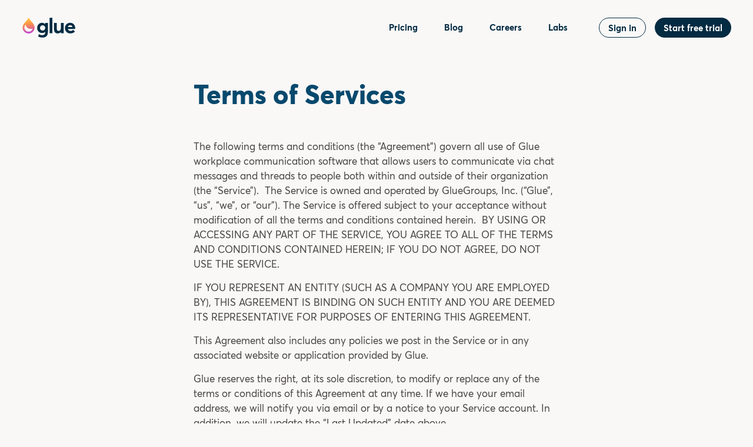

--- FILE ---
content_type: text/html
request_url: https://webflow.glue.ai/terms
body_size: 16231
content:
<!DOCTYPE html><!-- Last Published: Mon Aug 25 2025 21:18:49 GMT+0000 (Coordinated Universal Time) --><html data-wf-domain="webflow.glue.ai" data-wf-page="6638fcebe29b3cd9541e4134" data-wf-site="663144dbdea7c16095f5f643" data-wf-intellimize-customer-id="117507058" lang="en"><head><meta charset="utf-8"/><title>Terms &amp; Conditions</title><meta content="Terms &amp; Conditions" property="og:title"/><meta content="https://cdn.prod.website-files.com/663144dbdea7c16095f5f643/663d2b57e1c505fc934cfa07_74c8ccc8295d05d721d38dea289c605a_opengraph.jpg" property="og:image"/><meta content="Terms &amp; Conditions" property="twitter:title"/><meta content="https://cdn.prod.website-files.com/663144dbdea7c16095f5f643/663d2b57e1c505fc934cfa07_74c8ccc8295d05d721d38dea289c605a_opengraph.jpg" property="twitter:image"/><meta content="width=device-width, initial-scale=1" name="viewport"/><link href="https://cdn.prod.website-files.com/663144dbdea7c16095f5f643/css/glue-site.webflow.shared.8c0e53f35.min.css" rel="stylesheet" type="text/css"/><script type="text/javascript">!function(o,c){var n=c.documentElement,t=" w-mod-";n.className+=t+"js",("ontouchstart"in o||o.DocumentTouch&&c instanceof DocumentTouch)&&(n.className+=t+"touch")}(window,document);</script><link href="https://cdn.prod.website-files.com/663144dbdea7c16095f5f643/663289acb5c4152d4ec41e76_favicon.svg" rel="shortcut icon" type="image/x-icon"/><link href="https://cdn.prod.website-files.com/663144dbdea7c16095f5f643/663289b0e13959e2d11641a3_webclip.svg" rel="apple-touch-icon"/><style>.anti-flicker, .anti-flicker * {visibility: hidden !important; opacity: 0 !important;}</style><style>[data-wf-hidden-variation], [data-wf-hidden-variation] * {
        display: none !important;
      }</style><script async="" src="https://www.googletagmanager.com/gtag/js?id=G-F1MST2HVD5"></script><script type="text/javascript">window.dataLayer = window.dataLayer || [];function gtag(){dataLayer.push(arguments);}gtag('set', 'developer_id.dZGVlNj', true);gtag('js', new Date());gtag('config', 'G-F1MST2HVD5');</script><style>
  :root{
    --nav-height: 0px;
  }
  .nav-link.w--current .nav-link-line.hover {
    display: none;
  }
  .nav-link.w--current .nav-link-line.current {
    display: block;
  }
  .nav-link .nav-link-line.hover {
    transform: scale3d(0,0,0);
  }
  
  .top-banner.closed {
  	height: 0;
  }
</style>

<script>!function () {var reb2b = window.reb2b = window.reb2b || []; if (reb2b.invoked) return;reb2b.invoked = true;reb2b.methods = ["identify", "collect"]; reb2b.factory = function (method) {return function () {var args = Array.prototype.slice.call(arguments); args.unshift(method);reb2b.push(args);return reb2b;};}; for (var i = 0; i < reb2b.methods.length; i++) {var key = reb2b.methods[i];reb2b[key] = reb2b.factory(key);} reb2b.load = function (key) {var script = document.createElement("script");script.type = "text/javascript";script.async = true; script.src = "https://ddwl4m2hdecbv.cloudfront.net/b/" + key + "/EN4M0H1ZKYOM.js.gz"; var first = document.getElementsByTagName("script")[0]; first.parentNode.insertBefore(script, first);}; reb2b.SNIPPET_VERSION = "1.0.1";reb2b.load("EN4M0H1ZKYOM");}();</script> 

<script
  src="https://valley-intent.nyc3.digitaloceanspaces.com/script.js?id=2218" async>
</script>

<!-- Twitter conversion tracking base code -->
<script>
!function(e,t,n,s,u,a){e.twq||(s=e.twq=function(){s.exe?s.exe.apply(s,arguments):s.queue.push(arguments);
},s.version='1.1',s.queue=[],u=t.createElement(n),u.async=!0,u.src='https://static.ads-twitter.com/uwt.js',
a=t.getElementsByTagName(n)[0],a.parentNode.insertBefore(u,a))}(window,document,'script');
twq('config','q7vo5');
</script>
<!-- End Twitter conversion tracking base code -->

<!-- Twitter conversion tracking event code -->
<script type="text/javascript">
  // Insert Twitter Event ID
  twq('event', 'tw-q7vo5-q7vo6', {
    conversion_id: null, // use this to pass a unique ID for the conversion event for deduplication (e.g. order id '1a2b3c')
    email_address: null // use this to pass a user’s email address
  });
</script>
<!-- End Twitter conversion tracking event code --></head><body><div class="w-embed"><style>
  html {
    font-size: 14px;
  }

  @media screen and (min-width: 768px) {
    html { font-size: 15px; }
  }

  @media screen and (min-width: 1400px) {
    html { font-size: 16px; }
  }
  @media screen and (min-width: 1920px) {
    html { font-size: 18px; }
  }  
  .text-size-h4.text-color-light strong {
    color: var(--white);
  }
  .developers-item-bg.highlight {
    background: linear-gradient(#093047, #093047) padding-box,
      linear-gradient(to bottom, var(--lemon--lemon-dark), var(--tangerine--tangerine-dark), var(--watermelon--watermelon-dark)) border-box;
    border: 1px solid transparent;
  }
  .header.active .header-bg {
  	opacity: 1;
  }  
  .nav-link.w--current .nav-link-line.hover {
  	display: none;
  }
  .nav-link.w--current .nav-link-line.current {
  	display: block;
  }
  .blog-card-authors .blog-card-author-name:last-child .text-inline.comma {
  	display: none;
  }
  .blog-post-content > *:first-child {
  	margin-top: 0;
  }
  .blog-post-content > *:last-child {
  	margin-bottom: 0;
  }
</style></div><main class="page-wrapper"><header class="header"><div class="page-padding"><div class="container nav-container"><a href="/" class="logo-header w-inline-block"><img src="https://cdn.prod.website-files.com/663144dbdea7c16095f5f643/663165a6e2451c92a695602c_glue-logo.svg" loading="eager" alt="Glue"/></a><div class="nav-mobile-sizer"><nav class="nav"><div class="nav-links"><a href="/pricing" class="nav-link w-inline-block"><div class="nav-link-label">Pricing</div><div class="nav-link-line hover"></div><div class="nav-link-line current"></div></a><a href="/blog" class="nav-link hidden w-inline-block"><div class="nav-link-label">Blog</div><div class="nav-link-line hover"></div><div class="nav-link-line current"></div></a><a href="/careers" class="nav-link hidden w-inline-block"><div class="nav-link-label">Careers</div><div class="nav-link-line hover"></div><div class="nav-link-line current"></div></a><a href="https://glue.ai/labs" class="nav-link hidden w-inline-block"><div class="nav-link-label">Labs</div><div class="nav-link-line hover"></div><div class="nav-link-line current"></div></a></div><div class="nav-buttons"><a href="https://app.gluegroups.com/auth?intent=signin" class="button outline hover-scale w-button">Sign in</a><a href="https://app.gluegroups.com/auth?intent=signup" class="button hover-scale w-button">Start free trial</a></div></nav></div><div data-w-id="6df755ce-aebd-300d-a16c-31fcbc690579" class="menu-trigger"><div class="menu-bar top"></div><div class="menu-bar middle"></div><div class="menu-bar bottom"></div></div></div></div><div class="header-bg shadow-2"></div></header><section class="section hero no-padding-bottom"><div class="page-padding"><div class="container tiny"><h1 class="text-size-h1 text-color-denim">Terms of Services<br/></h1></div></div></section><section class="section padding-bottom"><div class="page-padding"><div class="container tiny"><div class="blog-post-content w-richtext"><p>The following terms and conditions (the “Agreement”) govern all use of Glue workplace communication software that allows users to communicate via chat messages and threads to people both within and outside of their organization (the “Service”).  The Service is owned and operated by GlueGroups, Inc. (“Glue”, “us”, “we”, or “our”). The Service is offered subject to your acceptance without modification of all the terms and conditions contained herein.  BY USING OR ACCESSING ANY PART OF THE SERVICE, YOU AGREE TO ALL OF THE TERMS AND CONDITIONS CONTAINED HEREIN; IF YOU DO NOT AGREE, DO NOT USE THE SERVICE. </p><p>IF YOU REPRESENT AN ENTITY (SUCH AS A COMPANY YOU ARE EMPLOYED BY), THIS AGREEMENT IS BINDING ON SUCH ENTITY AND YOU ARE DEEMED ITS REPRESENTATIVE FOR PURPOSES OF ENTERING THIS AGREEMENT.</p><p>This Agreement also includes any policies we post in the Service or in any associated website or application provided by Glue.</p><p>Glue reserves the right, at its sole discretion, to modify or replace any of the terms or conditions of this Agreement at any time. If we have your email address, we will notify you via email or by a notice to your Service account. In addition, we will update the “Last Updated” date above. </p><p>To the extent you have an executed agreement with Glue with respect to the subject matter here, such separate agreement will control.</p><h2><strong>Arbitration and Class Action Waiver</strong></h2><p>WE HAVE CERTAIN REQUIREMENTS THAT YOU AGREE TO ARBITRATE DISPUTES YOU MAY HAVE WITH US – AND WAIVE RIGHTS TO BRING CLASS ACTION LAWSUITS. PLEASE SEE THE “DISPUTE RESOLUTION” SECTION BELOW FOR MORE INFORMATION. BY ENTERING THIS AGREEMENT, YOU EXPRESSLY ACKNOWLEDGE THAT YOU HAVE READ AND UNDERSTAND ALL OF THE TERMS AND CONDITIONS OF THIS AGREEMENT AND HAVE TAKEN TIME TO CONSIDER THE CONSEQUENCES OF ENTERING THIS AGREEMENT.</p><h2><strong>Scope </strong></h2><p>Glue’s mission is to make it simple and intuitive to communicate more clearly at work. The Service is a platform that facilitates messaging between any group of users, both inside and outside of a company. </p><h2><strong>User Account; Access</strong></h2><p>In order to use the Service you may be required to create a Service account (“Account”). You represent and warrant that: (a) all required registration information you submit is truthful and accurate; (b) you will maintain the accuracy of such information. You will not share your Account login credentials (such as your passwords) with any third party. You must immediately notify us of any unauthorized use, or suspected unauthorized use of your Account or any other breach of security with respect to your Account. </p><p>Glue may change, suspend or discontinue any aspect of the Service at any time.  Glue may also impose limits on certain features and services or restrict your access to parts or all of the Service without notice or liability.</p><p>The Service is available only to individuals who are at least 18 years old. You represent and warrant that if you are an individual, you are at least 18 years old. You also certify that you take full responsibility for the selection and use of the Service.  This Agreement is void where prohibited by law, and the right to access the Service is revoked in such jurisdictions.</p><p>You shall be responsible for obtaining and maintaining any equipment or ancillary services needed to connect to, access the Service, including, without limitation, modems, hardware, software, and long distance or local telephone service.  You shall be responsible for ensuring that such equipment or ancillary services are compatible with the Service.</p><h2><strong>Use of the Service; No Support</strong></h2><p>You represent and warrant that: (a) your use of the Service will comply with all laws and regulations (including with respect to privacy), (b) you have all rights, licenses, and permissions required to provide Your Content to the Service and that Your Content will not infringe or otherwise violate any third-party intellectual property rights or any laws or regulations (including, without limitation, as related to obscenity, defamation and privacy), (c) if you use the Service on behalf of any third party, you have all necessary authorizations, and (d) your use of the Service will not conflict with any obligations you have to any third party.   </p><p>Glue has no obligation to provide any support hereunder.</p><h2><strong>Other Restrictions</strong></h2><p>You may not submit any content or information to the Service that is false, misleading or inaccurate.</p><p>You may not use any “deep-link”,“page-scrape”, “robot”, “spider” or other automatic device, program, algorithm or methodology, or any similar or equivalent manual process, to access, acquire, copy or monitor any portion of the Service, or in any way reproduce or circumvent the navigational structure or presentation of the Service, to obtain or attempt to obtain any materials, documents or information through any means not purposely made available through the Service.  Glue reserves the right to bar any such activity.</p><p>You may not attempt to gain unauthorized access to any portion or feature of the Service, or any other systems or networks connected to the Service or to any Glue server, or to any of the services offered on or through the Service, by hacking, password “mining”, or any other illegitimate means.</p><p>You may not probe, scan or test the vulnerability of the Service or any network connected to the Service, nor breach the security or authentication measures on the Service or any network connected to the Service.  You may not reverse engineer, reverse look-up, trace or seek to trace any information on any other user of or visitor to the Service, or any other customer of Glue, including any Glue account not owned by you, to its source, or exploit the Service or any service or information made available or offered by or through the Service, in any way where the purpose is to reveal any information, including but not limited to personal identification or information, other than your own information, as provided for by the Service.</p><p>You may not take any action that imposes an unreasonable or disproportionately large load on the infrastructure of the Service or Glue’s systems or networks, or any systems or networks connected to the Service or to Glue.</p><p>You may not use any device, software or routine to interfere or attempt to interfere with the proper working of the Service or any transaction being conducted on the Service, or with any other person’s use of the Service.</p><p>You may not forge headers or otherwise manipulate identifiers in order to disguise the origin of any message or transmittal you send to Glue on or through the Service.  You may not, in connection with the Service, pretend (e.g. through impersonation) that you are any other person.</p><p>You may not use the Service for any purpose that is unlawful or prohibited by this Agreement, or which infringes the rights of Glue or others.</p><p>You may not represent that any of Your AI Outputs are human-generated.</p><p>You may not use the Service to develop any products or services that compete with our products and services.</p><h2><strong>Fees</strong></h2><p>Fees for the Service will be as set forth by Glue on the Service (collectively, &quot;Fees&quot;). All amounts are due in U.S. Dollars. You acknowledge and agree that Glue may use a third-party payment processor to help facilitate payments hereunder. To the extent payment is with a credit card – you warrant you are the owner or authorized user of the applicable card – and that we, and our payment processor, may charge such card. All information you submit in connection with your purchase (such as your email, address, etc.) must be true, accurate and up-to-date.</p><p>You are responsible for all taxes associated with your purchase (other than taxes based on Glue’s income). If your purchase is subject to recurring charges (such as month-to-month billing), then you consent to our charging your payment method on a recurring basis without requiring your prior approval foreach recurring charge. Your account will be charged for renewal within 24 hours prior to the end of the current period. To avoid being charged for an upcoming renewal period, you must cancel your account at least 24 hours before the end of the current subscription period. If you cancel after such period, no fees already charged will be refunded.</p><p>We reserve the right to correct any errors or mistakes in pricing, even if we have already requested or received payment.</p><p>Except as otherwise set forth by Glue in the Service – all Fees are non-cancellable and non-refundable. </p><h2><strong>Your Content</strong></h2><p>Anything you post, upload, share, store, or otherwise provide through Service is “Your Content.”  In order to display Your Content on the Service, and to allow other users to view Your Content (where applicable), you grant us certain rights in Your Content.</p><p>For all Your Content, you hereby grant Glue a non-exclusive, worldwide perpetual, royalty-free, transferable right to use, reproduce and display Your Content as reasonably necessary to provide you with the Service. This is a license only – your ownership in Your Content is not affected.</p><p>If you store Your Content in your own personal Service account in a manner that is not viewable by any other user except you (“Personal Content”), You grant Glue the license above, as well as a license to display, perform, and distribute your Personal Content for the sole purpose of making that Personal Content accessible to you and providing the portion of the Service necessary to do so.</p><p>If you share Your Content in a manner that only certain specified users can view (for example, sending a message to a co-worker) (“Limited Audience Content”), then you grant Glue the licenses above, as well as a license to display, perform, and distribute your Limited Audience Content for the purpose of making that Limited Audience Content accessible to such other specified users, and providing the portion of the Service necessary to do so.  Also, you grant such other specified users a license to access that Limited Audience Content, and to use and exercise all rights in it, as permitted by the functionality of the Service.  </p><p>If you share Your Content publicly on the Service in a manner that more than just you or certain specified users can view (“Public Content”), then you grant Glue the licenses above, as well as a license to display, perform, and distribute your Public Content for the purpose of making that Public Content accessible to all Service users and providing the portion of the Service necessary to do so. Also, you grant all other users of the Service a license to access your Public Content, and to use and exercise all rights in it, as permitted by the functionality of the Service.</p><p>You agree that the licenses you grant are non-exclusive, perpetual, sublicensable, transferrable, irrevocable, royalty free, fully paid-up and worldwide, provided that when you delete your Service account, we will stop displaying Your Content (other than Public Content, which may remain fully available) to other users (if applicable), but you understand and agree that it may not be possible to completely delete that content from Glue’s system, networks and records, and that Your Content may also remain viewable elsewhere to the extent that they were copied or stored by other users or shared by you to any third-party website or service.</p><p>Finally, you understand and agree that, in performing the required technical steps to provide the Service to our users (including you), Glue may need to make changes to Your Content to conform and adapt Your Content to the technical requirements of connection networks, devices, services, or media, and the foregoing licenses include the rights to do so (such as adjusting comment to format it for mobile screens). Glue reserves the right to remove Your Content from the Service at any time, for any reason (including, but not limited to, upon receipt of claims or allegations from third parties or authorities relating to Your Content), or for no reason at all. </p><p><strong>Copyright Dispute Policy</strong></p><p>Glue respects copyright law and expects its users to do the same.  It is Glue’s policy to terminate in appropriate circumstances accounts of users who repeatedly infringe or are believed to be repeatedly infringing the rights of copyright holders.  Please see Glue’s Copyright Dispute Policy at [insert link], for further information.</p><p><strong>Your AI Outputs</strong></p><p>As you use the Service, you may utilize the Service’s generative AI’s features in order to generate responses (“AI Outputs”).  As with Your Content, you own any of Your AI Output that you generate through the Service (“Your AI Outputs”), and Glue (a) hereby assigns to you all our right, title, and interest, if any, in and to Your AI Outputs and (b) may only use Your AI Outputs to provide the Service.  To that end, with respect to Your AI Outputs, you hereby grant Glue the same licenses as set forth in the Your Content section above based on whether Your Content from which Your AI Outputs is generated was Personal Content, Limited Audience Content or Public Content. For example, if Your AI Outputs was generated by Personal Content, all licenses from the Your Content section applicable to Personal Content shall apply to Your Content generated by that Personal Content.</p><p>For clarity, we do not use Your Content or Your AI Outputs to develop or improve the Service. Furthermore, we do not permit third-party large language models (LLMs) to use Your Content or Your AI Outputs to develop or improve their services. </p><p>You are solely responsible for all use of Your AI Outputs and evaluating Your AI Outputs for accuracy and appropriateness for your use case, including by utilizing human review as appropriate.  Glue reserves the right to remove Your AI Outputs from the Service at any time, for any reason (including, but not limited to, upon receipt of claims or allegations from third parties or authorities relating to Your AI Output), or for no reason at all.</p><p>You acknowledge that due to the nature of our Service and artificial intelligence generally, Your AI Outputs may not be unique and other users may receive similar content from the Service.  Responses that are requested by and generated for other users are not considered Your AI Outputs.  Our assignment of Your AI Outputs above does not extend to other users’ outputs or any content delivered as part of any Third-Party Services.</p><h2><strong>Feedback</strong></h2><p>If you provide ideas, suggestions, or other feedback to Glue in connection with the Service (such as suggestions for improvements to the Service) (&quot;Feedback&quot;), you acknowledge that the Feedback is not confidential and you grant Glue (and our successors and assigns) a perpetual, irrevocable, worldwide, sublicensable, transferrable, royalty-free, fully paid-up right and license to use, reproduce, display, perform, distribute, sell, and otherwise fully exploit all Feedback.</p><h2><strong>Third-Party Services</strong></h2><p>The Service may permit you to link to the third party offerings and other third-party websites or applications or services, and other websites or applications or services may contain links to the Service (collectively, “Third-Party Services”).  Such Third-Party Services are not under Glue’s control, and you acknowledge that Glue is not responsible or liable for the content, functions, accuracy, legality, appropriateness or any other aspect of them.  The inclusion of any such link does not imply endorsement by Glue.  You further acknowledge and agrees that Glue shall not be responsible or liable, directly or indirectly, for any damage or loss caused or alleged to be caused by or in connection with the use of or reliance on any content, goods, information, or services available on or through any Third-Party Services.</p><h2><strong>Indemnification</strong></h2><p>You shall defend, indemnify, and hold harmless Glue and each of our employees, contractors, directors, providers, suppliers and representatives from all liabilities, damages, losses, settlements, claims, actions, suits, demands, proceedings, costs and expenses, including attorneys&#x27; fees, that arise from or in connection with: (i) your use or misuse of the Service; (ii) Your Content, (iii) your negligence, misconduct, or other fault, (vii) any dispute you may be involved in with another Service user (also, see the “Dispute with Other Users” section below) or any Third-Party Services, or (vii) your violation of this Agreement.   </p><h2><strong>Disputes with Other Users</strong></h2><p>You acknowledge and agree that Glue is under no obligation to become involved in any disputes between you and any other Service user. If Glue elects to help resolve any such dispute, it does so only as a courtesy. In the event that you have such a dispute, you release Glue, its officers, employees, agents, and successors from claims, demands, and damages of every kind or nature, known or unknown, suspected or unsuspected, disclosed or undisclosed, arising out of or in any way related to such disputes and/or our Service. If you are a California resident, you shall and hereby do waive California CivilCode Section 1542, which says: &quot;A general release does not extend to claims which the creditor does not know or suspect to exist in his or her favor at the time of executing the release, which, if known by him or her must have materially affected his or her settlement with the debtor.&quot;</p><h2><strong>Warranty Disclaimer</strong></h2><p>THE SERVICE IS PROVIDED ON AN &quot;AS IS&quot; BASIS, WITHOUT WARRANTIES OF ANY KIND, EITHER EXPRESS OR IMPLIED, INCLUDING, WITHOUT LIMITATION, IMPLIED WARRANTIES OF MERCHANTABILITY, FITNESS FOR A PARTICULAR PURPOSE OR NON-INFRINGEMENT. GLUE MAKES NO REPRESENTATIONS OR WARRANTIES (A) THAT USE OF THE SERVICE WILL BE UNINTERRUPTED, ERROR-FREE OR SECURE, (B) THAT DEFECTS WILL BE CORRECTED, (C) THAT YOUR CONTENT OR YOUR AI OUTPUTS WILL BE ACCURATE, OR (D) WITH RESPECT TO ANY THIRD-PARTY SERVICES, OR (E) THAT THE RESULTS OF USING THE SERVICE WILL MEET YOUR REQUIREMENTS. </p><p>THE FOREGOING DISCLAIMERS SHALL NOT APPLY TO THE EXTENT PROHIBITED BY APPLICABLE LAW.</p><h2><strong>Limitation of Liability</strong></h2><p>IN NO EVENT SHALL GLUE, ITS OFFICERS, DIRECTORS, EMPLOYEES, AGENTS, LICENSORS, OR PROVIDERS BE LIABLE UNDER CONTRACT, TORT, STRICT LIABILITY, NEGLIGENCE OR ANY OTHER LEGAL THEORY WITH RESPECT TO THE SERVICE: (I) FOR ANY SPECIAL, INDIRECT, INCIDENTAL, PUNITIVE, OR CONSEQUENTIAL DAMAGES OF ANY KIND WHATSOEVER (INCLUDING, FOR EXAMPLE, LOST PROFITS), EVEN IF FORESEEABLE, (II) FOR ANY BUGS, VIRUSES, TROJAN HORSES, OR THE LIKE (REGARDLESS OF THE SOURCE OF ORIGINATION), (III) FOR ANY LOSS OF DATA,(IV) FOR ANY ERRORS OR OMISSIONS IN THE SERVICE, OR (V) FOR ANY DIRECT DAMAGES IN EXCESS OF THE AMOUNTS YOU HAVE PAID TO GLUE DURING THE IMMEDIATELY PRECEDING THIRTY (30) DAY PERIOD (PROVIDED THAT, IF NO AMOUNT HAS BEEN PAID, SUCH AMOUNT WILL BE US$100).  </p><p>WITHOUT LIMITING THE FOREGOING, ALL USERS ACKNOWLEDGE AND AGREE THAT GLUE IS NOT LIABLE FOR THE ANY INTERACTIONS YOU HAVE WITH, OR INFORMATION OR OTHER CONTENT YOU RECEIVE FROM, OTHER SERVICE USERS. </p><p>IN ADDITION, ALL USERS ACKNOWLEDGE AND AGREE THAT GLUE SHALL NOT BE LIABLE FOR ANY MATTERS BEYOND GLUE’S REASONABLE CONTROL, INCLUDING, WITHOUT LIMITATION, MECHANICAL, ELECTRONIC, OR COMMUNICATIONS FAILURE OR DEGRADATION.</p><p>THE FOREGOING LIMITATIONS SHALL NOT APPLY TO THE EXTENT PROHIBITED BY APPLICABLE LAW.</p><h2><strong>Term and Termination</strong></h2><p>Glue may terminate your access to all or any part of the Service at any time, with or without cause. You may terminate this Agreement by cancelling your Service account by contacting support via our website. All provisions of this Agreement which by their nature should survive termination shall survive termination, including, without limitation, warranty disclaimers, limitations of liability, and outstanding payment obligations. </p><h2><strong>Export and Trade Controls</strong></h2><p>You agree not to import, export, re-export, or transfer, directly or indirectly, any part of the Service or any information provided on or through the Service except in full compliance with all United States, foreign and other applicable laws and regulations.</p><h2><strong>Electronic Communications</strong></h2><p>When you use the Service or send emails to Glue, you are communicating with Glue electronically.  You hereby consent to receive communications from us electronically (including via notification to your Service account).  You agree that all agreements, notices, disclosures and other communications that Glue provides to you electronically satisfy any legal requirement that such communications be in writing.</p><h2><strong>Notices</strong></h2><p>All legal notices to Glue must be sent via email to legal@glue.ai, Attn: Legal.  If you have general questions regarding this Agreement or the Service, you may also email us at support@glue.ai.</p><p>Glue may provide notices to you via email and to any other address you provide.</p><h2><strong>Dispute Resolution</strong></h2><p><em>Let&#x27;s Try To Work It Out</em>.  Ideally, if you have any concerns or complaints against Glue, we would like to resolve the issue without resorting to formal court or arbitration proceedings. Therefore, before filing a claim against Glue, you agree to try to resolve the dispute informally by contacting us as set forth in the “Notices” section above. Glue will attempt to resolve the dispute informally (and will contact you via email). If a dispute is not resolved within thirty (30) days of submission, you may bring a formal proceeding.</p><p><em>Arbitration</em>. Any disputes that are not settled informally as contemplated above shall be settled by binding arbitration in accordance with the rules and procedures (“Rules”) of the American Arbitration Association (“AAA”). Any expedited rules and procedures will be used if available. Arbitration shall be conducted by one (1) arbitrator selected in accordance with the Rules.  In the event any telephonic or other streamlined procedures are available – they will be used. The written decision of the arbitrator shall be final and binding on the parties and enforceable in any court.   The arbitration proceeding shall take place in San Francisco, California using the English language.  Notwithstanding the foregoing, either party may bring claims for equitable or injunctive relief before a court (see the “Going to Court” section below) at anytime. </p><p><em>Process</em>.  A form for initiating arbitration proceedings is available on the AAA&#x27;s site at www.adr.org. In addition to filing this form with the Rules, the party initiating the arbitration must mail a copy of the completed form to the opposing party. You must send a copy to Glue at: 855 Front St, San Francisco, CA 94111 (Attn: Arbitration). In the event we initiate arbitration against you, we will send a copy of the completed form to the email address or physical address we have on file.</p><p><em>Evidence</em>. If your claim does not exceed $10,000, then the arbitration will be conducted solely on the basis of documents we and you submit to the arbitrator, unless you request a hearing or the arbitrator determines that a hearing is necessary. If your claim exceeds $10,000, your right to a hearing will be determined by the Rules. Subject to the Rules, the arbitrator will have the discretion to direct a reasonable exchange of information by the parties, consistent with the expedited nature of the arbitration.</p><p>Fees. The parties will each bear their own costs and expenses associated with arbitration – and responsibility to pay any AAA filing, administrative and arbitrator fees will be solely as set forth in the AAA Rules. </p><p><em>No Class Actions</em>. You may only resolve disputes with Glue on an individual basis, and may not bring a claim as a plaintiff or a class member in a class, consolidated, or representative action. Class arbitrations, class actions, private attorney general actions, and consolidation with other arbitrations are not allowed. </p><p>Modifications. Notwithstanding any provision in this Agreement to the contrary, you and we agree that if we make any amendment to the foregoing arbitration terms or conditions (other than an amendment to any notice address or site link) in the future, such amendment shall not apply to any claim that was filed in a legal proceeding against Glue prior to the effective date of the amendment. In addition, you shall have the right to reject any such amendment by notifying Glue in writing within thirty (30) days of the date that you are first notified of the amendment (according to the procedures set forth above in this “Dispute Resolution” section). In the event you so reject an amendment, the amendment will not apply to you – but this “Dispute Resolution” section will otherwise remain in full force and effect (according to the pre-amendment version you had already agreed to).</p><p><em>Going to Court</em>. If a claim cannot be legally arbitrated (as determined by an arbitrator), you agree that the exclusive jurisdiction and venue for all disputes arising in connection with this Agreement shall be in the state and Federal courts located in San Francisco, California.  You hereby submit to such jurisdiction and venue.</p><p>THE TERMS AND CONDITIONS IN THIS “DISPUTE RESOLUTION” SECTION WILL NOT APPLY TO THE EXTENT PROHIBITED OR OTHERWISE.</p><h2><strong>General</strong></h2><p>The failure of either party to exercise in any respect any right provided for herein shall not be deemed a waiver of any further rights hereunder. If any provision of this Agreement is found to be unenforceable or invalid, that provision shall be limited or eliminated to the minimum extent necessary so that this Agreement shall otherwise remain in full force and effect and enforceable. This Agreement is not assignable, transferable or sublicensable by you except with Glue’s prior written consent.  Glue may transfer, assign or delegate this Agreement and its rights and obligations without consent.  This Agreement shall be governed by and construed in accordance with the laws of the state of California, as if made within California between two residents thereof.  Both parties agree that this Agreement is the complete and exclusive statement of the mutual understanding of the parties and supersedes and cancels all previous written and oral agreements, communications and other understandings relating to the subject matter of this Agreement, and that all modifications must be in a writing signed by both parties, except as otherwise provided herein. No agency, partnership, joint venture, or employment is created as a result of this Agreement and you do not have any authority of any kind to bind Glue in any respect whatsoever.</p><p>Last Updated: July 4, 2024</p></div></div></div></section><footer class="section footer"><div class="page-padding"><div class="container"><div class="grid-10col"><a id="w-node-d2583922-a731-17a4-4b78-7471ae417f83-ae417f7f" href="/" class="logo-footer w-inline-block"><img src="https://cdn.prod.website-files.com/663144dbdea7c16095f5f643/66352ff31e0e9339966e6b64_glue-logo-white.svg" loading="eager" alt="Glue"/></a><div id="w-node-d2583922-a731-17a4-4b78-7471ae417f85-ae417f7f" class="footer-links"><h3 class="text-size-p font-weight-bold no-margin-bottom">Product</h3><a href="/pricing" class="footer-link">Pricing</a><a href="/apps" class="footer-link">Get the apps</a><a href="https://docs.glue.ai/" target="_blank" class="footer-link">Docs</a><a href="https://app.gluegroups.com/auth?intent=signin" class="footer-link">Sign in</a></div><div id="w-node-d2583922-a731-17a4-4b78-7471ae417f90-ae417f7f" class="footer-links"><h3 class="text-size-p font-weight-bold no-margin-bottom">Company</h3><a href="/careers" class="footer-link">Careers</a><a href="/why" class="footer-link">Why</a><a href="/blog" class="footer-link hidden">Blog</a><a href="/terms" aria-current="page" class="footer-link w--current">Terms &amp; Conditions</a><a href="/privacy" class="footer-link">Privacy</a></div><div id="w-node-d2583922-a731-17a4-4b78-7471ae417f9b-ae417f7f" class="footer-links"><h3 class="text-size-p font-weight-bold no-margin-bottom">Contact</h3><a href="mailto:support@glue.ai" class="footer-link">support@glue.ai</a><a href="mailto:security@glue.ai" class="footer-link">security@glue.ai</a><a href="mailto:press@glue.ai" class="footer-link">press@glue.ai</a></div><div id="w-node-d2583922-a731-17a4-4b78-7471ae417fa2-ae417f7f"><a href="https://app.gluegroups.com/auth?intent=signup" class="button fancy hover-scale wide w-button">Start free trial</a></div></div></div></div></footer><div class="modal signup"><div class="modal-backdrop signup"></div><div class="modal-body signup shadow-3"><div data-w-id="66bb4e7b-6e82-5b27-45bd-e850100d01d6" class="modal-close signup"><svg xmlns="http://www.w3.org/2000/svg" width="100%" viewBox="0 0 24 24" fill="none" class="modal-close-icon"><path d="M6 6L18 18M18 6L6 18" stroke="currentColor" stroke-width="2" stroke-linecap="round"></path></svg></div><div class="form-wrapper w-form"><form id="wf-form-Signup-Form-Modal" name="wf-form-Signup-Form-Modal" data-name="Signup Form (Modal)" method="get" class="form" data-wf-page-id="6638fcebe29b3cd9541e4134" data-wf-element-id="66bb4e7b-6e82-5b27-45bd-e850100d01da"><div class="text-align-center"><h2 class="text-size-h2 text-color-denim">Ready to start?</h2><p class="text-size-h4">Sign up to get early access</p></div><div class="gap-v-8"><div class="input-group"><label for="signup-email-modal" class="input-label sr-only">Email Address</label><input class="input-field w-input" maxlength="256" name="Email-Modal" data-name="Email (Modal)" placeholder="email@company.com" type="email" id="signup-email-modal" required=""/></div><input type="submit" data-wait="Please wait..." class="input-submit hidden w-button" value="Submit"/><a href="#" class="button form-submit fancy big w-button">Request Access</a></div></form><div class="form-success w-form-done"><div class="form-success-inner"><div class="form-success-icon gradient-sunset"><svg xmlns="http://www.w3.org/2000/svg" width="100%" viewBox="0 0 48 49" fill="none" class="form-success-icon-inner"><path d="M40 14.4995L18 36.4995L8 26.4995" stroke="currentColor" stroke-width="4" stroke-linecap="round" stroke-linejoin="round"></path></svg></div><div class="text-align-center"><h2 class="text-size-h2 text-color-denim">You&#x27;re in!</h2><p class="text-size-h4 no-margin-bottom">Check your email for next steps</p></div></div></div><div class="w-form-fail"><div>Oops! Something went wrong while submitting the form.</div></div></div></div></div></main><script src="https://d3e54v103j8qbb.cloudfront.net/js/jquery-3.5.1.min.dc5e7f18c8.js?site=663144dbdea7c16095f5f643" type="text/javascript" integrity="sha256-9/aliU8dGd2tb6OSsuzixeV4y/faTqgFtohetphbbj0=" crossorigin="anonymous"></script><script src="https://cdn.prod.website-files.com/663144dbdea7c16095f5f643/js/webflow.schunk.36b8fb49256177c8.js" type="text/javascript"></script><script src="https://cdn.prod.website-files.com/663144dbdea7c16095f5f643/js/webflow.schunk.3f1dc90c84160e6d.js" type="text/javascript"></script><script src="https://cdn.prod.website-files.com/663144dbdea7c16095f5f643/js/webflow.ba821848.cfa3bd12e2655e9e.js" type="text/javascript"></script><script>
  document.addEventListener('DOMContentLoaded', () => {
    const header = document.querySelector('.header');
    const nav = document.querySelector('.nav-mobile-sizer');

    document.querySelector('.menu-trigger').addEventListener('click', () => {
      nav.classList.toggle('active');
      updateHeaderState();    
    });

    function updateHeaderState() {
      // Check both conditions when the page loads
      if (nav.classList.contains('active') || window.scrollY > 100) {
        header.classList.add('active');
      } else {
        header.classList.remove('active');
      }      
    }

    // Check both conditions when the page loads
    if (nav.classList.contains('active')) {
      header.classList.add('active');
    }    

    // Function to update CSS variable
    function updateHeaderHeight() {
      const navHeight = document.querySelector('.nav').offsetHeight;
      document.documentElement.style.setProperty('--nav-height', navHeight + 'px');
    }

    // Throttle function
    function throttle(func, limit) {
      let inThrottle;
      return function() {
        const args = arguments;
        const context = this;
        if (!inThrottle) {
          func.apply(context, args);
          inThrottle = true;
          setTimeout(() => inThrottle = false, limit);
        }
      };
    }

    function debounce(func, delay) {
      let timeoutId;
      return function() {
        const context = this;
        const args = arguments;
        clearTimeout(timeoutId);
        timeoutId = setTimeout(function() {
          func.apply(context, args);
        }, delay);
      };
    }    

    // Call updateHeaderHeight initially
    updateHeaderHeight();
    updateHeaderState();

    // Throttle resize event
    window.addEventListener('resize', throttle(updateHeaderHeight, 200));
    window.addEventListener('scroll', updateHeaderState);
  });
</script>

<script>
  function setFormBindings(button,submit,form) {
    // add event listener to the form submit button
    button.addEventListener('click', function (e) {
      e.preventDefault(); // prevent the default action
      // check if the form is valid
      if (form.checkValidity()) {
        // if valid, submit the form and change the button text
        submit.click();
        button.textContent = submit.getAttribute('data-wait');
      } else {
        // if not valid, report validity (this will show the HTML5 validation messages)
        form.reportValidity();
      }
    });
  }

  document.querySelectorAll('.form').forEach(form => {
    const button = form.querySelector('.button.form-submit');
    const submit = form.querySelector('.input-submit'); 
    console.log(form, button, submit);

    setFormBindings(
      button,
      submit,
      form
    );
  });
</script>
<script>
  document.addEventListener('DOMContentLoaded', () => {
    const banner = document.querySelector('.top-banner');
    const bannerClose = banner.querySelector('.top-banner-close');
		const currentContent = banner.querySelector('.top-banner-content').innerText;

    let bannerHeight;

    function setBannerSize() {
      bannerHeight = banner.outerHeight;
      banner.style.size = bannerHeight + 'px';
    }
    
    function checkBannerActive() {
      const status = localStorage.getItem("glue-banner");
      
      if (status && status === 'closed') {
      
      	console.log(status);
        
        const setContent = localStorage.getItem("glue-banner-content");
        
        if (!setContent || setContent !== currentContent) {
          banner.classList.remove('closed');
          localStorage.setItem("glue-banner", "open");
          localStorage.setItem("glue-banner-content", currentContent);
        }
      } else {
        banner.classList.remove('closed');      
      }
    }

    const resize = (event) => {
      requestAnimationFrame(() => {
        setBannerSize();
      })
    }

    window.addEventListener('resize', resize);
    checkBannerActive();
    setBannerSize();
    
    bannerClose.addEventListener('click', () => {
    	banner.classList.add('closed');
      localStorage.setItem("glue-banner", "closed");
      localStorage.setItem("glue-banner-content", currentContent);
    });
  });
</script></body></html>

--- FILE ---
content_type: text/css
request_url: https://cdn.prod.website-files.com/663144dbdea7c16095f5f643/css/glue-site.webflow.shared.8c0e53f35.min.css
body_size: 18339
content:
html{-webkit-text-size-adjust:100%;-ms-text-size-adjust:100%;font-family:sans-serif}body{margin:0}article,aside,details,figcaption,figure,footer,header,hgroup,main,menu,nav,section,summary{display:block}audio,canvas,progress,video{vertical-align:baseline;display:inline-block}audio:not([controls]){height:0;display:none}[hidden],template{display:none}a{background-color:#0000}a:active,a:hover{outline:0}abbr[title]{border-bottom:1px dotted}b,strong{font-weight:700}dfn{font-style:italic}h1{margin:.67em 0;font-size:2em}mark{color:#000;background:#ff0}small{font-size:80%}sub,sup{vertical-align:baseline;font-size:75%;line-height:0;position:relative}sup{top:-.5em}sub{bottom:-.25em}img{border:0}svg:not(:root){overflow:hidden}hr{box-sizing:content-box;height:0}pre{overflow:auto}code,kbd,pre,samp{font-family:monospace;font-size:1em}button,input,optgroup,select,textarea{color:inherit;font:inherit;margin:0}button{overflow:visible}button,select{text-transform:none}button,html input[type=button],input[type=reset]{-webkit-appearance:button;cursor:pointer}button[disabled],html input[disabled]{cursor:default}button::-moz-focus-inner,input::-moz-focus-inner{border:0;padding:0}input{line-height:normal}input[type=checkbox],input[type=radio]{box-sizing:border-box;padding:0}input[type=number]::-webkit-inner-spin-button,input[type=number]::-webkit-outer-spin-button{height:auto}input[type=search]{-webkit-appearance:none}input[type=search]::-webkit-search-cancel-button,input[type=search]::-webkit-search-decoration{-webkit-appearance:none}legend{border:0;padding:0}textarea{overflow:auto}optgroup{font-weight:700}table{border-collapse:collapse;border-spacing:0}td,th{padding:0}@font-face{font-family:webflow-icons;src:url([data-uri])format("truetype");font-weight:400;font-style:normal}[class^=w-icon-],[class*=\ w-icon-]{speak:none;font-variant:normal;text-transform:none;-webkit-font-smoothing:antialiased;-moz-osx-font-smoothing:grayscale;font-style:normal;font-weight:400;line-height:1;font-family:webflow-icons!important}.w-icon-slider-right:before{content:""}.w-icon-slider-left:before{content:""}.w-icon-nav-menu:before{content:""}.w-icon-arrow-down:before,.w-icon-dropdown-toggle:before{content:""}.w-icon-file-upload-remove:before{content:""}.w-icon-file-upload-icon:before{content:""}*{box-sizing:border-box}html{height:100%}body{color:#333;background-color:#fff;min-height:100%;margin:0;font-family:Arial,sans-serif;font-size:14px;line-height:20px}img{vertical-align:middle;max-width:100%;display:inline-block}html.w-mod-touch *{background-attachment:scroll!important}.w-block{display:block}.w-inline-block{max-width:100%;display:inline-block}.w-clearfix:before,.w-clearfix:after{content:" ";grid-area:1/1/2/2;display:table}.w-clearfix:after{clear:both}.w-hidden{display:none}.w-button{color:#fff;line-height:inherit;cursor:pointer;background-color:#3898ec;border:0;border-radius:0;padding:9px 15px;text-decoration:none;display:inline-block}input.w-button{-webkit-appearance:button}html[data-w-dynpage] [data-w-cloak]{color:#0000!important}.w-code-block{margin:unset}pre.w-code-block code{all:inherit}.w-optimization{display:contents}.w-webflow-badge,.w-webflow-badge>img{box-sizing:unset;width:unset;height:unset;max-height:unset;max-width:unset;min-height:unset;min-width:unset;margin:unset;padding:unset;float:unset;clear:unset;border:unset;border-radius:unset;background:unset;background-image:unset;background-position:unset;background-size:unset;background-repeat:unset;background-origin:unset;background-clip:unset;background-attachment:unset;background-color:unset;box-shadow:unset;transform:unset;direction:unset;font-family:unset;font-weight:unset;color:unset;font-size:unset;line-height:unset;font-style:unset;font-variant:unset;text-align:unset;letter-spacing:unset;-webkit-text-decoration:unset;text-decoration:unset;text-indent:unset;text-transform:unset;list-style-type:unset;text-shadow:unset;vertical-align:unset;cursor:unset;white-space:unset;word-break:unset;word-spacing:unset;word-wrap:unset;transition:unset}.w-webflow-badge{white-space:nowrap;cursor:pointer;box-shadow:0 0 0 1px #0000001a,0 1px 3px #0000001a;visibility:visible!important;opacity:1!important;z-index:2147483647!important;color:#aaadb0!important;overflow:unset!important;background-color:#fff!important;border-radius:3px!important;width:auto!important;height:auto!important;margin:0!important;padding:6px!important;font-size:12px!important;line-height:14px!important;text-decoration:none!important;display:inline-block!important;position:fixed!important;inset:auto 12px 12px auto!important;transform:none!important}.w-webflow-badge>img{position:unset;visibility:unset!important;opacity:1!important;vertical-align:middle!important;display:inline-block!important}h1,h2,h3,h4,h5,h6{margin-bottom:10px;font-weight:700}h1{margin-top:20px;font-size:38px;line-height:44px}h2{margin-top:20px;font-size:32px;line-height:36px}h3{margin-top:20px;font-size:24px;line-height:30px}h4{margin-top:10px;font-size:18px;line-height:24px}h5{margin-top:10px;font-size:14px;line-height:20px}h6{margin-top:10px;font-size:12px;line-height:18px}p{margin-top:0;margin-bottom:10px}blockquote{border-left:5px solid #e2e2e2;margin:0 0 10px;padding:10px 20px;font-size:18px;line-height:22px}figure{margin:0 0 10px}figcaption{text-align:center;margin-top:5px}ul,ol{margin-top:0;margin-bottom:10px;padding-left:40px}.w-list-unstyled{padding-left:0;list-style:none}.w-embed:before,.w-embed:after{content:" ";grid-area:1/1/2/2;display:table}.w-embed:after{clear:both}.w-video{width:100%;padding:0;position:relative}.w-video iframe,.w-video object,.w-video embed{border:none;width:100%;height:100%;position:absolute;top:0;left:0}fieldset{border:0;margin:0;padding:0}button,[type=button],[type=reset]{cursor:pointer;-webkit-appearance:button;border:0}.w-form{margin:0 0 15px}.w-form-done{text-align:center;background-color:#ddd;padding:20px;display:none}.w-form-fail{background-color:#ffdede;margin-top:10px;padding:10px;display:none}label{margin-bottom:5px;font-weight:700;display:block}.w-input,.w-select{color:#333;vertical-align:middle;background-color:#fff;border:1px solid #ccc;width:100%;height:38px;margin-bottom:10px;padding:8px 12px;font-size:14px;line-height:1.42857;display:block}.w-input::placeholder,.w-select::placeholder{color:#999}.w-input:focus,.w-select:focus{border-color:#3898ec;outline:0}.w-input[disabled],.w-select[disabled],.w-input[readonly],.w-select[readonly],fieldset[disabled] .w-input,fieldset[disabled] .w-select{cursor:not-allowed}.w-input[disabled]:not(.w-input-disabled),.w-select[disabled]:not(.w-input-disabled),.w-input[readonly],.w-select[readonly],fieldset[disabled]:not(.w-input-disabled) .w-input,fieldset[disabled]:not(.w-input-disabled) .w-select{background-color:#eee}textarea.w-input,textarea.w-select{height:auto}.w-select{background-color:#f3f3f3}.w-select[multiple]{height:auto}.w-form-label{cursor:pointer;margin-bottom:0;font-weight:400;display:inline-block}.w-radio{margin-bottom:5px;padding-left:20px;display:block}.w-radio:before,.w-radio:after{content:" ";grid-area:1/1/2/2;display:table}.w-radio:after{clear:both}.w-radio-input{float:left;margin:3px 0 0 -20px;line-height:normal}.w-file-upload{margin-bottom:10px;display:block}.w-file-upload-input{opacity:0;z-index:-100;width:.1px;height:.1px;position:absolute;overflow:hidden}.w-file-upload-default,.w-file-upload-uploading,.w-file-upload-success{color:#333;display:inline-block}.w-file-upload-error{margin-top:10px;display:block}.w-file-upload-default.w-hidden,.w-file-upload-uploading.w-hidden,.w-file-upload-error.w-hidden,.w-file-upload-success.w-hidden{display:none}.w-file-upload-uploading-btn{cursor:pointer;background-color:#fafafa;border:1px solid #ccc;margin:0;padding:8px 12px;font-size:14px;font-weight:400;display:flex}.w-file-upload-file{background-color:#fafafa;border:1px solid #ccc;flex-grow:1;justify-content:space-between;margin:0;padding:8px 9px 8px 11px;display:flex}.w-file-upload-file-name{font-size:14px;font-weight:400;display:block}.w-file-remove-link{cursor:pointer;width:auto;height:auto;margin-top:3px;margin-left:10px;padding:3px;display:block}.w-icon-file-upload-remove{margin:auto;font-size:10px}.w-file-upload-error-msg{color:#ea384c;padding:2px 0;display:inline-block}.w-file-upload-info{padding:0 12px;line-height:38px;display:inline-block}.w-file-upload-label{cursor:pointer;background-color:#fafafa;border:1px solid #ccc;margin:0;padding:8px 12px;font-size:14px;font-weight:400;display:inline-block}.w-icon-file-upload-icon,.w-icon-file-upload-uploading{width:20px;margin-right:8px;display:inline-block}.w-icon-file-upload-uploading{height:20px}.w-container{max-width:940px;margin-left:auto;margin-right:auto}.w-container:before,.w-container:after{content:" ";grid-area:1/1/2/2;display:table}.w-container:after{clear:both}.w-container .w-row{margin-left:-10px;margin-right:-10px}.w-row:before,.w-row:after{content:" ";grid-area:1/1/2/2;display:table}.w-row:after{clear:both}.w-row .w-row{margin-left:0;margin-right:0}.w-col{float:left;width:100%;min-height:1px;padding-left:10px;padding-right:10px;position:relative}.w-col .w-col{padding-left:0;padding-right:0}.w-col-1{width:8.33333%}.w-col-2{width:16.6667%}.w-col-3{width:25%}.w-col-4{width:33.3333%}.w-col-5{width:41.6667%}.w-col-6{width:50%}.w-col-7{width:58.3333%}.w-col-8{width:66.6667%}.w-col-9{width:75%}.w-col-10{width:83.3333%}.w-col-11{width:91.6667%}.w-col-12{width:100%}.w-hidden-main{display:none!important}@media screen and (max-width:991px){.w-container{max-width:728px}.w-hidden-main{display:inherit!important}.w-hidden-medium{display:none!important}.w-col-medium-1{width:8.33333%}.w-col-medium-2{width:16.6667%}.w-col-medium-3{width:25%}.w-col-medium-4{width:33.3333%}.w-col-medium-5{width:41.6667%}.w-col-medium-6{width:50%}.w-col-medium-7{width:58.3333%}.w-col-medium-8{width:66.6667%}.w-col-medium-9{width:75%}.w-col-medium-10{width:83.3333%}.w-col-medium-11{width:91.6667%}.w-col-medium-12{width:100%}.w-col-stack{width:100%;left:auto;right:auto}}@media screen and (max-width:767px){.w-hidden-main,.w-hidden-medium{display:inherit!important}.w-hidden-small{display:none!important}.w-row,.w-container .w-row{margin-left:0;margin-right:0}.w-col{width:100%;left:auto;right:auto}.w-col-small-1{width:8.33333%}.w-col-small-2{width:16.6667%}.w-col-small-3{width:25%}.w-col-small-4{width:33.3333%}.w-col-small-5{width:41.6667%}.w-col-small-6{width:50%}.w-col-small-7{width:58.3333%}.w-col-small-8{width:66.6667%}.w-col-small-9{width:75%}.w-col-small-10{width:83.3333%}.w-col-small-11{width:91.6667%}.w-col-small-12{width:100%}}@media screen and (max-width:479px){.w-container{max-width:none}.w-hidden-main,.w-hidden-medium,.w-hidden-small{display:inherit!important}.w-hidden-tiny{display:none!important}.w-col{width:100%}.w-col-tiny-1{width:8.33333%}.w-col-tiny-2{width:16.6667%}.w-col-tiny-3{width:25%}.w-col-tiny-4{width:33.3333%}.w-col-tiny-5{width:41.6667%}.w-col-tiny-6{width:50%}.w-col-tiny-7{width:58.3333%}.w-col-tiny-8{width:66.6667%}.w-col-tiny-9{width:75%}.w-col-tiny-10{width:83.3333%}.w-col-tiny-11{width:91.6667%}.w-col-tiny-12{width:100%}}.w-widget{position:relative}.w-widget-map{width:100%;height:400px}.w-widget-map label{width:auto;display:inline}.w-widget-map img{max-width:inherit}.w-widget-map .gm-style-iw{text-align:center}.w-widget-map .gm-style-iw>button{display:none!important}.w-widget-twitter{overflow:hidden}.w-widget-twitter-count-shim{vertical-align:top;text-align:center;background:#fff;border:1px solid #758696;border-radius:3px;width:28px;height:20px;display:inline-block;position:relative}.w-widget-twitter-count-shim *{pointer-events:none;-webkit-user-select:none;user-select:none}.w-widget-twitter-count-shim .w-widget-twitter-count-inner{text-align:center;color:#999;font-family:serif;font-size:15px;line-height:12px;position:relative}.w-widget-twitter-count-shim .w-widget-twitter-count-clear{display:block;position:relative}.w-widget-twitter-count-shim.w--large{width:36px;height:28px}.w-widget-twitter-count-shim.w--large .w-widget-twitter-count-inner{font-size:18px;line-height:18px}.w-widget-twitter-count-shim:not(.w--vertical){margin-left:5px;margin-right:8px}.w-widget-twitter-count-shim:not(.w--vertical).w--large{margin-left:6px}.w-widget-twitter-count-shim:not(.w--vertical):before,.w-widget-twitter-count-shim:not(.w--vertical):after{content:" ";pointer-events:none;border:solid #0000;width:0;height:0;position:absolute;top:50%;left:0}.w-widget-twitter-count-shim:not(.w--vertical):before{border-width:4px;border-color:#75869600 #5d6c7b #75869600 #75869600;margin-top:-4px;margin-left:-9px}.w-widget-twitter-count-shim:not(.w--vertical).w--large:before{border-width:5px;margin-top:-5px;margin-left:-10px}.w-widget-twitter-count-shim:not(.w--vertical):after{border-width:4px;border-color:#fff0 #fff #fff0 #fff0;margin-top:-4px;margin-left:-8px}.w-widget-twitter-count-shim:not(.w--vertical).w--large:after{border-width:5px;margin-top:-5px;margin-left:-9px}.w-widget-twitter-count-shim.w--vertical{width:61px;height:33px;margin-bottom:8px}.w-widget-twitter-count-shim.w--vertical:before,.w-widget-twitter-count-shim.w--vertical:after{content:" ";pointer-events:none;border:solid #0000;width:0;height:0;position:absolute;top:100%;left:50%}.w-widget-twitter-count-shim.w--vertical:before{border-width:5px;border-color:#5d6c7b #75869600 #75869600;margin-left:-5px}.w-widget-twitter-count-shim.w--vertical:after{border-width:4px;border-color:#fff #fff0 #fff0;margin-left:-4px}.w-widget-twitter-count-shim.w--vertical .w-widget-twitter-count-inner{font-size:18px;line-height:22px}.w-widget-twitter-count-shim.w--vertical.w--large{width:76px}.w-background-video{color:#fff;height:500px;position:relative;overflow:hidden}.w-background-video>video{object-fit:cover;z-index:-100;background-position:50%;background-size:cover;width:100%;height:100%;margin:auto;position:absolute;inset:-100%}.w-background-video>video::-webkit-media-controls-start-playback-button{-webkit-appearance:none;display:none!important}.w-background-video--control{background-color:#0000;padding:0;position:absolute;bottom:1em;right:1em}.w-background-video--control>[hidden]{display:none!important}.w-slider{text-align:center;clear:both;-webkit-tap-highlight-color:#0000;tap-highlight-color:#0000;background:#ddd;height:300px;position:relative}.w-slider-mask{z-index:1;white-space:nowrap;height:100%;display:block;position:relative;left:0;right:0;overflow:hidden}.w-slide{vertical-align:top;white-space:normal;text-align:left;width:100%;height:100%;display:inline-block;position:relative}.w-slider-nav{z-index:2;text-align:center;-webkit-tap-highlight-color:#0000;tap-highlight-color:#0000;height:40px;margin:auto;padding-top:10px;position:absolute;inset:auto 0 0}.w-slider-nav.w-round>div{border-radius:100%}.w-slider-nav.w-num>div{font-size:inherit;line-height:inherit;width:auto;height:auto;padding:.2em .5em}.w-slider-nav.w-shadow>div{box-shadow:0 0 3px #3336}.w-slider-nav-invert{color:#fff}.w-slider-nav-invert>div{background-color:#2226}.w-slider-nav-invert>div.w-active{background-color:#222}.w-slider-dot{cursor:pointer;background-color:#fff6;width:1em;height:1em;margin:0 3px .5em;transition:background-color .1s,color .1s;display:inline-block;position:relative}.w-slider-dot.w-active{background-color:#fff}.w-slider-dot:focus{outline:none;box-shadow:0 0 0 2px #fff}.w-slider-dot:focus.w-active{box-shadow:none}.w-slider-arrow-left,.w-slider-arrow-right{cursor:pointer;color:#fff;-webkit-tap-highlight-color:#0000;tap-highlight-color:#0000;-webkit-user-select:none;user-select:none;width:80px;margin:auto;font-size:40px;position:absolute;inset:0;overflow:hidden}.w-slider-arrow-left [class^=w-icon-],.w-slider-arrow-right [class^=w-icon-],.w-slider-arrow-left [class*=\ w-icon-],.w-slider-arrow-right [class*=\ w-icon-]{position:absolute}.w-slider-arrow-left:focus,.w-slider-arrow-right:focus{outline:0}.w-slider-arrow-left{z-index:3;right:auto}.w-slider-arrow-right{z-index:4;left:auto}.w-icon-slider-left,.w-icon-slider-right{width:1em;height:1em;margin:auto;inset:0}.w-slider-aria-label{clip:rect(0 0 0 0);border:0;width:1px;height:1px;margin:-1px;padding:0;position:absolute;overflow:hidden}.w-slider-force-show{display:block!important}.w-dropdown{text-align:left;z-index:900;margin-left:auto;margin-right:auto;display:inline-block;position:relative}.w-dropdown-btn,.w-dropdown-toggle,.w-dropdown-link{vertical-align:top;color:#222;text-align:left;white-space:nowrap;margin-left:auto;margin-right:auto;padding:20px;text-decoration:none;position:relative}.w-dropdown-toggle{-webkit-user-select:none;user-select:none;cursor:pointer;padding-right:40px;display:inline-block}.w-dropdown-toggle:focus{outline:0}.w-icon-dropdown-toggle{width:1em;height:1em;margin:auto 20px auto auto;position:absolute;top:0;bottom:0;right:0}.w-dropdown-list{background:#ddd;min-width:100%;display:none;position:absolute}.w-dropdown-list.w--open{display:block}.w-dropdown-link{color:#222;padding:10px 20px;display:block}.w-dropdown-link.w--current{color:#0082f3}.w-dropdown-link:focus{outline:0}@media screen and (max-width:767px){.w-nav-brand{padding-left:10px}}.w-lightbox-backdrop{cursor:auto;letter-spacing:normal;text-indent:0;text-shadow:none;text-transform:none;visibility:visible;white-space:normal;word-break:normal;word-spacing:normal;word-wrap:normal;color:#fff;text-align:center;z-index:2000;opacity:0;-webkit-user-select:none;-moz-user-select:none;-webkit-tap-highlight-color:transparent;background:#000000e6;outline:0;font-family:Helvetica Neue,Helvetica,Ubuntu,Segoe UI,Verdana,sans-serif;font-size:17px;font-style:normal;font-weight:300;line-height:1.2;list-style:disc;position:fixed;inset:0;-webkit-transform:translate(0)}.w-lightbox-backdrop,.w-lightbox-container{-webkit-overflow-scrolling:touch;height:100%;overflow:auto}.w-lightbox-content{height:100vh;position:relative;overflow:hidden}.w-lightbox-view{opacity:0;width:100vw;height:100vh;position:absolute}.w-lightbox-view:before{content:"";height:100vh}.w-lightbox-group,.w-lightbox-group .w-lightbox-view,.w-lightbox-group .w-lightbox-view:before{height:86vh}.w-lightbox-frame,.w-lightbox-view:before{vertical-align:middle;display:inline-block}.w-lightbox-figure{margin:0;position:relative}.w-lightbox-group .w-lightbox-figure{cursor:pointer}.w-lightbox-img{width:auto;max-width:none;height:auto}.w-lightbox-image{float:none;max-width:100vw;max-height:100vh;display:block}.w-lightbox-group .w-lightbox-image{max-height:86vh}.w-lightbox-caption{text-align:left;text-overflow:ellipsis;white-space:nowrap;background:#0006;padding:.5em 1em;position:absolute;bottom:0;left:0;right:0;overflow:hidden}.w-lightbox-embed{width:100%;height:100%;position:absolute;inset:0}.w-lightbox-control{cursor:pointer;background-position:50%;background-repeat:no-repeat;background-size:24px;width:4em;transition:all .3s;position:absolute;top:0}.w-lightbox-left{background-image:url([data-uri]);display:none;bottom:0;left:0}.w-lightbox-right{background-image:url([data-uri]);display:none;bottom:0;right:0}.w-lightbox-close{background-image:url([data-uri]);background-size:18px;height:2.6em;right:0}.w-lightbox-strip{white-space:nowrap;padding:0 1vh;line-height:0;position:absolute;bottom:0;left:0;right:0;overflow:auto hidden}.w-lightbox-item{box-sizing:content-box;cursor:pointer;width:10vh;padding:2vh 1vh;display:inline-block;-webkit-transform:translate(0,0)}.w-lightbox-active{opacity:.3}.w-lightbox-thumbnail{background:#222;height:10vh;position:relative;overflow:hidden}.w-lightbox-thumbnail-image{position:absolute;top:0;left:0}.w-lightbox-thumbnail .w-lightbox-tall{width:100%;top:50%;transform:translateY(-50%)}.w-lightbox-thumbnail .w-lightbox-wide{height:100%;left:50%;transform:translate(-50%)}.w-lightbox-spinner{box-sizing:border-box;border:5px solid #0006;border-radius:50%;width:40px;height:40px;margin-top:-20px;margin-left:-20px;animation:.8s linear infinite spin;position:absolute;top:50%;left:50%}.w-lightbox-spinner:after{content:"";border:3px solid #0000;border-bottom-color:#fff;border-radius:50%;position:absolute;inset:-4px}.w-lightbox-hide{display:none}.w-lightbox-noscroll{overflow:hidden}@media (min-width:768px){.w-lightbox-content{height:96vh;margin-top:2vh}.w-lightbox-view,.w-lightbox-view:before{height:96vh}.w-lightbox-group,.w-lightbox-group .w-lightbox-view,.w-lightbox-group .w-lightbox-view:before{height:84vh}.w-lightbox-image{max-width:96vw;max-height:96vh}.w-lightbox-group .w-lightbox-image{max-width:82.3vw;max-height:84vh}.w-lightbox-left,.w-lightbox-right{opacity:.5;display:block}.w-lightbox-close{opacity:.8}.w-lightbox-control:hover{opacity:1}}.w-lightbox-inactive,.w-lightbox-inactive:hover{opacity:0}.w-richtext:before,.w-richtext:after{content:" ";grid-area:1/1/2/2;display:table}.w-richtext:after{clear:both}.w-richtext[contenteditable=true]:before,.w-richtext[contenteditable=true]:after{white-space:initial}.w-richtext ol,.w-richtext ul{overflow:hidden}.w-richtext .w-richtext-figure-selected.w-richtext-figure-type-video div:after,.w-richtext .w-richtext-figure-selected[data-rt-type=video] div:after,.w-richtext .w-richtext-figure-selected.w-richtext-figure-type-image div,.w-richtext .w-richtext-figure-selected[data-rt-type=image] div{outline:2px solid #2895f7}.w-richtext figure.w-richtext-figure-type-video>div:after,.w-richtext figure[data-rt-type=video]>div:after{content:"";display:none;position:absolute;inset:0}.w-richtext figure{max-width:60%;position:relative}.w-richtext figure>div:before{cursor:default!important}.w-richtext figure img{width:100%}.w-richtext figure figcaption.w-richtext-figcaption-placeholder{opacity:.6}.w-richtext figure div{color:#0000;font-size:0}.w-richtext figure.w-richtext-figure-type-image,.w-richtext figure[data-rt-type=image]{display:table}.w-richtext figure.w-richtext-figure-type-image>div,.w-richtext figure[data-rt-type=image]>div{display:inline-block}.w-richtext figure.w-richtext-figure-type-image>figcaption,.w-richtext figure[data-rt-type=image]>figcaption{caption-side:bottom;display:table-caption}.w-richtext figure.w-richtext-figure-type-video,.w-richtext figure[data-rt-type=video]{width:60%;height:0}.w-richtext figure.w-richtext-figure-type-video iframe,.w-richtext figure[data-rt-type=video] iframe{width:100%;height:100%;position:absolute;top:0;left:0}.w-richtext figure.w-richtext-figure-type-video>div,.w-richtext figure[data-rt-type=video]>div{width:100%}.w-richtext figure.w-richtext-align-center{clear:both;margin-left:auto;margin-right:auto}.w-richtext figure.w-richtext-align-center.w-richtext-figure-type-image>div,.w-richtext figure.w-richtext-align-center[data-rt-type=image]>div{max-width:100%}.w-richtext figure.w-richtext-align-normal{clear:both}.w-richtext figure.w-richtext-align-fullwidth{text-align:center;clear:both;width:100%;max-width:100%;margin-left:auto;margin-right:auto;display:block}.w-richtext figure.w-richtext-align-fullwidth>div{padding-bottom:inherit;display:inline-block}.w-richtext figure.w-richtext-align-fullwidth>figcaption{display:block}.w-richtext figure.w-richtext-align-floatleft{float:left;clear:none;margin-right:15px}.w-richtext figure.w-richtext-align-floatright{float:right;clear:none;margin-left:15px}.w-nav{z-index:1000;background:#ddd;position:relative}.w-nav:before,.w-nav:after{content:" ";grid-area:1/1/2/2;display:table}.w-nav:after{clear:both}.w-nav-brand{float:left;color:#333;text-decoration:none;position:relative}.w-nav-link{vertical-align:top;color:#222;text-align:left;margin-left:auto;margin-right:auto;padding:20px;text-decoration:none;display:inline-block;position:relative}.w-nav-link.w--current{color:#0082f3}.w-nav-menu{float:right;position:relative}[data-nav-menu-open]{text-align:center;background:#c8c8c8;min-width:200px;position:absolute;top:100%;left:0;right:0;overflow:visible;display:block!important}.w--nav-link-open{display:block;position:relative}.w-nav-overlay{width:100%;display:none;position:absolute;top:100%;left:0;right:0;overflow:hidden}.w-nav-overlay [data-nav-menu-open]{top:0}.w-nav[data-animation=over-left] .w-nav-overlay{width:auto}.w-nav[data-animation=over-left] .w-nav-overlay,.w-nav[data-animation=over-left] [data-nav-menu-open]{z-index:1;top:0;right:auto}.w-nav[data-animation=over-right] .w-nav-overlay{width:auto}.w-nav[data-animation=over-right] .w-nav-overlay,.w-nav[data-animation=over-right] [data-nav-menu-open]{z-index:1;top:0;left:auto}.w-nav-button{float:right;cursor:pointer;-webkit-tap-highlight-color:#0000;tap-highlight-color:#0000;-webkit-user-select:none;user-select:none;padding:18px;font-size:24px;display:none;position:relative}.w-nav-button:focus{outline:0}.w-nav-button.w--open{color:#fff;background-color:#c8c8c8}.w-nav[data-collapse=all] .w-nav-menu{display:none}.w-nav[data-collapse=all] .w-nav-button,.w--nav-dropdown-open,.w--nav-dropdown-toggle-open{display:block}.w--nav-dropdown-list-open{position:static}@media screen and (max-width:991px){.w-nav[data-collapse=medium] .w-nav-menu{display:none}.w-nav[data-collapse=medium] .w-nav-button{display:block}}@media screen and (max-width:767px){.w-nav[data-collapse=small] .w-nav-menu{display:none}.w-nav[data-collapse=small] .w-nav-button{display:block}.w-nav-brand{padding-left:10px}}@media screen and (max-width:479px){.w-nav[data-collapse=tiny] .w-nav-menu{display:none}.w-nav[data-collapse=tiny] .w-nav-button{display:block}}.w-tabs{position:relative}.w-tabs:before,.w-tabs:after{content:" ";grid-area:1/1/2/2;display:table}.w-tabs:after{clear:both}.w-tab-menu{position:relative}.w-tab-link{vertical-align:top;text-align:left;cursor:pointer;color:#222;background-color:#ddd;padding:9px 30px;text-decoration:none;display:inline-block;position:relative}.w-tab-link.w--current{background-color:#c8c8c8}.w-tab-link:focus{outline:0}.w-tab-content{display:block;position:relative;overflow:hidden}.w-tab-pane{display:none;position:relative}.w--tab-active{display:block}@media screen and (max-width:479px){.w-tab-link{display:block}}.w-ix-emptyfix:after{content:""}@keyframes spin{0%{transform:rotate(0)}to{transform:rotate(360deg)}}.w-dyn-empty{background-color:#ddd;padding:10px}.w-dyn-hide,.w-dyn-bind-empty,.w-condition-invisible{display:none!important}.wf-layout-layout{display:grid}@font-face{font-family:Averta Standard;src:url(https://cdn.prod.website-files.com/663144dbdea7c16095f5f643/66337cb7210fbf7c88386273_Averta%20Standard%20Bold.woff2)format("woff2");font-weight:700;font-style:normal;font-display:swap}@font-face{font-family:Averta Standard;src:url(https://cdn.prod.website-files.com/663144dbdea7c16095f5f643/66337cb78fb04afa65d7b943_Averta%20Standard%20Regular%20Italic.woff2)format("woff2");font-weight:400;font-style:italic;font-display:swap}@font-face{font-family:Averta Standard;src:url(https://cdn.prod.website-files.com/663144dbdea7c16095f5f643/66337cb7489cecb2de5f9944_Averta%20Standard%20Bold%20Italic.woff2)format("woff2");font-weight:700;font-style:italic;font-display:swap}@font-face{font-family:Averta Standard;src:url(https://cdn.prod.website-files.com/663144dbdea7c16095f5f643/66337cb73c8ede5a1bd706f4_Averta%20Standard%20Extra%20Bold%20Italic.woff2)format("woff2");font-weight:800;font-style:italic;font-display:swap}@font-face{font-family:Averta Standard;src:url(https://cdn.prod.website-files.com/663144dbdea7c16095f5f643/66337cb7e05c1cfefbca405c_Averta%20Standard%20Regular.woff2)format("woff2");font-weight:400;font-style:normal;font-display:swap}@font-face{font-family:Averta Standard;src:url(https://cdn.prod.website-files.com/663144dbdea7c16095f5f643/66337cb8129ac90730ceb87c_averta-standard-extra-bold.woff2)format("woff2");font-weight:800;font-style:normal;font-display:swap}:root{--paste--paste-light:#f9f8f7;--ink--ink-light:#484542;--glue-blue:#3392ff;--midnight:#032b42;--white:white;--denim:#08496d;--transparent:transparent;--lemon--lemon-dark:#fce153;--tangerine--tangerine-dark:#fe9446;--grape--grape-dark:#b32df6;--paste--paste-medium:#edeae7;--paste--paste-dark:#dad3ce;--tangerine--tangerine-light:#ffd5a9;--lemon--lemon-medium:#fdef8b;--watermelon--watermelon-dark:#f75e50;--black:black;--ink--ink-medium:#3f3c3a;--ink--ink-dark:#171615;--magic--default:#ab63e3;--magic--subtle:#f3e9fb;--magic--inverse:#71399d;--grape--grape-light:#d37cff;--grape--grape-medium:#c24bff;--lemon--lemon-light:#fef9c3;--tangerine--tangerine-medium:#ffb672;--watermelon--watermelon-light:#ffa9a1;--watermelon--watermelon-medium:#fe776b}.w-pagination-wrapper{flex-wrap:wrap;justify-content:center;display:flex}.w-pagination-previous{color:#333;background-color:#fafafa;border:1px solid #ccc;border-radius:2px;margin-left:10px;margin-right:10px;padding:9px 20px;font-size:14px;display:block}.w-pagination-previous-icon{margin-right:4px}.w-pagination-next{color:#333;background-color:#fafafa;border:1px solid #ccc;border-radius:2px;margin-left:10px;margin-right:10px;padding:9px 20px;font-size:14px;display:block}.w-page-count{text-align:center;width:100%;margin-top:20px}body{background-color:var(--paste--paste-light);color:var(--ink--ink-light);font-family:Averta Standard,sans-serif;font-size:1.125rem;line-height:1.5}h1{margin-top:0;margin-bottom:1rem;font-family:Poppins;font-size:38px;font-weight:500;line-height:44px}h2{margin-top:0;margin-bottom:1rem;font-family:Poppins;font-size:32px;font-weight:500;line-height:36px}h3{margin-top:0;margin-bottom:1rem;font-family:Poppins;font-size:24px;font-weight:500;line-height:30px}h4{margin-top:10px;margin-bottom:10px;font-size:18px;font-weight:700;line-height:24px}p{margin-bottom:1rem}a{text-decoration:underline}ul{margin-top:0;margin-bottom:10px;padding-left:40px}img{width:100%;max-width:none;display:block}strong{color:var(--glue-blue);font-weight:800}blockquote{border-left:5px solid #e2e2e2;margin-bottom:10px;padding:10px 20px;font-size:18px;line-height:22px}figure{margin-top:2rem;margin-bottom:2rem}.text-size-h2{font-family:Averta Standard,sans-serif;font-size:2.25rem;font-weight:800;line-height:1}.text-size-h2.pb-24{margin-bottom:1.5rem}.bg-light{background-color:var(--paste--paste-light)}.text-size-subhead{text-align:left;font-size:1rem;line-height:1.1}.text-color-light{color:var(--paste--paste-light)}.style-guide-sidebar{background-color:#fff;flex-direction:column;justify-content:space-between;width:100%;max-width:240px;min-height:100vh;padding:2em;display:flex;position:fixed;top:0;left:0}.text-size-p{font-family:Averta Standard,sans-serif;font-size:1.125rem;line-height:1.5}.style-guide-class{color:#fcff75;background-color:#131617;border-radius:8px;margin-bottom:16px;margin-right:8px;padding:4px 16px;display:inline-block}.style-guide-section{padding:2.5em}.style-guide-grid{grid-template-rows:auto;grid-template-columns:1fr 3fr;padding-top:40px;padding-bottom:40px}.style-guide-link{opacity:.6;color:var(--midnight);margin-top:.5em;padding-bottom:.5em;font-size:1em;font-weight:700;text-decoration:none;transition:opacity .2s ease-in-out}.style-guide-link.w--current{opacity:1;font-weight:700}.text-color-ink{color:var(--ink--ink-light)}.style-guide-color-swatch{border-radius:16px;align-items:flex-end;width:100%;height:10em;padding:2em;display:flex;box-shadow:0 4px 16px #0000001a,0 8px 24px #0000001a}.style-guide-list{flex-direction:column;display:flex}.button{background-color:var(--midnight);pointer-events:auto;color:var(--white);text-align:center;cursor:pointer;border:0 solid #000;border-radius:10em;justify-content:center;align-items:center;height:2.25rem;padding:.5rem 1rem;font-size:1rem;font-weight:700;line-height:1;text-decoration:none;transition:background-color .15s ease-in-out;display:inline-flex}.button:hover{background-color:var(--denim);background-image:none}.button.outline{border-width:1px;border-color:var(--midnight);background-color:var(--transparent);color:var(--midnight);transition-duration:.15s}.button.outline:hover{background-color:#032b421a}.button.big{height:3rem;padding:.875rem 2rem}.button.fancy{background-color:var(--transparent);background-image:linear-gradient(135deg,var(--lemon--lemon-dark),var(--tangerine--tangerine-dark)40%,var(--grape--grape-dark));transition:box-shadow .15s cubic-bezier(.19,1,.22,1);position:relative;overflow:hidden;box-shadow:inset 0 0 0 2rem #b32df600}.button.fancy:hover{box-shadow:inset 0 0 0rem 2rem var(--grape--grape-dark)}.button.fancy.hover-scale{transition:box-shadow .15s cubic-bezier(.19,1,.22,1),transform .15s cubic-bezier(.19,1,.22,1),background-color .15s cubic-bezier(.19,1,.22,1)}.button.hover-scale{transition:transform .15s cubic-bezier(.19,1,.22,1),background-color .15s cubic-bezier(.19,1,.22,1)}.button.hover-scale:hover{transform:scale(1.1)}.button.wide{width:100%;max-width:18.75rem}.button.form-submit{flex:none}.button.form-submit.inline{border-top-left-radius:0;border-bottom-left-radius:0;height:auto}.button.full{width:100%}.style-guide-logo{width:160px;margin-bottom:24px}.text-size-h3{font-family:Averta Standard,sans-serif;font-size:1.5rem;font-weight:400;line-height:1.3}.text-size-h3 strong{color:var(--denim);font-weight:700}.text-size-h3.line-height-100{justify-content:center;align-items:center;line-height:1;display:flex}.text-size-h1{font-family:Averta Standard,sans-serif;font-size:3rem;font-weight:800;line-height:1}.container{z-index:5;width:100%;max-width:70.5rem;margin-left:auto;margin-right:auto;position:relative}.container.nav-container{justify-content:space-between;align-items:center;max-width:100%;display:flex}.container.narrow{max-width:56rem}.container.tiny{max-width:41.5rem}.style-guide{padding-left:240px;display:flex;position:relative}.grid-3-cols{grid-column-gap:2em;grid-row-gap:2em;grid-template-rows:auto auto;grid-template-columns:1fr 1fr;grid-auto-columns:1fr;font-size:1em;display:grid}.grid-3-cols.margin-bottom{grid-template-rows:auto;margin-bottom:2em}.text-color-midnight{color:var(--midnight)}.page-wrapper{overflow-x:clip}.page-wrapper.min-full-height{grid-column-gap:16px;grid-row-gap:16px;flex-flow:column;grid-template-rows:auto auto;grid-template-columns:1fr 1fr;grid-auto-columns:1fr;justify-content:space-between;min-height:100vh;display:flex}.section{padding-top:2.5rem;padding-bottom:2.5rem}.section.hero-home{z-index:5;margin-top:-6rem;padding-top:9rem;position:relative}.section.hero-top-step{min-height:200svh;position:relative}.section.hero-top-step._02{min-height:200vh;margin-top:-40vh}.section.padding-top{padding-top:10rem}.section.no-padding-bottom{padding-bottom:0}.section.developers{padding-top:10rem;padding-bottom:10rem;position:relative;overflow:hidden}.section.developers.bg-midnight{-webkit-clip-path:inset(0);clip-path:inset(0)}.section.footer-cta{overflow:hidden}.section.footer{background-color:var(--midnight);color:var(--white);padding-top:6rem;padding-bottom:6rem}.section.hero{padding-top:3rem}.section.blog-list,.section.padding-bottom{padding-bottom:10rem}.section._404{flex-flow:column;justify-content:center;align-items:center;padding-top:10rem;padding-bottom:10rem;display:flex}.section.full-height{justify-content:center;align-items:center;min-height:100svh;display:flex}.page-padding{width:100%;padding-left:2.5rem;padding-right:2.5rem}.bg-midnight{background-color:var(--midnight)}.text-size-h4{font-family:Averta Standard,sans-serif;font-size:1.25rem;font-weight:400;line-height:1.3}.text-size-h4 strong{color:var(--denim);font-weight:700}.text-size-h4.font-weight-bold.text-color-midnight.no-margin-bottom{text-align:left}.text-size-caption{font-size:.75rem;line-height:1.1}.text-color-denim{color:var(--denim)}.text-color-blue{color:var(--glue-blue)}.bg-white{background-color:var(--white)}.bg-medium{background-color:var(--paste--paste-medium)}.header{z-index:50;width:100%;padding-top:2rem;padding-bottom:2rem;transition:padding .5s ease-in-out;position:sticky;top:0}.logo-header{z-index:2;width:6rem;margin-right:auto;transition:transform .15s cubic-bezier(1,0,0,1);position:relative}.logo-header.w--current{transition:transform .15s cubic-bezier(1,0,0,1)}.nav{z-index:2;grid-column-gap:3.5rem;grid-row-gap:3.5rem;grid-template-rows:auto;grid-template-columns:auto;grid-auto-columns:auto;grid-auto-flow:column;display:grid;position:relative}.nav-links{grid-column-gap:3rem;grid-row-gap:3rem;grid-template-rows:auto;grid-template-columns:auto;grid-auto-columns:auto;grid-auto-flow:column;place-items:center;display:grid}.nav-link{color:var(--midnight);padding-top:.25rem;padding-bottom:.25rem;font-size:1rem;font-weight:700;line-height:1.1;text-decoration:none;transition:color .15s cubic-bezier(1,0,0,1);position:relative;overflow:hidden}.nav-link:hover,.nav-link.w--current{color:var(--denim)}.nav-link.hidden{display:block}.nav-link-line{background-image:linear-gradient(270deg,var(--lemon--lemon-dark),var(--tangerine--tangerine-dark)40%,var(--grape--grape-dark));width:100%;height:.125rem;position:absolute;bottom:0;left:0}.nav-link-line.hover{transform-origin:0%}.nav-link-line.current{transform-origin:0%;display:none}.nav-buttons{grid-column-gap:1rem;grid-row-gap:1rem;grid-template-rows:auto;grid-template-columns:auto;grid-auto-columns:auto;grid-auto-flow:column;display:grid}.text-align-center{text-align:center}.hero-video-container{flex-flow:column;justify-content:center;align-items:center;width:100%;max-width:60rem;margin-top:5rem;margin-left:auto;margin-right:auto;display:flex;position:relative}.hero-video-avatar{z-index:2;aspect-ratio:1;transform-style:preserve-3d;border-radius:50%;width:15%;position:absolute;bottom:8%;right:5%;transform:translateZ(1.5rem)}.buttons-group{margin-top:1.5rem}.buttons-group.big{margin-top:3.5rem}.buttons-group.big.flex-center{justify-content:center;align-items:center;display:flex}.hero-video-img{z-index:1;border-radius:.5rem;position:relative}.hero-video-img.aspect-ratio{z-index:0;opacity:0}.hero-video-bg{z-index:0;opacity:.3;border-radius:1rem;position:absolute;inset:auto 0% 0%}.hero-video-bg.gradient-sunset{z-index:-1;aspect-ratio:16/9;filter:blur(6rem);backface-visibility:hidden}.gradient-sunset{background-image:linear-gradient(180deg,var(--lemon--lemon-dark),var(--tangerine--tangerine-dark)40%,var(--grape--grape-dark))}.hero-lockup{z-index:5;position:relative}.sticky-wrapper{width:100%;min-height:100svh;position:sticky;top:0}.sticky-wrapper.align-middle{justify-content:center;align-items:center;min-height:100vh;display:flex}.hero-top{margin-top:0;margin-bottom:calc(5rem - 50vh);position:relative}.font-headline{font-family:Averta Standard,sans-serif;font-weight:400}.font-headline.text-size-h2{font-weight:800}.feature-cards-group{grid-column-gap:2rem;grid-row-gap:2rem;grid-template-rows:auto;grid-template-columns:1fr;grid-auto-columns:1fr;display:grid}.features-card{grid-column-gap:0px;grid-row-gap:0px;border:1px solid var(--paste--paste-dark);border-radius:1.5rem;grid-template-rows:auto;grid-template-columns:1fr 1fr;grid-auto-columns:1fr;display:flex;overflow:hidden}.features-card-content{background-color:var(--white);flex-flow:column;justify-content:center;align-items:stretch;width:50%;padding:5rem;display:flex}.features-card-img-wrapper{background-color:var(--paste--paste-medium);width:50%}.hero-top-elements{z-index:10;pointer-events:none;justify-content:center;align-items:center;display:flex;position:absolute;inset:0%}.glue-ai-icon{z-index:5;pointer-events:auto;position:relative}.glue-ai-icon-inner{z-index:2;background-color:var(--white);border-radius:50%;justify-content:center;align-items:center;width:10rem;height:10rem;display:flex;position:relative}.glue-ai-icon-img{width:6rem;height:6rem}.glue-ai-icon-glow{opacity:.5;filter:blur(.5rem);border-radius:50%;position:absolute;inset:0%}.circle-avatar{background-color:var(--white);border-radius:50%;justify-content:center;align-items:center;width:6rem;height:6rem;margin-bottom:1rem;padding:.25rem;display:flex;position:relative}.circle-avatar.negative-spacing{margin-left:-1rem}.circle-avatar.full{width:100%;height:100%;padding:5%}.style-guide-block{background-color:#fff;border-radius:1rem;width:10rem;height:10rem}.shadow-2{box-shadow:0 .125rem 1rem #18274b1f}.shadow-1{box-shadow:0 .0625rem .25rem #18274b1f}.shadow-3{box-shadow:0 .75rem 2.5rem #18274b29}.circle-avatar-wrapper{z-index:3;pointer-events:auto;position:absolute}.circle-avatar-wrapper._01{transform:translate(-40vw,-20vh)}.circle-avatar-wrapper._02{transform:translate(13vw,-34vh)}.circle-avatar-wrapper._03{transform:translate(44vw,11vh)}.circle-avatar-wrapper._04{transform:translate(-11vw,34vh)}.circle-avatar-wrapper._05{transform:translate(-20vw,-31vh)}.circle-avatar-wrapper._06{transform:translate(35vw,-22vh)}.circle-avatar-wrapper._07{transform:translate(19vw,28vh)}.circle-avatar-wrapper._08{transform:translate(-34vw,16vh)}.circle-avatar-img{z-index:2;border-radius:50%;position:relative}.circle-avatar-img.icon{border-radius:0%;width:3.5rem;height:3.5rem}.hero-video-play{z-index:5;color:var(--midnight);cursor:pointer;transform-style:preserve-3d;width:7rem;height:7rem;position:absolute;transform:translateZ(1.5rem)}.hero-video-play-inner{justify-content:center;align-items:center;width:100%;height:100%;display:flex;position:relative}.hero-video-play-inner.shadow-3{border-radius:50%}.hero-video-play-bg{z-index:1;background-color:var(--white);border-radius:50%;position:absolute;inset:2px}.hero-video-play-gradient{z-index:0;border-radius:50%;position:absolute;inset:0%}.hero-video-play-icon{z-index:2;width:5rem;height:5rem;position:relative}.hero-video-inner{perspective:1000px;justify-content:center;align-items:center;display:flex}.hero-video-rotate{z-index:1;perspective:1000px;position:relative}.hero-subtitle{line-height:1}.hero-video-transforms{z-index:2;perspective:1000px;position:absolute}.choose-model-banner{border:1px solid var(--paste--paste-dark);background-color:var(--white);border-radius:1.5rem;justify-content:space-between;margin-top:2rem;padding:5rem;display:flex}.choose-model-banner-content{width:55%}.choose-model-logos{grid-column-gap:1rem;grid-row-gap:1rem;grid-template-rows:auto;grid-template-columns:auto;grid-auto-columns:auto;grid-auto-flow:column;justify-content:end;place-items:center stretch;width:45%;display:grid}.choose-model-logos-inner{flex-flow:row-reverse;justify-content:flex-end;align-items:center;display:flex}.circle-avatar-gradient{border-radius:50%;position:absolute;inset:0%}.circle-avatar-gradient-inner{background-color:var(--white);border-radius:50%;position:absolute;inset:2px}.groups-threads-card{grid-column-gap:5rem;grid-row-gap:5rem;border:1px solid var(--paste--paste-dark);background-color:var(--white);border-radius:1.5rem;grid-template-rows:auto auto;grid-template-columns:1fr 1fr;grid-auto-columns:1fr;margin-top:3.5rem;padding:3.5rem 5rem 5rem;display:grid;position:relative;overflow:hidden}.groups-threads-icon{width:3rem;height:3rem;margin-bottom:1rem}.groups-threads-img-wrapper{perspective:1000px;margin-bottom:-5rem;margin-left:-5rem;margin-right:-5rem;padding-bottom:25%;position:relative}.groups-threads-img{z-index:0;width:60%;transition:transform .15s cubic-bezier(.19,1,.22,1);position:absolute}.groups-threads-img.groups{left:5rem;transform:translate(0)}.groups-threads-img.groups.active{z-index:1;transform:translateY(-2.5rem)}.groups-threads-img.threads{top:3.5rem;right:5rem}.groups-threads-img.threads.active{z-index:1;transform:translateY(-2.5rem)}.groups-threads-img-inner{z-index:2;position:relative}.bg-glow{opacity:.5;border-radius:1rem;position:absolute;inset:0%}.bg-glow.blur-2{filter:blur(1rem)}.bg-glow.blur-1{filter:blur(.5rem)}.groups-threads-img-transform{position:relative}.grid-threads-features{grid-column-gap:2rem;grid-row-gap:2rem;grid-template-rows:auto;grid-template-columns:1fr 1fr;grid-auto-columns:1fr;display:grid}.threads-features-block{justify-content:flex-start;align-items:center;height:100svh;display:flex;position:sticky;top:0}.threads-features-content{max-width:17.5rem}.threads-features-content.text-balance{max-width:30rem}.text-balance{text-wrap:balance}.threads-features-lottie-wrapper{justify-content:flex-end;align-items:center;height:100svh;display:flex;position:sticky;top:0}.threads-features-lottie-group{justify-content:center;align-items:center;width:100%;display:flex;position:relative}.threads-features-lottie{z-index:5;width:100%;position:relative}.threads-avatar-01{width:15%;position:absolute;top:15%;left:34%}.threads-avatar-02{width:15%;position:absolute;top:15%;left:51%}.threads-features-block-sizer{min-height:200svh;margin-top:-100svh;position:relative}.threads-features-block-sizer.first{margin-top:0}.group-chip{width:auto;height:8%;position:absolute;top:0}.group-chip.data{top:15%;right:10%}.group-chip.design{top:15%;left:45%}.group-chip.dev{top:15%;left:10%}.gap-v-24{grid-column-gap:1.5rem;grid-row-gap:1.5rem;grid-template-rows:auto;grid-template-columns:1fr;grid-auto-columns:1fr;display:grid}.grid-10col{grid-column-gap:2rem;grid-row-gap:2rem;grid-template-rows:auto;grid-template-columns:1fr 1fr 1fr 1fr 1fr 1fr 1fr 1fr 1fr 1fr;grid-auto-columns:1fr;width:100%;display:grid}.inbox-group{justify-content:center;align-items:center;margin-top:-4rem;margin-bottom:-4rem;margin-right:-2rem;padding-top:4rem;padding-bottom:4rem;display:flex;position:relative}.inbox-img-wrapper{position:relative}.inbox-img-wrapper._01{width:60%}.inbox-img-wrapper._02{z-index:2;width:40%;position:absolute;right:0%}.inbox-img-wrapper._03{z-index:2;width:40%;position:absolute;bottom:0%;left:0%}.inbox-img{z-index:1;border:1px solid var(--paste--paste-dark);border-radius:.25rem;position:relative}.feed-group{justify-content:center;align-items:center;display:flex;position:relative}.feed-group-inner{z-index:2;border:1px solid var(--paste--paste-dark);background-color:#f8fafb;border-radius:1rem;width:100%;padding-bottom:80%;position:relative;overflow:hidden}.feed-group-img{position:absolute;top:0;left:0}.feed-group-inner-overlay{background-image:linear-gradient(#f8fafb00,#f8fafb);width:100%;height:25%;position:absolute;bottom:0;left:0}.integrations-wrapper{justify-content:center;align-items:center;width:88%;display:flex;position:absolute}.integrations-circle{border:1px solid var(--paste--paste-dark);border-radius:50%;width:100%;padding-bottom:100%;position:absolute;top:0}.integrations-item-wrapper{pointer-events:none;justify-content:flex-start;align-items:center;width:100%;height:100%;display:flex;position:absolute}.integrations-item-wrapper._02{transform:rotate(25.71deg)}.integrations-item-wrapper._03{transform:rotate(30deg)}.integrations-item-wrapper._04{transform:rotate(60deg)}.integrations-item-wrapper._05{transform:rotate(90deg)}.integrations-item-wrapper._06{transform:rotate(120deg)}.integrations-item-wrapper._07{transform:rotate(150deg)}.integrations-item{pointer-events:auto;width:6%;height:6%;position:absolute;left:-3%}.integrations-item._01{transform:rotate(0)}.integrations-item._01.reverse{transform:rotate(180deg)}.integrations-item._02{transform:rotate(-25.71deg)}.integrations-item._02.reverse{transform:rotate(154.29deg)}.integrations-item._03{transform:rotate(-30deg)}.integrations-item._03.reverse{transform:rotate(150deg)}.integrations-item._04{transform:rotate(-60deg)}.integrations-item._04.reverse{transform:rotate(120deg)}.integrations-item._05{transform:rotate(-90deg)}.integrations-item._05.reverse{transform:rotate(90deg)}.integrations-item._06{transform:rotate(-120deg)}.integrations-item._06.reverse{transform:rotate(60deg)}.integrations-item._07{transform:rotate(-150deg)}.integrations-item._07.reverse{transform:rotate(30deg)}.integrations-item-img{border-radius:1rem;overflow:hidden}.integrations-circle-inner{pointer-events:none;width:100%;padding-bottom:100%;position:absolute}.integrations-circle-inner.reverse{transform:rotate(180deg)}.integrations-circle-group{z-index:1;width:100%;padding-bottom:100%;position:relative}.integrations-glue-icon{z-index:5;width:12%;padding-bottom:12%;position:absolute;top:-6%}.integrations-glue-icon-inner{z-index:2;background-color:var(--white);border-radius:50%;justify-content:center;align-items:center;width:100%;height:100%;display:flex;position:absolute}.integrations-glue-icon-img{width:50%;height:50%}.integrations-wrapper-outer{justify-content:center;align-items:flex-start;width:100%;margin-top:5rem;padding:6% 6% 30%;display:flex;position:relative;overflow:hidden}.integrations-overlay{z-index:1;background-image:linear-gradient(180deg,#f9f8f700,var(--paste--paste-light));width:100%;height:40%;position:absolute;bottom:0;left:0}.integrations-action-wrapper{z-index:2;pointer-events:none;text-align:center;justify-content:center;align-items:center;width:100%;display:flex;position:absolute;bottom:30%}.text-color-medium{opacity:.7;color:var(--paste--paste-medium)}.developers-items{grid-column-gap:16px;grid-row-gap:16px;grid-template-rows:auto auto;grid-template-columns:1fr 1fr;grid-auto-columns:1fr;margin-top:2.5rem}.developers-item{flex-flow:column;justify-content:flex-start;align-items:center;padding-top:2rem;display:flex;position:relative}.developers-item-inner{transform-origin:50% 0;width:100%;padding:1.5rem;position:relative}.developer-item-line{background-color:var(--glue-blue);transform-origin:50% 0;width:2px;height:2rem;position:absolute;top:0}.developer-item-line.first{background-color:var(--transparent);background-image:linear-gradient(180deg,#3392ff00,var(--glue-blue))}.developer-item-line.full{z-index:0;height:3.5rem}.developer-item-dot{background-color:var(--tangerine--tangerine-light);border-radius:50%;width:1rem;height:1rem;padding:.125rem;position:absolute;top:1.5rem}.developer-item-dot-inner{background-color:var(--white);border-radius:50%;width:100%;height:100%}.developers-item-bg{z-index:0;-webkit-backdrop-filter:blur(5px);backdrop-filter:blur(5px);background-color:#ffffff05;border:1px solid #edeae74d;border-radius:1.5rem;position:absolute;inset:0%}.developers-item-bg.dashed{border-style:dashed}.developers-item-content{z-index:2;position:relative}.flex-space-between{justify-content:space-between;align-items:flex-start;display:flex}.developers-badge{background-color:var(--tangerine--tangerine-light);color:var(--midnight);border-radius:.25rem;justify-content:center;align-items:center;height:1.5rem;padding:.25rem .75rem;font-size:.75rem;font-weight:700;line-height:1.1;display:flex}.no-margin-bottom{margin-bottom:0}.developers-action{text-align:center;flex-flow:column;justify-content:flex-start;align-items:center;padding-top:3.5rem;display:flex;position:relative}.developers-action-inner{z-index:1;width:100%;position:relative}.glue-blueprint-lines{opacity:.1;width:80%;position:absolute;top:50%;left:50%;transform:translate(-50%,-50%)}.developers-cursor-wrapper{z-index:10;pointer-events:none;mix-blend-mode:overlay;background-image:radial-gradient(circle,#ffffff4d,#fff0 40%);justify-content:center;align-items:center;width:100vw;height:100vh;display:flex;position:fixed;inset:0%}.footer-video-wrapper{height:20rem}.header-bg{z-index:0;opacity:0;-webkit-backdrop-filter:blur(5px);backdrop-filter:blur(5px);background-color:#ffffffe6;transition:opacity .5s cubic-bezier(.19,1,.22,1);position:absolute;inset:0 0%}.header-bg.shadow-1{opacity:0;-webkit-backdrop-filter:blur(28px);backdrop-filter:blur(28px);background-color:#ffffffe6}.gap-v-160{grid-column-gap:10rem;grid-row-gap:10rem;grid-template-rows:auto;grid-template-columns:1fr;grid-auto-columns:1fr;display:grid}.footer-cta-buttons{justify-content:center;align-items:center;margin-top:1.5rem;display:flex}.footer-cta-buttons.big{margin-top:3.5rem}.footer-cta-rotate{z-index:1;perspective:1000px;position:relative}.footer-cta-img{z-index:1;position:relative}.footer-cta-bg{z-index:0;border-radius:1rem;position:absolute;inset:0%}.footer-cta-bg.gradient-sunset{z-index:-1;filter:blur(10rem)}.logo-footer{width:100%;max-width:6rem}.footer-links{grid-column-gap:1rem;grid-row-gap:1rem;grid-template-rows:auto;grid-template-columns:1fr;grid-auto-columns:1fr;display:grid}.font-weight-bold{font-weight:700}.footer-link{color:var(--white);text-decoration:none}.footer-link:hover{color:var(--lemon--lemon-medium);text-decoration:underline}.features-card-img-inner{aspect-ratio:1;justify-content:center;align-items:center;width:100%;display:flex;position:relative}.glue-ai-msg{width:80%;position:absolute}.glue-ai-msg._01{z-index:0;transform-origin:0 0;top:12%;right:14%;transform:none}.glue-ai-msg._02{z-index:1;transform-origin:100% 0;top:28%;right:6%;transform:none}.glue-ai-msg._03{z-index:1;transform-origin:0 0;top:44%;right:14%;transform:none}.glue-ai-msg._04{z-index:1;transform-origin:100% 0;top:59%;right:6%;transform:none}.glue-ai-msg._05{z-index:1;transform-origin:0 0;top:75%;right:13%;transform:none}.glue-ai-msg-inner{z-index:2;border:1px solid var(--paste--paste-dark);border-radius:1rem;position:relative;overflow:hidden}.glue-ai-headline-wrapper{max-width:45rem;margin-left:auto;margin-right:auto}.nav-mobile-sizer{z-index:1;transition:height .15s cubic-bezier(1,0,0,1),transform .15s cubic-bezier(1,0,0,1);position:relative}.menu-trigger{z-index:20;cursor:pointer;justify-content:flex-end;align-items:center;width:3rem;height:3rem;display:none;position:absolute}.menu-bar{background-color:var(--midnight);width:3rem;height:2px;position:absolute;transform:translateY(-50%)}.menu-bar.top{width:2rem;transform:translateY(-.5rem)}.menu-bar.middle{width:1rem;transform:none}.menu-bar.bottom{width:1.5rem;transform:translateY(.5rem)}.blog-card{grid-column-gap:0px;grid-row-gap:0px;color:var(--denim);border-radius:1.5rem;grid-template-rows:auto;grid-template-columns:1fr 1fr;grid-auto-columns:1fr;min-height:25rem;text-decoration:none;transition:color .15s cubic-bezier(1,0,0,1);display:flex;position:relative;overflow:hidden}.blog-card:hover{color:var(--watermelon--watermelon-dark)}.blog-card-content{background-color:var(--white);flex-flow:column;justify-content:space-between;align-items:stretch;width:50%;padding:5rem;display:flex}.blog-card-img-wrapper{background-color:var(--paste--paste-medium);width:50%;position:relative}.blog-card-meta{justify-content:space-between;align-items:center;margin-top:1.5rem;display:flex}.blog-card-meta.center{justify-content:center;align-items:center;margin-top:2.5rem}.blog-card-authors{text-align:left;justify-content:flex-start;align-items:center;width:100%;margin-right:2.5rem;display:flex}.blog-card-authors.inline{width:auto}.blog-card-authors-avatars{justify-content:flex-start;align-items:center;margin-right:2.5rem;display:flex}.blog-card-authors-avatar{background-color:var(--white);border-radius:50%;justify-content:center;align-items:center;width:3rem;height:3rem;padding:.125rem;display:flex}.blog-card-authors-avatar.shadow-2{margin-right:-1.5rem}.blog-card-authors-avatar-img{object-fit:cover;border-radius:50%;height:100%}.text-inline{display:inline}.blog-card-date{flex:none}.blog-card-img{object-fit:cover;height:100%;position:absolute}.text-color-watermelon{color:var(--watermelon--watermelon-dark)}.blog-list{grid-column-gap:2rem;grid-row-gap:2rem;grid-template-rows:auto;grid-template-columns:1fr;grid-auto-columns:1fr;display:grid}.blog-pagination{margin-top:2rem}.blog-next{background-color:var(--paste--paste-medium);color:var(--denim);border-style:none;border-radius:1rem;justify-content:space-between;align-items:center;width:100%;margin-left:0;margin-right:0;padding:2.5rem;text-decoration:none;transition:color .15s cubic-bezier(1,0,0,1),background-color .15s cubic-bezier(1,0,0,1);display:flex}.blog-next:hover{background-color:var(--paste--paste-dark);color:var(--midnight)}.blog-next-icon{width:2.5rem;height:2.5rem}.hidden{display:none}.blog-card-link{color:var(--denim);text-decoration:none;transition:color .15s cubic-bezier(1,0,0,1);position:absolute;inset:0%}.blog-card-link:hover{color:var(--midnight)}.blog-post-img{aspect-ratio:16/9;object-fit:cover;border-radius:1rem}.social-share-wrapper{position:sticky;top:6rem}.social-share-list{flex:none;width:100%}.social-share-link{color:var(--denim);justify-content:flex-start;align-items:center;padding-top:.5rem;padding-bottom:.5rem;line-height:1.1;text-decoration:none;transition:color .15s cubic-bezier(1,0,0,1);display:flex;position:relative}.social-share-link:hover{color:var(--watermelon--watermelon-dark)}.social-share-icon{flex:none;width:1.5rem;height:1.5rem;margin-right:1rem}.blog-post-content{font-weight:400}.blog-post-content h2{color:var(--denim);margin-top:3.5rem;margin-bottom:2.5rem;font-family:Averta Standard,sans-serif;font-size:2.25rem;font-weight:800;line-height:1}.blog-post-content h3{color:var(--denim);margin-top:2rem;font-family:Averta Standard,sans-serif;font-size:1.5rem;font-weight:700;line-height:1.3}.blog-post-content h4{margin-top:2rem;margin-bottom:1rem;font-size:1.5rem;line-height:1.3}.blog-post-content blockquote{border-left-color:var(--denim);color:var(--denim);margin-top:2.5rem;margin-bottom:2.5rem;padding:1rem 0 1rem 2rem;font-size:1.5rem;line-height:1.3}.blog-post-content a{color:var(--denim);font-weight:700;transition:opacity .15s cubic-bezier(1,0,0,1)}.blog-post-content a:hover{color:var(--watermelon--watermelon-dark)}.blog-post-content strong{color:var(--denim);font-family:Averta Standard,sans-serif}.text-align-left{text-align:left}.gap-v-32{grid-column-gap:2rem;grid-row-gap:2rem;grid-template-rows:auto;grid-template-columns:1fr;grid-auto-columns:1fr;display:grid}.values-group{border:1px solid var(--paste--paste-dark);background-color:var(--white);border-radius:1rem;justify-content:space-between;align-items:flex-start;max-width:50rem;margin-left:auto;margin-right:auto;padding:3.5rem;display:block}.values-group-number{padding-bottom:.1em;font-size:25rem;font-weight:800;line-height:.7;position:relative}.values-group-number-top{z-index:1;color:var(--white);position:relative}.values-group-number-back{opacity:.5;position:absolute;top:0}.values-group-number-back-inner{-webkit-text-fill-color:transparent;-webkit-background-clip:text;background-clip:text;padding-bottom:.1em}.blur-1{filter:blur(.5rem)}.blur-2{filter:blur(1rem)}.values-group-content{width:100%;max-width:37.5rem;margin-left:2.5rem}.modal{z-index:100;justify-content:center;align-items:center;padding:2.5rem;display:none;position:fixed;inset:0%}.modal.apply{display:none}.modal-backdrop{z-index:0;background-color:var(--black);opacity:.5;position:absolute;inset:0%}.modal-body{z-index:1;background-color:var(--white);border-radius:1rem;width:100%;max-width:35rem;padding:5rem;position:relative}.modal-body.apply{max-width:45rem}.modal-close{background-color:var(--paste--paste-light);color:var(--denim);cursor:pointer;border-radius:.5rem;justify-content:center;align-items:center;width:3rem;height:3rem;transition:background-color .15s cubic-bezier(1,0,0,1),color .15s cubic-bezier(1,0,0,1);display:flex;position:absolute;top:1rem;right:1rem}.modal-close:hover{background-color:var(--paste--paste-medium);color:var(--midnight)}.form-wrapper{margin-bottom:0}.input-field{border:1px solid var(--paste--paste-dark);background-color:var(--white);outline-offset:0px;color:var(--ink--ink-medium);border-radius:10rem;outline:4px solid #3392ff00;width:100%;height:3rem;margin-bottom:0;padding:.5rem 1.5rem;font-size:1rem;transition:all .15s cubic-bezier(1,0,0,1)}.input-field:hover{border-color:var(--glue-blue)}.input-field:focus{border-color:var(--glue-blue);outline-offset:0px;outline:4px solid #3392ff40}.input-field::placeholder{color:#484542b3}.input-field.inline{border-top-right-radius:0;border-bottom-right-radius:0}.input-field.textarea{resize:none;border-radius:calc(1.5rem - 1px);height:10rem;padding:1.5rem}.input-group.gradient-sunset{border-radius:10rem;padding:1px}.input-group.inline{border-top-right-radius:0;border-bottom-right-radius:0;flex:none;width:100%;max-width:20rem;margin-right:-1px}.form{grid-column-gap:1rem;grid-row-gap:1rem;grid-template-rows:auto;grid-template-columns:1fr;grid-auto-columns:1fr;grid-auto-flow:row;display:grid}.form.inline{grid-column-gap:0rem;grid-row-gap:0rem;justify-content:center;display:flex}.modal-close-icon{width:1.5rem;height:1.5rem}.sr-only{clip:rect(0,0,0,0);white-space:nowrap;border-width:0;width:1px;height:1px;margin:-1px;padding:0;position:absolute;overflow:hidden}.gap-v-8{grid-column-gap:.5rem;grid-row-gap:.5rem;text-align:center;grid-template-rows:auto;grid-template-columns:1fr;grid-auto-columns:1fr;display:grid}.form-success{background-color:var(--transparent);padding:0}.form-success-inner{flex-flow:column;justify-content:center;align-items:center;display:flex}.form-success-inner.inline{background-color:var(--white);text-align:left;border-radius:10rem;flex-flow:row;height:calc(3rem + 2px);padding:.5rem 1.5rem .5rem .5rem}.form-success-icon{color:var(--white);border-radius:50%;flex:none;justify-content:center;align-items:center;width:4.5rem;height:4.5rem;margin-bottom:2.5rem;display:flex}.form-success-icon.inline{width:2rem;height:2rem;margin-bottom:0;margin-right:1rem}.form-success-icon-inner{width:3rem;height:3rem;display:block}.form-success-icon-inner.inline{width:1rem;height:1rem}.pricing-group{grid-column-gap:2rem;grid-row-gap:2rem;grid-template-rows:auto;grid-template-columns:1fr 1fr;grid-auto-columns:1fr;display:grid}.pricing-item{position:relative}.pricing-item-inner{z-index:1;background-color:var(--white);border-radius:1.5rem;flex-flow:column;justify-content:space-between;height:100%;padding:2rem;display:flex;position:relative}.pricing-item-inner.has-border{border:1px solid var(--paste--paste-dark)}.pricing-tabs{z-index:2;justify-content:flex-end;align-items:center;display:flex;position:absolute;top:2rem;right:2rem}.tab-link{border:1px solid var(--midnight);background-color:var(--white);color:var(--midnight);border-radius:5rem;justify-content:center;align-items:center;height:2rem;padding:.5rem 1rem;transition:color .15s cubic-bezier(1,0,0,1),background-color .15s cubic-bezier(1,0,0,1);display:flex}.tab-link:hover{background-color:var(--paste--paste-medium)}.tab-link.w--current{background-color:var(--midnight);color:var(--white)}.tab-link.w--current:hover{background-color:var(--midnight)}.tab-link.last{border-top-left-radius:0;border-bottom-left-radius:0}.tab-link.first{border-top-right-radius:0;border-bottom-right-radius:0}.pricing-item-value{grid-column-gap:1.5rem;grid-row-gap:1.5rem;grid-template-rows:auto;grid-template-columns:auto;grid-auto-columns:auto;grid-auto-flow:column;justify-content:flex-start;align-items:center;width:100%;margin-top:2rem;display:grid}.pricing-item-list-wrapper{margin-top:2rem}.pricing-item-list{grid-column-gap:.75rem;grid-row-gap:.75rem;grid-template-rows:auto;grid-template-columns:1fr;grid-auto-columns:1fr;margin-bottom:0;padding-left:0;list-style-type:none;display:grid}.pricing-item-list-item{display:flex}.pricing-item-list-icon{color:var(--glue-blue);width:1.25rem;height:1.25rem;margin-top:.25rem;margin-right:1rem}.pricing-item-action{margin-top:2rem}.pricing-tabs-wrapper{margin-top:-2rem;position:static}.grid-features{grid-column-gap:2rem;grid-row-gap:2rem;grid-template-rows:auto;grid-template-columns:1fr 1fr 1fr 1fr;grid-auto-columns:1fr;margin-top:5rem;display:grid}.icon-text-block{grid-column-gap:1rem;grid-row-gap:1rem;grid-template-rows:auto;grid-template-columns:1fr;grid-auto-columns:1fr;place-content:start;place-items:start;display:grid}.icon-24{width:1.5rem;height:1.5rem}.sticky-block{position:sticky;top:7rem}.button-icon{width:1rem;height:1rem;margin-left:.625rem}.button-icon.before{margin-left:-.5rem;margin-right:.5rem}.button-icon.big{width:1.5rem;height:1.5rem}.grid-form-fields{grid-column-gap:1rem;grid-row-gap:1rem;grid-template-rows:auto;grid-template-columns:1fr;grid-auto-columns:1fr;grid-auto-flow:row;margin-top:0;display:grid}.error-message{color:#ff4949;text-align:left;background-color:#ffdede00;margin-top:24px;padding:0;font-size:14px;font-weight:600}.error{font-size:16px;font-weight:400}.careers-list{grid-column-gap:1rem;grid-row-gap:1rem;grid-template-rows:auto;grid-template-columns:1fr;grid-auto-columns:1fr;margin-top:3.5rem;display:grid}.carrers-item{border:1px solid var(--paste--paste-dark);background-color:var(--white);border-radius:1rem;justify-content:space-between;align-items:center;padding:1rem 1.5rem;display:flex}.text-404{color:var(--midnight);text-align:center;justify-content:center;align-items:center;font-family:Averta Standard,sans-serif;font-size:12.5rem;font-weight:800;line-height:1;display:flex}._404-zero{color:var(--transparent);justify-content:center;align-items:center;margin-left:-.1em;margin-right:-.1em;padding-left:.1em;padding-right:.1em;display:flex;position:relative}._404-logo{position:absolute}.eyes{z-index:2;justify-content:center;align-items:center;width:20%;display:flex;position:absolute}.eyes.left{top:27%;right:34%}.eyes.right{top:27%;right:10%}.eyes-inside{width:55%;position:absolute}._404-button{z-index:10}.threads-features-lottie-bg{opacity:.5;border-radius:.5rem;flex:none;width:87%;height:15%;margin-top:-1.5%;position:absolute}.js-player{z-index:1;object-fit:contain;object-position:50% 50%;width:100%;height:100%;position:relative}.hero-video-wrapper{z-index:1;width:100%;height:100%;padding-bottom:62.5%;display:none;position:absolute}.hero-video-wrapper-inner{background-color:var(--black);border-radius:.5rem;height:100%;position:absolute;inset:0%;overflow:hidden}.text-size-title{font-family:Averta Standard,sans-serif;font-size:1.875rem;font-weight:400;line-height:1.3}.text-size-title strong{color:var(--denim);font-weight:700}.text-size-title.font-weight-bold{font-weight:700}.div-block-5{text-align:left;object-fit:fill;flex-direction:column;justify-content:center;align-items:center;margin-top:140px;margin-bottom:220px;display:flex}.heading-4{text-align:left;font-size:52px;line-height:64px}.paragraph-2{text-align:center}.link-1{color:#1f7cff;font-weight:700;text-decoration:none;display:inline-block;position:static}.gap-v-16{grid-column-gap:1rem;grid-row-gap:1rem;text-align:center;grid-template:"Area""."/1fr;grid-auto-columns:1fr;width:100%;display:grid}.top-banner{grid-column-gap:16px;grid-row-gap:16px;background-color:var(--tangerine--tangerine-light);text-align:center;grid-template-rows:auto;grid-template-columns:10fr 2fr;grid-auto-columns:1fr;justify-content:center;align-items:center;padding-left:3.5rem;padding-right:3.5rem;transition:height .5s cubic-bezier(.19,1,.22,1);display:flex;overflow:hidden}.top-banner.closed{position:relative}.top-banner-inner{grid-column-gap:1rem;grid-row-gap:1rem;grid-template-rows:auto;grid-template-columns:2fr 8fr;grid-auto-columns:1fr;padding-top:1rem;padding-bottom:1rem;display:block}.top-banner-content.text-size-subhead{grid-column-gap:1rem;grid-row-gap:1rem;grid-template-rows:auto;grid-template-columns:auto;grid-auto-columns:auto;grid-auto-flow:column;display:grid}.top-banner-close{cursor:pointer;justify-content:center;align-items:center;display:flex;position:absolute;right:1rem}.top-banner-close:hover{color:var(--ink--ink-dark)}.top-banner-close-icon{width:1.5rem;height:1.5rem;transition:color .3s cubic-bezier(.19,1,.22,1);display:block}.text-color-ink-dark{color:var(--ink--ink-dark)}.top-banner-link{color:var(--ink--ink-light);font-weight:700;transition:color .3s cubic-bezier(.19,1,.22,1)}.top-banner-link:hover{color:var(--ink--ink-dark)}.grid-apps{grid-column-gap:2.3rem;grid-row-gap:2.3rem;grid-template-rows:auto;grid-template-columns:1fr 1fr 1fr 1fr;grid-auto-columns:1fr;justify-content:center;width:100%;max-width:77.25rem;margin-top:5rem;display:grid}.apps-card{grid-column-gap:2rem;grid-row-gap:2rem;border:1px solid var(--paste--paste-dark);background-color:var(--white);border-radius:1.5rem;grid-template-rows:auto;grid-template-columns:1fr;grid-auto-columns:1fr;padding:2rem 1.25rem;display:grid}.apps-card.mac{grid-template-columns:2.5fr;justify-content:space-between}.apps-card.ios{justify-content:space-between}.apps-card.android{grid-template-columns:1fr;width:100%;overflow:visible}.apps-card-icon{color:var(--watermelon--watermelon-dark);justify-content:center;align-items:center;width:2rem;height:2rem;margin-bottom:1.5rem;margin-left:auto;margin-right:auto;display:flex}.apps-card-link{justify-content:center;align-items:center;width:100%;transition:transform .15s cubic-bezier(.19,1,.22,1);display:flex}.apps-card-link:hover{transform:scale(1.1)}.apps-card-img{width:100%;height:3.75rem}.pricing-item-border-gradient{background-image:linear-gradient(180deg,var(--lemon--lemon-dark),var(--tangerine--tangerine-dark)40%,var(--watermelon--watermelon-dark));border-radius:calc(1.5rem + 2px);padding:1px}.text-size-h0{font-family:Averta Standard,sans-serif;font-size:5rem;font-weight:800;line-height:1}.block-wrapper{border:1px solid var(--paste--paste-dark);background-color:var(--white);border-radius:1.5rem;padding:4rem;overflow:hidden}.gap-v-56{grid-column-gap:3.5rem;grid-row-gap:3.5rem;grid-template-rows:auto;grid-template-columns:1fr;grid-auto-columns:1fr;display:grid}.text-color-magic{color:var(--magic--default)}.text-magic-tag{background-color:var(--magic--subtle);color:var(--magic--inverse);border-radius:.375rem;padding-left:.1875rem;padding-right:.1875rem;display:inline-block}.circle-avatar-item{flex-flow:column;justify-content:flex-start;align-items:center;display:flex}.hero-mockups-container{flex-flow:column;justify-content:center;align-items:center;width:100%;max-width:60rem;margin-top:5rem;margin-left:auto;margin-right:auto;display:flex;position:relative;overflow:visible}.hero-mockup-desktop{width:75%;position:absolute;left:0;right:auto}.hero-mockup-phone{width:32%;margin-left:auto;position:relative}.mini-tag{border-radius:.375rem;justify-content:flex-start;align-items:center;height:2.2ch;line-height:1;display:inline-flex;overflow:hidden}.mini-tag.people{color:var(--midnight);background-color:#eff7ff;width:7.8ch}.mini-tag.apps{color:var(--midnight);-webkit-text-stroke-color:#ffeedb;background-color:#ffeedb;width:6.5ch}.mini-tag.ai{color:var(--midnight);background-color:#f3e9fb;width:4.2ch}.mini-tag-img{border-radius:.25rem;width:1.5rem;height:1.5rem;overflow:hidden}.mini-tag-img-wrapper{border-radius:.2rem;flex:none;justify-content:center;align-items:center;height:2.5ch;margin-right:.25rem;padding-top:.25rem;padding-bottom:.25rem;display:flex;overflow:hidden}.mini-tag-img-wrapper.people,.mini-tag-img-wrapper.apps{transform:translate(0)}.mini-tags-label{white-space:nowrap;justify-content:flex-start;align-items:center;width:28ch;line-height:1.3;display:inline-flex;overflow:hidden}.mini-tag-inner{justify-content:center;align-items:center;padding-left:.25rem;padding-right:.25rem;display:flex}.mini-tag-avatars{flex-flow:column;justify-content:flex-start;align-items:center;height:2.5ch;display:flex}.hero-subtitle-trigger{width:0;height:0;position:absolute}.div-block-6{grid-column-gap:6px;grid-row-gap:6px;color:var(--black);grid-template-rows:auto auto;grid-template-columns:1fr 1fr;grid-auto-columns:1fr;place-content:space-between center;place-items:center;font-size:1rem;font-weight:400;display:flex}.link-block{color:var(--black)}.text-block,.text-block-2{font-weight:700}@media screen and (max-width:991px){.text-size-h3{font-size:1.5rem}.features-card-content{padding:2.5rem}.features-card-img-wrapper{justify-content:center;align-items:center;display:flex}.hero-title{max-width:80vw;margin-left:auto;margin-right:auto}.choose-model-banner{padding:2.5rem}.groups-threads-card{grid-column-gap:2.5rem;grid-row-gap:2.5rem;padding:2.5rem}.groups-threads-img-wrapper{padding-bottom:30%}.grid-threads-features{grid-template-rows:auto auto;grid-template-columns:1fr}.threads-features-block{justify-content:center;align-items:flex-end;height:100svh;padding-bottom:5rem}.threads-features-content{text-align:center;max-width:none}.threads-features-content.text-balance{max-width:none}.threads-features-lottie-wrapper{justify-content:center;align-items:flex-start;height:100svh;padding-top:5rem}.threads-features-block-sizer.first{margin-top:-100svh}.inbox-group,.feed-group{margin-bottom:3rem}.integrations-item{width:8%;height:8%;left:-4%}.integrations-glue-icon{width:15%;padding-bottom:15%;top:-7.5%}.integrations-wrapper-outer{padding-top:8%}.glue-blueprint-lines{width:150%}.developers-cursor-wrapper{display:none}.glue-ai-msg-inner{border-radius:.5rem}.glue-ai-headline-wrapper{max-width:none}.integrations-wrapper-sizer{width:120vw;margin-left:calc(-10vw - 2.5rem)}.blog-card-content{padding:2.5rem}.blog-card-img-wrapper{justify-content:center;align-items:center}.social-share-list{grid-column-gap:2rem;grid-row-gap:0px;grid-template-rows:auto auto;grid-template-columns:1fr 1fr;grid-auto-columns:1fr;max-width:none}.values-group{padding:2.5rem}.text-size-title{font-size:2rem}.grid-apps{grid-template-columns:1fr 1fr}.apps-card{padding:1rem}.apps-card-img{height:3rem}}@media screen and (max-width:767px){body{font-size:1rem}.text-size-h2{font-size:2.5rem}.style-guide-sidebar{display:none}.text-size-p{font-size:1.125rem}.text-size-h3{font-size:1.5rem}.text-size-h3.line-height-100{flex-flow:column}.text-size-h1{font-size:3.5rem}.text-size-h1.text-m-size-h2{font-size:2rem}.container.nav-container{flex-flow:column;justify-content:flex-start}.style-guide{padding-left:0}.section.hero-home{padding-top:7rem}.section.hero{padding-top:8rem}.page-padding{padding-left:1.5rem;padding-right:1.5rem}.text-size-h4{font-size:1.125rem}.header{padding-top:2rem;padding-bottom:1rem}.logo-header.w--current{margin-right:auto}.nav{grid-column-gap:1.5rem;grid-row-gap:1.5rem;grid-auto-flow:row;width:100%;padding:1.5rem 1rem 0}.nav-links{grid-column-gap:1rem;grid-row-gap:1rem;grid-auto-flow:row;place-items:center start}.nav-buttons{grid-auto-flow:row}.font-headline.text-size-h1.text-m-size-h2{font-size:2rem}.features-card{flex-flow:column-reverse}.features-card-content,.features-card-img-wrapper{width:100%}.grid-10col{grid-template-columns:1fr}.gap-v-160{grid-column-gap:5rem;grid-row-gap:5rem}.integrations-wrapper-sizer{width:150vw;margin-left:calc(-25vw - 1.5rem)}.nav-mobile-sizer{width:100%;height:0;transition:height .15s cubic-bezier(1,0,0,1);overflow:hidden}.nav-mobile-sizer.active{height:var(--nav-height)}.menu-trigger{transition:transform .15s cubic-bezier(1,0,0,1);display:flex;top:-.25rem;right:0}.blog-card{flex-flow:column-reverse}.blog-card-content{width:100%}.blog-card-img-wrapper{aspect-ratio:3/2;width:100%}.social-share-list{display:block}.values-group{flex-flow:column}.values-group-number{font-size:10rem}.values-group-content{margin-top:2.5rem;margin-left:0}.modal-body{padding:2.5rem}.grid-features{grid-template-columns:1fr 1fr 1fr}.pricing-item-title.margin-top{margin-top:4rem}._404-button{position:relative}.text-size-title{font-size:1.5rem}.top-banner{grid-template-columns:11fr 1fr}.top-banner-inner{grid-template-columns:1fr 9fr}.top-banner-content.text-size-subhead{grid-column-gap:.5rem;grid-row-gap:.5rem;grid-auto-flow:row}.grid-apps{grid-template-columns:1fr}.apps-card{padding:2rem}.text-size-h0{font-size:3.5rem}}@media screen and (max-width:479px){.style-guide-sidebar{display:none}.style-guide-grid{grid-template-columns:1fr}.button{text-align:center}.button.form-submit.inline{border-top-left-radius:10rem;border-bottom-left-radius:10rem}.style-guide{padding-left:0}.section.hero-home{justify-content:center;align-items:center;display:flex}.section.footer{padding-top:3rem;padding-bottom:3rem}.text-size-h4{font-size:1.5rem}.hero-video-container{max-width:none;margin-top:5rem}.hero-video-bg.gradient-sunset{filter:blur(4rem);top:auto}.choose-model-banner{flex-flow:column}.choose-model-banner-content{text-align:center;width:100%;margin-bottom:2rem}.choose-model-logos{justify-content:center;align-items:center;width:100%}.choose-model-logos-inner{justify-content:center;align-items:center;margin-bottom:2rem;padding-left:1rem}.groups-threads-card{grid-template-rows:auto;grid-template-columns:1fr}.groups-threads-img-wrapper{padding-bottom:50%}.groups-threads-img.groups{width:70%;left:4rem}.groups-threads-img.threads{width:70%;top:2.5rem;right:-2rem}.threads-features-lottie-wrapper{padding-top:15vh}.inbox-group,.feed-group{margin-bottom:0}.footer-video-wrapper{height:10rem}.integrations-wrapper-sizer{width:250vw;margin-left:calc(-75vw - 1.5rem)}.menu-trigger{margin-right:0}.blog-card-content{padding:1.5rem}.blog-card-meta{flex-flow:row;justify-content:space-between;align-items:flex-end}.blog-card-authors{justify-content:flex-start;align-items:center;margin-right:1.5rem}.blog-next.text-size-h3.font-weight-bold,.modal{padding:1.5rem}.form-wrapper{width:100%}.input-field.inline{border-top-right-radius:10rem;border-bottom-right-radius:10rem}.input-group.inline{border-radius:10rem;max-width:none}.form.inline{grid-column-gap:.5rem;grid-row-gap:.5rem;grid-template-rows:auto;grid-template-columns:1fr;grid-auto-columns:1fr;grid-auto-flow:row;display:grid}.form-success-inner.inline{height:auto}.pricing-group{grid-template-columns:1fr}.pricing-tabs-wrapper{margin-top:-3rem}.grid-features{grid-template-columns:1fr 1fr}.pricing-item-title.margin-top{margin-top:3rem;margin-bottom:2rem}.sticky-block{position:static}.carrers-item{grid-column-gap:1rem;grid-row-gap:1rem;flex-flow:column;grid-template-rows:auto;grid-template-columns:1fr;grid-auto-columns:1fr;justify-content:flex-start;align-items:flex-start;display:grid}.apps-card-img{height:3.75rem}.block-wrapper{padding:1.5rem}.hero-mockups-container{max-width:none;margin-top:5rem}.mini-tags-label{margin-top:.5rem;font-size:1.25rem}}#w-node-_3cfa7f8d-c1a9-ad60-c622-9af21df855c6-95f5f641{grid-area:1/2/2/12}#w-node-_081804c3-9d3e-a1b2-3570-fd943623b9c5-95f5f641{grid-area:span 1/span 2/span 1/span 2}#w-node-f0d987cc-7a94-6161-f89c-349dd663e0d9-95f5f641{grid-area:1/6/2/11}#w-node-f0d987cc-7a94-6161-f89c-349dd663e0e1-95f5f641{grid-area:span 1/span 4/span 1/span 4;align-self:center}#w-node-f0d987cc-7a94-6161-f89c-349dd663e0ec-95f5f641{grid-area:1/1/2/6}#w-node-f0d987cc-7a94-6161-f89c-349dd663e0f1-95f5f641{grid-area:1/7/2/11;align-self:center}#w-node-c27f0e83-b112-6642-031c-0f62f5a0cb99-95f5f641{grid-area:1/3/2/9}#w-node-fd49e673-1a6f-a27d-8201-818d765595b6-95f5f641{grid-area:1/2/2/10}#w-node-a9e25773-4bb5-d388-208a-be9669729166-95f5f641{grid-area:1/2/2/12}#w-node-e4aec70d-68c4-e84c-17d0-f6e1a25434cb-95f5f641{grid-area:2/2/3/12}#w-node-_7d33b62e-e2d4-dab8-a3e5-8f9865fb7efa-95f5f641,#w-node-c6a5faf7-bee9-a323-161f-9287e371f9a2-95f5f641{grid-area:1/3/2/9}#w-node-d2583922-a731-17a4-4b78-7471ae417f85-ae417f7f{grid-area:1/3/2/5;align-self:start}#w-node-d2583922-a731-17a4-4b78-7471ae417f90-ae417f7f{grid-area:1/5/2/7;align-self:start}#w-node-d2583922-a731-17a4-4b78-7471ae417f9b-ae417f7f{grid-area:1/7/2/9;align-self:start}#w-node-d2583922-a731-17a4-4b78-7471ae417fa2-ae417f7f{grid-area:1/9/2/11}#w-node-_9b0f76e7-afce-9198-6e17-ef2c6e0ab538-6e0ab536{grid-area:1/2/2/3;place-self:center}#w-node-_9b0f76e7-afce-9198-6e17-ef2c6e0ab53d-6e0ab536{justify-self:end}#w-node-afafebcb-ce8c-d87a-ae19-ff0b525c182b-fb4ecd83,#w-node-_18fd5a8a-3a74-437e-90f6-881f2a716c77-57a6a247{grid-area:1/3/2/9}#w-node-_2a18098d-6e51-d08c-2958-2cced588c328-57a6a247{grid-area:span 1/span 1/span 1/span 1}#w-node-_480586f5-d380-6a3d-a656-f72cc0efa9d6-57a6a247,#w-node-_9e1fd678-bb22-af3c-82a9-f2b03c0c432f-57a6a247,#w-node-_63b99b45-e0a4-91c6-b65c-682552efef67-57a6a247,#w-node-b76f8f7f-c181-a5bb-02a0-b673598689ee-57a6a247{place-self:start}#w-node-aab6dc70-92b1-bd62-f3f0-b686c4ebec16-f9632e47,#w-node-_9a16d3b8-76e3-323c-8ad7-ac443b91ebda-ab577bd5,#w-node-_074dab18-0987-72c3-72d9-00b7a320e7e6-ab577bd5{grid-area:1/3/2/9}#w-node-_68a8811c-a177-6005-5876-be82d3714750-ab577bd5{grid-area:span 1/span 2/span 1/span 2;align-self:start}#w-node-adc26fcc-85fd-f1c8-2813-13921832f5e3-ab577bd5,#w-node-a7e24365-5d8f-f619-6a36-20bf3f128a46-a33480d5{grid-area:1/3/2/9}#w-node-_39079a5b-2bf3-4cd4-4ed4-be48938dc3c1-a33480d5{grid-area:span 1/span 8/span 1/span 8}#w-node-_39079a5b-2bf3-4cd4-4ed4-be48938dc3c9-a33480d5{grid-area:span 1/span 6/span 1/span 6}#w-node-c9951e40-909f-a57e-4ce6-685af3f255ee-a33480d5{grid-area:1/8/2/11;align-self:start}#w-node-cfa2cfb1-cc7b-61fe-aa7e-a7e11f3d56bc-a33480d5,#w-node-_4fa20a0e-96d4-0b7f-8faf-37a849e28b8c-a33480d5{grid-area:span 1/span 2/span 1/span 2}#w-node-_4fa20a0e-96d4-0b7f-8faf-37a849e28b90-a33480d5{grid-area:span 1/span 1/span 1/span 1}#w-node-_4fa20a0e-96d4-0b7f-8faf-37a849e28b91-a33480d5,#w-node-_4fa20a0e-96d4-0b7f-8faf-37a849e28b95-a33480d5,#w-node-_9a0c47c3-086b-2139-60fe-fceee24e5ac8-a33480d5{grid-area:span 1/span 2/span 1/span 2}#w-node-_18fd5a8a-3a74-437e-90f6-881f2a716c77-758352a3{grid-area:1/3/2/9}@media screen and (max-width:991px){#w-node-f0d987cc-7a94-6161-f89c-349dd663e0d9-95f5f641{grid-column:2/10}#w-node-f0d987cc-7a94-6161-f89c-349dd663e0e1-95f5f641{grid-area:2/3/3/9}#w-node-f0d987cc-7a94-6161-f89c-349dd663e0ec-95f5f641{grid-column:2/10}#w-node-f0d987cc-7a94-6161-f89c-349dd663e0f1-95f5f641{grid-area:2/3/3/9}#w-node-c27f0e83-b112-6642-031c-0f62f5a0cb99-95f5f641{grid-column:2/10}#w-node-fd49e673-1a6f-a27d-8201-818d765595b6-95f5f641,#w-node-_7d33b62e-e2d4-dab8-a3e5-8f9865fb7efa-95f5f641{grid-column:1/11}#w-node-c6a5faf7-bee9-a323-161f-9287e371f9a2-95f5f641{grid-column:2/10}#w-node-d2583922-a731-17a4-4b78-7471ae417f83-ae417f7f{grid-area:span 1/span 2/span 1/span 2}#w-node-d2583922-a731-17a4-4b78-7471ae417f85-ae417f7f{grid-column:4/7}#w-node-d2583922-a731-17a4-4b78-7471ae417f90-ae417f7f{grid-column:6/8}#w-node-d2583922-a731-17a4-4b78-7471ae417f9b-ae417f7f{grid-column:8/11}#w-node-d2583922-a731-17a4-4b78-7471ae417fa2-ae417f7f{grid-column-start:8;align-self:end}#w-node-afafebcb-ce8c-d87a-ae19-ff0b525c182b-fb4ecd83,#w-node-_18fd5a8a-3a74-437e-90f6-881f2a716c77-57a6a247,#w-node-aab6dc70-92b1-bd62-f3f0-b686c4ebec16-f9632e47{grid-column:2/10}#w-node-_9a16d3b8-76e3-323c-8ad7-ac443b91ebda-ab577bd5,#w-node-_074dab18-0987-72c3-72d9-00b7a320e7e6-ab577bd5{grid-area:span 1/span 10/span 1/span 10}#w-node-adc26fcc-85fd-f1c8-2813-13921832f5e3-ab577bd5{grid-column-end:11}#w-node-a7e24365-5d8f-f619-6a36-20bf3f128a46-a33480d5{grid-column:2/10}#w-node-_39079a5b-2bf3-4cd4-4ed4-be48938dc3c1-a33480d5{grid-column:span 10/span 10}#w-node-c9951e40-909f-a57e-4ce6-685af3f255ee-a33480d5{grid-column:7/11}#w-node-_18fd5a8a-3a74-437e-90f6-881f2a716c77-758352a3{grid-column:2/10}}@media screen and (max-width:767px){#w-node-f0d987cc-7a94-6161-f89c-349dd663e0d9-95f5f641,#w-node-f0d987cc-7a94-6161-f89c-349dd663e0e1-95f5f641,#w-node-f0d987cc-7a94-6161-f89c-349dd663e0ec-95f5f641,#w-node-f0d987cc-7a94-6161-f89c-349dd663e0f1-95f5f641,#w-node-c27f0e83-b112-6642-031c-0f62f5a0cb99-95f5f641,#w-node-fd49e673-1a6f-a27d-8201-818d765595b6-95f5f641,#w-node-c6a5faf7-bee9-a323-161f-9287e371f9a2-95f5f641,#w-node-d2583922-a731-17a4-4b78-7471ae417f85-ae417f7f,#w-node-d2583922-a731-17a4-4b78-7471ae417f90-ae417f7f{grid-area:span 1/span 1/span 1/span 1}#w-node-d2583922-a731-17a4-4b78-7471ae417f9b-ae417f7f,#w-node-d2583922-a731-17a4-4b78-7471ae417fa2-ae417f7f{grid-area:span 1/span 2/span 1/span 2}#w-node-afafebcb-ce8c-d87a-ae19-ff0b525c182b-fb4ecd83,#w-node-_18fd5a8a-3a74-437e-90f6-881f2a716c77-57a6a247,#w-node-aab6dc70-92b1-bd62-f3f0-b686c4ebec16-f9632e47{grid-area:span 1/span 1/span 1/span 1}#w-node-_68a8811c-a177-6005-5876-be82d3714750-ab577bd5{grid-area:2/1/3/2}#w-node-adc26fcc-85fd-f1c8-2813-13921832f5e3-ab577bd5,#w-node-a7e24365-5d8f-f619-6a36-20bf3f128a46-a33480d5,#w-node-_18fd5a8a-3a74-437e-90f6-881f2a716c77-758352a3{grid-area:span 1/span 1/span 1/span 1}}@media screen and (max-width:479px){#w-node-_081804c3-9d3e-a1b2-3570-fd943623b9c5-95f5f641,#w-node-d2583922-a731-17a4-4b78-7471ae417f9b-ae417f7f,#w-node-d2583922-a731-17a4-4b78-7471ae417fa2-ae417f7f{grid-column:span 1/span 1}#w-node-_9b0f76e7-afce-9198-6e17-ef2c6e0ab538-6e0ab536{grid-column-start:1}#w-node-_39079a5b-2bf3-4cd4-4ed4-be48938dc3c1-a33480d5,#w-node-_39079a5b-2bf3-4cd4-4ed4-be48938dc3c9-a33480d5{grid-column:span 1/span 1}#w-node-c9951e40-909f-a57e-4ce6-685af3f255ee-a33480d5{grid-area:span 1/span 1/span 1/span 1}#w-node-cfa2cfb1-cc7b-61fe-aa7e-a7e11f3d56bc-a33480d5,#w-node-_4fa20a0e-96d4-0b7f-8faf-37a849e28b8c-a33480d5,#w-node-_4fa20a0e-96d4-0b7f-8faf-37a849e28b91-a33480d5,#w-node-_9a0c47c3-086b-2139-60fe-fceee24e5ac8-a33480d5{grid-column:span 1/span 1}}

--- FILE ---
content_type: image/svg+xml
request_url: https://cdn.prod.website-files.com/663144dbdea7c16095f5f643/663165a6e2451c92a695602c_glue-logo.svg
body_size: 869
content:
<svg width="95" height="36" viewBox="0 0 95 36" fill="none" xmlns="http://www.w3.org/2000/svg">
<path d="M36.0996 35.9273C33.2496 35.9273 30.7036 35.321 28.4996 34.0705L29.6776 29.8642C31.5016 30.8873 33.2876 31.6073 35.7196 31.6073C39.1776 31.6073 40.9256 29.7126 40.9256 27.5147V25.6578H40.8496C39.5196 27.022 37.6576 27.7799 35.4536 27.7799C30.3616 27.7799 26.5996 24.0663 26.5996 18.6852C26.5996 13.2284 30.2476 9.32521 35.1876 9.32521C37.2396 9.32521 39.2536 10.0452 40.7736 11.5231H40.8496V9.59047H45.8276V25.9989C45.8276 31.7968 43.2816 35.9273 36.0996 35.9273ZM36.3656 23.3084C39.1016 23.3084 41.0396 21.2999 41.0396 18.4957C41.0396 15.6915 39.0256 13.7968 36.3656 13.7968C33.5916 13.7968 31.6536 15.7294 31.6536 18.5336C31.6536 21.4515 33.7056 23.3084 36.3656 23.3084Z" fill="#032B42"/>
<path d="M48.889 28.121V0.230469H53.867V28.121H48.889Z" fill="#032B42"/>
<path d="M63.6496 28.462C59.6216 28.462 56.8096 26.4157 56.8096 20.7694V9.59047H61.7496V19.481C61.7496 22.8536 62.7756 23.9905 65.0936 23.9905C67.2596 23.9905 69.1976 22.1715 69.1976 18.6094V9.59047H74.2136V28.121H69.1976V25.9231L69.1216 25.8852C67.7156 27.5905 65.7396 28.462 63.6496 28.462Z" fill="#032B42"/>
<path d="M94.779 18.6852C94.779 19.2915 94.703 20.1631 94.665 20.4663H81.631C82.239 22.702 84.025 24.0284 86.533 24.0284C88.623 24.0284 90.067 23.1568 91.055 21.9442L94.285 24.9378C92.727 26.9463 90.333 28.462 86.191 28.462C80.491 28.462 76.463 24.6347 76.463 18.8368C76.463 13.1905 80.377 9.32521 85.887 9.32521C91.131 9.32521 94.779 13.2663 94.779 18.6852ZM85.849 13.6452C83.835 13.6452 82.239 14.782 81.669 16.9042H89.839C89.345 14.9336 88.015 13.6452 85.849 13.6452Z" fill="#032B42"/>
<path fill-rule="evenodd" clip-rule="evenodd" d="M11.2099 28.6105C17.1911 28.6105 22.0399 23.6006 22.0399 17.8176C22.0399 13.8869 19.9296 11.3709 17.2493 8.17555C15.5016 6.09189 13.5115 3.71931 11.7062 0.477112C11.4927 0.093567 10.9271 0.093567 10.7135 0.477112C8.90824 3.71931 6.91817 6.09189 5.17043 8.17555C2.4902 11.3709 0.379883 13.8869 0.379883 17.8176C0.379883 23.6006 5.22864 28.6105 11.2099 28.6105ZM17.2128 20.0693C17.7889 19.9277 18.35 20.431 18.1022 20.9684C16.9038 23.5677 14.2683 25.3727 11.2099 25.3727C7.02301 25.3727 3.62888 21.9902 3.62888 17.8177C3.62888 16.2291 4.12085 14.7551 4.96123 13.5386C5.29803 13.0511 6.02019 13.274 6.19333 13.8402C7.34318 17.6003 10.8512 20.336 15.0004 20.336C15.7631 20.336 16.5041 20.2436 17.2128 20.0693Z" fill="url(#paint0_linear_687_74052)"/>
<defs>
<linearGradient id="paint0_linear_687_74052" x1="7.36384" y1="-2.70946" x2="12.6344" y2="32.7161" gradientUnits="userSpaceOnUse">
<stop stop-color="#FCE153"/>
<stop offset="0.4" stop-color="#FE9446"/>
<stop offset="1" stop-color="#B32DF6"/>
</linearGradient>
</defs>
</svg>


--- FILE ---
content_type: text/javascript
request_url: https://cdn.prod.website-files.com/663144dbdea7c16095f5f643/js/webflow.schunk.3f1dc90c84160e6d.js
body_size: 50006
content:
(self.webpackChunk=self.webpackChunk||[]).push([["595"],{5487:function(){"use strict";window.tram=function(e){function t(e,t){return(new G.Bare).init(e,t)}function a(e){var t=parseInt(e.slice(1),16);return[t>>16&255,t>>8&255,255&t]}function n(e,t,a){return"#"+(0x1000000|e<<16|t<<8|a).toString(16).slice(1)}function i(){}function o(e,t,a){if(void 0!==t&&(a=t),void 0===e)return a;var n=a;return $.test(e)||!K.test(e)?n=parseInt(e,10):K.test(e)&&(n=1e3*parseFloat(e)),0>n&&(n=0),n==n?n:a}function r(e){B.debug&&window&&window.console.warn(e)}var c,d,s,l=function(e,t,a){function n(e){return"object"==typeof e}function i(e){return"function"==typeof e}function o(){}return function r(c,d){function s(){var e=new l;return i(e.init)&&e.init.apply(e,arguments),e}function l(){}d===a&&(d=c,c=Object),s.Bare=l;var u,f=o[e]=c[e],p=l[e]=s[e]=new o;return p.constructor=s,s.mixin=function(t){return l[e]=s[e]=r(s,t)[e],s},s.open=function(e){if(u={},i(e)?u=e.call(s,p,f,s,c):n(e)&&(u=e),n(u))for(var a in u)t.call(u,a)&&(p[a]=u[a]);return i(p.init)||(p.init=c),s},s.open(d)}}("prototype",{}.hasOwnProperty),u={ease:["ease",function(e,t,a,n){var i=(e/=n)*e,o=i*e;return t+a*(-2.75*o*i+11*i*i+-15.5*o+8*i+.25*e)}],"ease-in":["ease-in",function(e,t,a,n){var i=(e/=n)*e,o=i*e;return t+a*(-1*o*i+3*i*i+-3*o+2*i)}],"ease-out":["ease-out",function(e,t,a,n){var i=(e/=n)*e,o=i*e;return t+a*(.3*o*i+-1.6*i*i+2.2*o+-1.8*i+1.9*e)}],"ease-in-out":["ease-in-out",function(e,t,a,n){var i=(e/=n)*e,o=i*e;return t+a*(2*o*i+-5*i*i+2*o+2*i)}],linear:["linear",function(e,t,a,n){return a*e/n+t}],"ease-in-quad":["cubic-bezier(0.550, 0.085, 0.680, 0.530)",function(e,t,a,n){return a*(e/=n)*e+t}],"ease-out-quad":["cubic-bezier(0.250, 0.460, 0.450, 0.940)",function(e,t,a,n){return-a*(e/=n)*(e-2)+t}],"ease-in-out-quad":["cubic-bezier(0.455, 0.030, 0.515, 0.955)",function(e,t,a,n){return(e/=n/2)<1?a/2*e*e+t:-a/2*(--e*(e-2)-1)+t}],"ease-in-cubic":["cubic-bezier(0.550, 0.055, 0.675, 0.190)",function(e,t,a,n){return a*(e/=n)*e*e+t}],"ease-out-cubic":["cubic-bezier(0.215, 0.610, 0.355, 1)",function(e,t,a,n){return a*((e=e/n-1)*e*e+1)+t}],"ease-in-out-cubic":["cubic-bezier(0.645, 0.045, 0.355, 1)",function(e,t,a,n){return(e/=n/2)<1?a/2*e*e*e+t:a/2*((e-=2)*e*e+2)+t}],"ease-in-quart":["cubic-bezier(0.895, 0.030, 0.685, 0.220)",function(e,t,a,n){return a*(e/=n)*e*e*e+t}],"ease-out-quart":["cubic-bezier(0.165, 0.840, 0.440, 1)",function(e,t,a,n){return-a*((e=e/n-1)*e*e*e-1)+t}],"ease-in-out-quart":["cubic-bezier(0.770, 0, 0.175, 1)",function(e,t,a,n){return(e/=n/2)<1?a/2*e*e*e*e+t:-a/2*((e-=2)*e*e*e-2)+t}],"ease-in-quint":["cubic-bezier(0.755, 0.050, 0.855, 0.060)",function(e,t,a,n){return a*(e/=n)*e*e*e*e+t}],"ease-out-quint":["cubic-bezier(0.230, 1, 0.320, 1)",function(e,t,a,n){return a*((e=e/n-1)*e*e*e*e+1)+t}],"ease-in-out-quint":["cubic-bezier(0.860, 0, 0.070, 1)",function(e,t,a,n){return(e/=n/2)<1?a/2*e*e*e*e*e+t:a/2*((e-=2)*e*e*e*e+2)+t}],"ease-in-sine":["cubic-bezier(0.470, 0, 0.745, 0.715)",function(e,t,a,n){return-a*Math.cos(e/n*(Math.PI/2))+a+t}],"ease-out-sine":["cubic-bezier(0.390, 0.575, 0.565, 1)",function(e,t,a,n){return a*Math.sin(e/n*(Math.PI/2))+t}],"ease-in-out-sine":["cubic-bezier(0.445, 0.050, 0.550, 0.950)",function(e,t,a,n){return-a/2*(Math.cos(Math.PI*e/n)-1)+t}],"ease-in-expo":["cubic-bezier(0.950, 0.050, 0.795, 0.035)",function(e,t,a,n){return 0===e?t:a*Math.pow(2,10*(e/n-1))+t}],"ease-out-expo":["cubic-bezier(0.190, 1, 0.220, 1)",function(e,t,a,n){return e===n?t+a:a*(-Math.pow(2,-10*e/n)+1)+t}],"ease-in-out-expo":["cubic-bezier(1, 0, 0, 1)",function(e,t,a,n){return 0===e?t:e===n?t+a:(e/=n/2)<1?a/2*Math.pow(2,10*(e-1))+t:a/2*(-Math.pow(2,-10*--e)+2)+t}],"ease-in-circ":["cubic-bezier(0.600, 0.040, 0.980, 0.335)",function(e,t,a,n){return-a*(Math.sqrt(1-(e/=n)*e)-1)+t}],"ease-out-circ":["cubic-bezier(0.075, 0.820, 0.165, 1)",function(e,t,a,n){return a*Math.sqrt(1-(e=e/n-1)*e)+t}],"ease-in-out-circ":["cubic-bezier(0.785, 0.135, 0.150, 0.860)",function(e,t,a,n){return(e/=n/2)<1?-a/2*(Math.sqrt(1-e*e)-1)+t:a/2*(Math.sqrt(1-(e-=2)*e)+1)+t}],"ease-in-back":["cubic-bezier(0.600, -0.280, 0.735, 0.045)",function(e,t,a,n,i){return void 0===i&&(i=1.70158),a*(e/=n)*e*((i+1)*e-i)+t}],"ease-out-back":["cubic-bezier(0.175, 0.885, 0.320, 1.275)",function(e,t,a,n,i){return void 0===i&&(i=1.70158),a*((e=e/n-1)*e*((i+1)*e+i)+1)+t}],"ease-in-out-back":["cubic-bezier(0.680, -0.550, 0.265, 1.550)",function(e,t,a,n,i){return void 0===i&&(i=1.70158),(e/=n/2)<1?a/2*e*e*(((i*=1.525)+1)*e-i)+t:a/2*((e-=2)*e*(((i*=1.525)+1)*e+i)+2)+t}]},f={"ease-in-back":"cubic-bezier(0.600, 0, 0.735, 0.045)","ease-out-back":"cubic-bezier(0.175, 0.885, 0.320, 1)","ease-in-out-back":"cubic-bezier(0.680, 0, 0.265, 1)"},p=window,g="bkwld-tram",E=/[\-\.0-9]/g,y=/[A-Z]/,I="number",T=/^(rgb|#)/,b=/(em|cm|mm|in|pt|pc|px)$/,m=/(em|cm|mm|in|pt|pc|px|%)$/,O=/(deg|rad|turn)$/,v="unitless",_=/(all|none) 0s ease 0s/,h=/^(width|height)$/,R=document.createElement("a"),N=["Webkit","Moz","O","ms"],L=["-webkit-","-moz-","-o-","-ms-"],A=function(e){if(e in R.style)return{dom:e,css:e};var t,a,n="",i=e.split("-");for(t=0;t<i.length;t++)n+=i[t].charAt(0).toUpperCase()+i[t].slice(1);for(t=0;t<N.length;t++)if((a=N[t]+n)in R.style)return{dom:a,css:L[t]+e}},S=t.support={bind:Function.prototype.bind,transform:A("transform"),transition:A("transition"),backface:A("backface-visibility"),timing:A("transition-timing-function")};if(S.transition){var C=S.timing.dom;if(R.style[C]=u["ease-in-back"][0],!R.style[C])for(var M in f)u[M][0]=f[M]}var P=t.frame=(c=p.requestAnimationFrame||p.webkitRequestAnimationFrame||p.mozRequestAnimationFrame||p.oRequestAnimationFrame||p.msRequestAnimationFrame)&&S.bind?c.bind(p):function(e){p.setTimeout(e,16)},w=t.now=(s=(d=p.performance)&&(d.now||d.webkitNow||d.msNow||d.mozNow))&&S.bind?s.bind(d):Date.now||function(){return+new Date},U=l(function(t){function a(e,t){var a=function(e){for(var t=-1,a=e?e.length:0,n=[];++t<a;){var i=e[t];i&&n.push(i)}return n}((""+e).split(" ")),n=a[0];t=t||{};var i=W[n];if(!i)return r("Unsupported property: "+n);if(!t.weak||!this.props[n]){var o=i[0],c=this.props[n];return c||(c=this.props[n]=new o.Bare),c.init(this.$el,a,i,t),c}}function n(e,t,n){if(e){var r=typeof e;if(t||(this.timer&&this.timer.destroy(),this.queue=[],this.active=!1),"number"==r&&t)return this.timer=new X({duration:e,context:this,complete:i}),void(this.active=!0);if("string"==r&&t){switch(e){case"hide":d.call(this);break;case"stop":c.call(this);break;case"redraw":s.call(this);break;default:a.call(this,e,n&&n[1])}return i.call(this)}if("function"==r)return void e.call(this,this);if("object"==r){var f=0;u.call(this,e,function(e,t){e.span>f&&(f=e.span),e.stop(),e.animate(t)},function(e){"wait"in e&&(f=o(e.wait,0))}),l.call(this),f>0&&(this.timer=new X({duration:f,context:this}),this.active=!0,t&&(this.timer.complete=i));var p=this,g=!1,E={};P(function(){u.call(p,e,function(e){e.active&&(g=!0,E[e.name]=e.nextStyle)}),g&&p.$el.css(E)})}}}function i(){if(this.timer&&this.timer.destroy(),this.active=!1,this.queue.length){var e=this.queue.shift();n.call(this,e.options,!0,e.args)}}function c(e){var t;this.timer&&this.timer.destroy(),this.queue=[],this.active=!1,"string"==typeof e?(t={})[e]=1:t="object"==typeof e&&null!=e?e:this.props,u.call(this,t,f),l.call(this)}function d(){c.call(this),this.el.style.display="none"}function s(){this.el.offsetHeight}function l(){var e,t,a=[];for(e in this.upstream&&a.push(this.upstream),this.props)(t=this.props[e]).active&&a.push(t.string);a=a.join(","),this.style!==a&&(this.style=a,this.el.style[S.transition.dom]=a)}function u(e,t,n){var i,o,r,c,d=t!==f,s={};for(i in e)r=e[i],i in Q?(s.transform||(s.transform={}),s.transform[i]=r):(y.test(i)&&(i=i.replace(/[A-Z]/g,function(e){return"-"+e.toLowerCase()})),i in W?s[i]=r:(c||(c={}),c[i]=r));for(i in s){if(r=s[i],!(o=this.props[i])){if(!d)continue;o=a.call(this,i)}t.call(this,o,r)}n&&c&&n.call(this,c)}function f(e){e.stop()}function p(e,t){e.set(t)}function E(e){this.$el.css(e)}function I(e,a){t[e]=function(){return this.children?T.call(this,a,arguments):(this.el&&a.apply(this,arguments),this)}}function T(e,t){var a,n=this.children.length;for(a=0;n>a;a++)e.apply(this.children[a],t);return this}t.init=function(t){if(this.$el=e(t),this.el=this.$el[0],this.props={},this.queue=[],this.style="",this.active=!1,B.keepInherited&&!B.fallback){var a=Y(this.el,"transition");a&&!_.test(a)&&(this.upstream=a)}S.backface&&B.hideBackface&&z(this.el,S.backface.css,"hidden")},I("add",a),I("start",n),I("wait",function(e){e=o(e,0),this.active?this.queue.push({options:e}):(this.timer=new X({duration:e,context:this,complete:i}),this.active=!0)}),I("then",function(e){return this.active?(this.queue.push({options:e,args:arguments}),void(this.timer.complete=i)):r("No active transition timer. Use start() or wait() before then().")}),I("next",i),I("stop",c),I("set",function(e){c.call(this,e),u.call(this,e,p,E)}),I("show",function(e){"string"!=typeof e&&(e="block"),this.el.style.display=e}),I("hide",d),I("redraw",s),I("destroy",function(){c.call(this),e.removeData(this.el,g),this.$el=this.el=null})}),G=l(U,function(t){function a(t,a){var n=e.data(t,g)||e.data(t,g,new U.Bare);return n.el||n.init(t),a?n.start(a):n}t.init=function(t,n){var i=e(t);if(!i.length)return this;if(1===i.length)return a(i[0],n);var o=[];return i.each(function(e,t){o.push(a(t,n))}),this.children=o,this}}),V=l(function(e){function t(){var e=this.get();this.update("auto");var t=this.get();return this.update(e),t}e.init=function(e,t,a,n){this.$el=e,this.el=e[0];var i,r,c,d=t[0];a[2]&&(d=a[2]),j[d]&&(d=j[d]),this.name=d,this.type=a[1],this.duration=o(t[1],this.duration,500),this.ease=(i=t[2],r=this.ease,c="ease",void 0!==r&&(c=r),i in u?i:c),this.delay=o(t[3],this.delay,0),this.span=this.duration+this.delay,this.active=!1,this.nextStyle=null,this.auto=h.test(this.name),this.unit=n.unit||this.unit||B.defaultUnit,this.angle=n.angle||this.angle||B.defaultAngle,B.fallback||n.fallback?this.animate=this.fallback:(this.animate=this.transition,this.string=this.name+" "+this.duration+"ms"+("ease"!=this.ease?" "+u[this.ease][0]:"")+(this.delay?" "+this.delay+"ms":""))},e.set=function(e){e=this.convert(e,this.type),this.update(e),this.redraw()},e.transition=function(e){this.active=!0,e=this.convert(e,this.type),this.auto&&("auto"==this.el.style[this.name]&&(this.update(this.get()),this.redraw()),"auto"==e&&(e=t.call(this))),this.nextStyle=e},e.fallback=function(e){var a=this.el.style[this.name]||this.convert(this.get(),this.type);e=this.convert(e,this.type),this.auto&&("auto"==a&&(a=this.convert(this.get(),this.type)),"auto"==e&&(e=t.call(this))),this.tween=new D({from:a,to:e,duration:this.duration,delay:this.delay,ease:this.ease,update:this.update,context:this})},e.get=function(){return Y(this.el,this.name)},e.update=function(e){z(this.el,this.name,e)},e.stop=function(){(this.active||this.nextStyle)&&(this.active=!1,this.nextStyle=null,z(this.el,this.name,this.get()));var e=this.tween;e&&e.context&&e.destroy()},e.convert=function(e,t){if("auto"==e&&this.auto)return e;var a,i,o="number"==typeof e,c="string"==typeof e;switch(t){case I:if(o)return e;if(c&&""===e.replace(E,""))return+e;i="number(unitless)";break;case T:if(c){if(""===e&&this.original)return this.original;if(t.test(e))return"#"==e.charAt(0)&&7==e.length?e:((a=/rgba?\((\d+),\s*(\d+),\s*(\d+)/.exec(e))?n(a[1],a[2],a[3]):e).replace(/#(\w)(\w)(\w)$/,"#$1$1$2$2$3$3")}i="hex or rgb string";break;case b:if(o)return e+this.unit;if(c&&t.test(e))return e;i="number(px) or string(unit)";break;case m:if(o)return e+this.unit;if(c&&t.test(e))return e;i="number(px) or string(unit or %)";break;case O:if(o)return e+this.angle;if(c&&t.test(e))return e;i="number(deg) or string(angle)";break;case v:if(o||c&&m.test(e))return e;i="number(unitless) or string(unit or %)"}return r("Type warning: Expected: ["+i+"] Got: ["+typeof e+"] "+e),e},e.redraw=function(){this.el.offsetHeight}}),x=l(V,function(e,t){e.init=function(){t.init.apply(this,arguments),this.original||(this.original=this.convert(this.get(),T))}}),F=l(V,function(e,t){e.init=function(){t.init.apply(this,arguments),this.animate=this.fallback},e.get=function(){return this.$el[this.name]()},e.update=function(e){this.$el[this.name](e)}}),k=l(V,function(e,t){function a(e,t){var a,n,i,o,r;for(a in e)i=(o=Q[a])[0],n=o[1]||a,r=this.convert(e[a],i),t.call(this,n,r,i)}e.init=function(){t.init.apply(this,arguments),this.current||(this.current={},Q.perspective&&B.perspective&&(this.current.perspective=B.perspective,z(this.el,this.name,this.style(this.current)),this.redraw()))},e.set=function(e){a.call(this,e,function(e,t){this.current[e]=t}),z(this.el,this.name,this.style(this.current)),this.redraw()},e.transition=function(e){var t=this.values(e);this.tween=new H({current:this.current,values:t,duration:this.duration,delay:this.delay,ease:this.ease});var a,n={};for(a in this.current)n[a]=a in t?t[a]:this.current[a];this.active=!0,this.nextStyle=this.style(n)},e.fallback=function(e){var t=this.values(e);this.tween=new H({current:this.current,values:t,duration:this.duration,delay:this.delay,ease:this.ease,update:this.update,context:this})},e.update=function(){z(this.el,this.name,this.style(this.current))},e.style=function(e){var t,a="";for(t in e)a+=t+"("+e[t]+") ";return a},e.values=function(e){var t,n={};return a.call(this,e,function(e,a,i){n[e]=a,void 0===this.current[e]&&(t=0,~e.indexOf("scale")&&(t=1),this.current[e]=this.convert(t,i))}),n}}),D=l(function(t){function o(){var e,t,a,n=d.length;if(n)for(P(o),t=w(),e=n;e--;)(a=d[e])&&a.render(t)}var c={ease:u.ease[1],from:0,to:1};t.init=function(e){this.duration=e.duration||0,this.delay=e.delay||0;var t=e.ease||c.ease;u[t]&&(t=u[t][1]),"function"!=typeof t&&(t=c.ease),this.ease=t,this.update=e.update||i,this.complete=e.complete||i,this.context=e.context||this,this.name=e.name;var a=e.from,n=e.to;void 0===a&&(a=c.from),void 0===n&&(n=c.to),this.unit=e.unit||"","number"==typeof a&&"number"==typeof n?(this.begin=a,this.change=n-a):this.format(n,a),this.value=this.begin+this.unit,this.start=w(),!1!==e.autoplay&&this.play()},t.play=function(){this.active||(this.start||(this.start=w()),this.active=!0,1===d.push(this)&&P(o))},t.stop=function(){var t,a;this.active&&(this.active=!1,(a=e.inArray(this,d))>=0&&(t=d.slice(a+1),d.length=a,t.length&&(d=d.concat(t))))},t.render=function(e){var t,a=e-this.start;if(this.delay){if(a<=this.delay)return;a-=this.delay}if(a<this.duration){var i,o,r=this.ease(a,0,1,this.duration);return t=this.startRGB?(i=this.startRGB,o=this.endRGB,n(i[0]+r*(o[0]-i[0]),i[1]+r*(o[1]-i[1]),i[2]+r*(o[2]-i[2]))):Math.round((this.begin+r*this.change)*s)/s,this.value=t+this.unit,void this.update.call(this.context,this.value)}t=this.endHex||this.begin+this.change,this.value=t+this.unit,this.update.call(this.context,this.value),this.complete.call(this.context),this.destroy()},t.format=function(e,t){if(t+="","#"==(e+="").charAt(0))return this.startRGB=a(t),this.endRGB=a(e),this.endHex=e,this.begin=0,void(this.change=1);if(!this.unit){var n=t.replace(E,"");n!==e.replace(E,"")&&r("Units do not match [tween]: "+t+", "+e),this.unit=n}t=parseFloat(t),e=parseFloat(e),this.begin=this.value=t,this.change=e-t},t.destroy=function(){this.stop(),this.context=null,this.ease=this.update=this.complete=i};var d=[],s=1e3}),X=l(D,function(e){e.init=function(e){this.duration=e.duration||0,this.complete=e.complete||i,this.context=e.context,this.play()},e.render=function(e){e-this.start<this.duration||(this.complete.call(this.context),this.destroy())}}),H=l(D,function(e,t){e.init=function(e){var t,a;for(t in this.context=e.context,this.update=e.update,this.tweens=[],this.current=e.current,e.values)a=e.values[t],this.current[t]!==a&&this.tweens.push(new D({name:t,from:this.current[t],to:a,duration:e.duration,delay:e.delay,ease:e.ease,autoplay:!1}));this.play()},e.render=function(e){var t,a,n=this.tweens.length,i=!1;for(t=n;t--;)(a=this.tweens[t]).context&&(a.render(e),this.current[a.name]=a.value,i=!0);return i?void(this.update&&this.update.call(this.context)):this.destroy()},e.destroy=function(){if(t.destroy.call(this),this.tweens){var e;for(e=this.tweens.length;e--;)this.tweens[e].destroy();this.tweens=null,this.current=null}}}),B=t.config={debug:!1,defaultUnit:"px",defaultAngle:"deg",keepInherited:!1,hideBackface:!1,perspective:"",fallback:!S.transition,agentTests:[]};t.fallback=function(e){if(!S.transition)return B.fallback=!0;B.agentTests.push("("+e+")");var t=RegExp(B.agentTests.join("|"),"i");B.fallback=t.test(navigator.userAgent)},t.fallback("6.0.[2-5] Safari"),t.tween=function(e){return new D(e)},t.delay=function(e,t,a){return new X({complete:t,duration:e,context:a})},e.fn.tram=function(e){return t.call(null,this,e)};var z=e.style,Y=e.css,j={transform:S.transform&&S.transform.css},W={color:[x,T],background:[x,T,"background-color"],"outline-color":[x,T],"border-color":[x,T],"border-top-color":[x,T],"border-right-color":[x,T],"border-bottom-color":[x,T],"border-left-color":[x,T],"border-width":[V,b],"border-top-width":[V,b],"border-right-width":[V,b],"border-bottom-width":[V,b],"border-left-width":[V,b],"border-spacing":[V,b],"letter-spacing":[V,b],margin:[V,b],"margin-top":[V,b],"margin-right":[V,b],"margin-bottom":[V,b],"margin-left":[V,b],padding:[V,b],"padding-top":[V,b],"padding-right":[V,b],"padding-bottom":[V,b],"padding-left":[V,b],"outline-width":[V,b],opacity:[V,I],top:[V,m],right:[V,m],bottom:[V,m],left:[V,m],"font-size":[V,m],"text-indent":[V,m],"word-spacing":[V,m],width:[V,m],"min-width":[V,m],"max-width":[V,m],height:[V,m],"min-height":[V,m],"max-height":[V,m],"line-height":[V,v],"scroll-top":[F,I,"scrollTop"],"scroll-left":[F,I,"scrollLeft"]},Q={};S.transform&&(W.transform=[k],Q={x:[m,"translateX"],y:[m,"translateY"],rotate:[O],rotateX:[O],rotateY:[O],scale:[I],scaleX:[I],scaleY:[I],skew:[O],skewX:[O],skewY:[O]}),S.transform&&S.backface&&(Q.z=[m,"translateZ"],Q.rotateZ=[O],Q.scaleZ=[I],Q.perspective=[b]);var $=/ms/,K=/s|\./;return e.tram=t}(window.jQuery)},5756:function(e,t,a){"use strict";var n,i,o,r,c,d,s,l,u,f,p,g,E,y,I,T,b,m,O,v,_=window.$,h=a(5487)&&_.tram;(n={}).VERSION="1.6.0-Webflow",i={},o=Array.prototype,r=Object.prototype,c=Function.prototype,o.push,d=o.slice,o.concat,r.toString,s=r.hasOwnProperty,l=o.forEach,u=o.map,o.reduce,o.reduceRight,f=o.filter,o.every,p=o.some,g=o.indexOf,o.lastIndexOf,E=Object.keys,c.bind,y=n.each=n.forEach=function(e,t,a){if(null==e)return e;if(l&&e.forEach===l)e.forEach(t,a);else if(e.length===+e.length){for(var o=0,r=e.length;o<r;o++)if(t.call(a,e[o],o,e)===i)return}else for(var c=n.keys(e),o=0,r=c.length;o<r;o++)if(t.call(a,e[c[o]],c[o],e)===i)return;return e},n.map=n.collect=function(e,t,a){var n=[];return null==e?n:u&&e.map===u?e.map(t,a):(y(e,function(e,i,o){n.push(t.call(a,e,i,o))}),n)},n.find=n.detect=function(e,t,a){var n;return I(e,function(e,i,o){if(t.call(a,e,i,o))return n=e,!0}),n},n.filter=n.select=function(e,t,a){var n=[];return null==e?n:f&&e.filter===f?e.filter(t,a):(y(e,function(e,i,o){t.call(a,e,i,o)&&n.push(e)}),n)},I=n.some=n.any=function(e,t,a){t||(t=n.identity);var o=!1;return null==e?o:p&&e.some===p?e.some(t,a):(y(e,function(e,n,r){if(o||(o=t.call(a,e,n,r)))return i}),!!o)},n.contains=n.include=function(e,t){return null!=e&&(g&&e.indexOf===g?-1!=e.indexOf(t):I(e,function(e){return e===t}))},n.delay=function(e,t){var a=d.call(arguments,2);return setTimeout(function(){return e.apply(null,a)},t)},n.defer=function(e){return n.delay.apply(n,[e,1].concat(d.call(arguments,1)))},n.throttle=function(e){var t,a,n;return function(){t||(t=!0,a=arguments,n=this,h.frame(function(){t=!1,e.apply(n,a)}))}},n.debounce=function(e,t,a){var i,o,r,c,d,s=function(){var l=n.now()-c;l<t?i=setTimeout(s,t-l):(i=null,a||(d=e.apply(r,o),r=o=null))};return function(){r=this,o=arguments,c=n.now();var l=a&&!i;return i||(i=setTimeout(s,t)),l&&(d=e.apply(r,o),r=o=null),d}},n.defaults=function(e){if(!n.isObject(e))return e;for(var t=1,a=arguments.length;t<a;t++){var i=arguments[t];for(var o in i)void 0===e[o]&&(e[o]=i[o])}return e},n.keys=function(e){if(!n.isObject(e))return[];if(E)return E(e);var t=[];for(var a in e)n.has(e,a)&&t.push(a);return t},n.has=function(e,t){return s.call(e,t)},n.isObject=function(e){return e===Object(e)},n.now=Date.now||function(){return new Date().getTime()},n.templateSettings={evaluate:/<%([\s\S]+?)%>/g,interpolate:/<%=([\s\S]+?)%>/g,escape:/<%-([\s\S]+?)%>/g},T=/(.)^/,b={"'":"'","\\":"\\","\r":"r","\n":"n","\u2028":"u2028","\u2029":"u2029"},m=/\\|'|\r|\n|\u2028|\u2029/g,O=function(e){return"\\"+b[e]},v=/^\s*(\w|\$)+\s*$/,n.template=function(e,t,a){!t&&a&&(t=a);var i,o=RegExp([((t=n.defaults({},t,n.templateSettings)).escape||T).source,(t.interpolate||T).source,(t.evaluate||T).source].join("|")+"|$","g"),r=0,c="__p+='";e.replace(o,function(t,a,n,i,o){return c+=e.slice(r,o).replace(m,O),r=o+t.length,a?c+="'+\n((__t=("+a+"))==null?'':_.escape(__t))+\n'":n?c+="'+\n((__t=("+n+"))==null?'':__t)+\n'":i&&(c+="';\n"+i+"\n__p+='"),t}),c+="';\n";var d=t.variable;if(d){if(!v.test(d))throw Error("variable is not a bare identifier: "+d)}else c="with(obj||{}){\n"+c+"}\n",d="obj";c="var __t,__p='',__j=Array.prototype.join,print=function(){__p+=__j.call(arguments,'');};\n"+c+"return __p;\n";try{i=Function(t.variable||"obj","_",c)}catch(e){throw e.source=c,e}var s=function(e){return i.call(this,e,n)};return s.source="function("+d+"){\n"+c+"}",s},e.exports=n},3479:function(e,t,a){"use strict";var n=a(3949);n.define("analytics",e.exports=function(e){var t=e(document.documentElement);return{ready:()=>{n.analytics={optOut:function(e){let{reload:a=!0}=e||{};if("function"==typeof wf?.denyUserTracking)return void wf.denyUserTracking({reload:a});let n=t.attr("data-wf-intellimize-customer-id");if(n){let e=`intellimize_opt_out_${n}`;if(localStorage.getItem(e))return;localStorage.setItem(`intellimize_opt_out_${n}`,!0),a&&location.reload()}},optIn:function(e){let{reload:a=!0}=e||{};if("function"==typeof wf?.allowUserTracking)return void wf.allowUserTracking({reload:a});let n=t.attr("data-wf-intellimize-customer-id");if(n){let e=`intellimize_opt_out_${n}`;if(!localStorage.getItem(e))return;localStorage.removeItem(`intellimize_opt_out_${n}`),a&&location.reload()}},getIsOptedOut:function(){if("function"==typeof wf?.getUserTrackingChoice){let e=wf.getUserTrackingChoice();return"none"===e?void 0:"deny"===e}let e=t.attr("data-wf-intellimize-customer-id");return localStorage.getItem(`intellimize_opt_out_${e}`)}}}}})},9461:function(e,t,a){"use strict";var n=a(3949);n.define("brand",e.exports=function(e){var t,a={},i=document,o=e("html"),r=e("body"),c=window.location,d=/PhantomJS/i.test(navigator.userAgent),s="fullscreenchange webkitfullscreenchange mozfullscreenchange msfullscreenchange";function l(){var a=i.fullScreen||i.mozFullScreen||i.webkitIsFullScreen||i.msFullscreenElement||!!i.webkitFullscreenElement;e(t).attr("style",a?"display: none !important;":"")}function u(){var e=r.children(".w-webflow-badge"),a=e.length&&e.get(0)===t,i=n.env("editor");if(a){i&&e.remove();return}e.length&&e.remove(),i||r.append(t)}return a.ready=function(){var a,n,r,f=o.attr("data-wf-status"),p=o.attr("data-wf-domain")||"";/\.webflow\.io$/i.test(p)&&c.hostname!==p&&(f=!0),f&&!d&&(t=t||(a=e('<a class="w-webflow-badge"></a>').attr("href","https://webflow.com?utm_campaign=brandjs"),n=e("<img>").attr("src","https://d3e54v103j8qbb.cloudfront.net/img/webflow-badge-icon-d2.89e12c322e.svg").attr("alt","").css({marginRight:"4px",width:"26px"}),r=e("<img>").attr("src","https://d3e54v103j8qbb.cloudfront.net/img/webflow-badge-text-d2.c82cec3b78.svg").attr("alt","Made in Webflow"),a.append(n,r),a[0]),u(),setTimeout(u,500),e(i).off(s,l).on(s,l))},a})},322:function(e,t,a){"use strict";var n=a(3949);n.define("edit",e.exports=function(e,t,a){if(a=a||{},(n.env("test")||n.env("frame"))&&!a.fixture&&!function(){try{return!!(window.top.__Cypress__||window.PLAYWRIGHT_TEST)}catch(e){return!1}}())return{exit:1};var i,o=e(window),r=e(document.documentElement),c=document.location,d="hashchange",s=a.load||function(){var t,a,n;i=!0,window.WebflowEditor=!0,o.off(d,u),t=function(t){var a;e.ajax({url:p("https://editor-api.webflow.com/api/editor/view"),data:{siteId:r.attr("data-wf-site")},xhrFields:{withCredentials:!0},dataType:"json",crossDomain:!0,success:(a=t,function(t){var n,i,o;if(!t)return void console.error("Could not load editor data");t.thirdPartyCookiesSupported=a,i=(n=t.scriptPath).indexOf("//")>=0?n:p("https://editor-api.webflow.com"+n),o=function(){window.WebflowEditor(t)},e.ajax({type:"GET",url:i,dataType:"script",cache:!0}).then(o,f)})})},(a=window.document.createElement("iframe")).src="https://webflow.com/site/third-party-cookie-check.html",a.style.display="none",a.sandbox="allow-scripts allow-same-origin",n=function(e){"WF_third_party_cookies_unsupported"===e.data?(g(a,n),t(!1)):"WF_third_party_cookies_supported"===e.data&&(g(a,n),t(!0))},a.onerror=function(){g(a,n),t(!1)},window.addEventListener("message",n,!1),window.document.body.appendChild(a)},l=!1;try{l=localStorage&&localStorage.getItem&&localStorage.getItem("WebflowEditor")}catch(e){}function u(){!i&&/\?edit/.test(c.hash)&&s()}function f(e,t,a){throw console.error("Could not load editor script: "+t),a}function p(e){return e.replace(/([^:])\/\//g,"$1/")}function g(e,t){window.removeEventListener("message",t,!1),e.remove()}return l?s():c.search?(/[?&](edit)(?:[=&?]|$)/.test(c.search)||/\?edit$/.test(c.href))&&s():o.on(d,u).triggerHandler(d),{}})},2338:function(e,t,a){"use strict";a(3949).define("focus-visible",e.exports=function(){return{ready:function(){if("undefined"!=typeof document)try{document.querySelector(":focus-visible")}catch(e){!function(e){var t=!0,a=!1,n=null,i={text:!0,search:!0,url:!0,tel:!0,email:!0,password:!0,number:!0,date:!0,month:!0,week:!0,time:!0,datetime:!0,"datetime-local":!0};function o(e){return!!e&&e!==document&&"HTML"!==e.nodeName&&"BODY"!==e.nodeName&&"classList"in e&&"contains"in e.classList}function r(e){e.getAttribute("data-wf-focus-visible")||e.setAttribute("data-wf-focus-visible","true")}function c(){t=!1}function d(){document.addEventListener("mousemove",s),document.addEventListener("mousedown",s),document.addEventListener("mouseup",s),document.addEventListener("pointermove",s),document.addEventListener("pointerdown",s),document.addEventListener("pointerup",s),document.addEventListener("touchmove",s),document.addEventListener("touchstart",s),document.addEventListener("touchend",s)}function s(e){e.target.nodeName&&"html"===e.target.nodeName.toLowerCase()||(t=!1,document.removeEventListener("mousemove",s),document.removeEventListener("mousedown",s),document.removeEventListener("mouseup",s),document.removeEventListener("pointermove",s),document.removeEventListener("pointerdown",s),document.removeEventListener("pointerup",s),document.removeEventListener("touchmove",s),document.removeEventListener("touchstart",s),document.removeEventListener("touchend",s))}document.addEventListener("keydown",function(a){a.metaKey||a.altKey||a.ctrlKey||(o(e.activeElement)&&r(e.activeElement),t=!0)},!0),document.addEventListener("mousedown",c,!0),document.addEventListener("pointerdown",c,!0),document.addEventListener("touchstart",c,!0),document.addEventListener("visibilitychange",function(){"hidden"===document.visibilityState&&(a&&(t=!0),d())},!0),d(),e.addEventListener("focus",function(e){if(o(e.target)){var a,n,c;(t||(n=(a=e.target).type,"INPUT"===(c=a.tagName)&&i[n]&&!a.readOnly||"TEXTAREA"===c&&!a.readOnly||a.isContentEditable||0))&&r(e.target)}},!0),e.addEventListener("blur",function(e){if(o(e.target)&&e.target.hasAttribute("data-wf-focus-visible")){var t;a=!0,window.clearTimeout(n),n=window.setTimeout(function(){a=!1},100),(t=e.target).getAttribute("data-wf-focus-visible")&&t.removeAttribute("data-wf-focus-visible")}},!0)}(document)}}}})},8334:function(e,t,a){"use strict";var n=a(3949);n.define("focus",e.exports=function(){var e=[],t=!1;function a(a){t&&(a.preventDefault(),a.stopPropagation(),a.stopImmediatePropagation(),e.unshift(a))}function i(a){var n,i;i=(n=a.target).tagName,(/^a$/i.test(i)&&null!=n.href||/^(button|textarea)$/i.test(i)&&!0!==n.disabled||/^input$/i.test(i)&&/^(button|reset|submit|radio|checkbox)$/i.test(n.type)&&!n.disabled||!/^(button|input|textarea|select|a)$/i.test(i)&&!Number.isNaN(Number.parseFloat(n.tabIndex))||/^audio$/i.test(i)||/^video$/i.test(i)&&!0===n.controls)&&(t=!0,setTimeout(()=>{for(t=!1,a.target.focus();e.length>0;){var n=e.pop();n.target.dispatchEvent(new MouseEvent(n.type,n))}},0))}return{ready:function(){"undefined"!=typeof document&&document.body.hasAttribute("data-wf-focus-within")&&n.env.safari&&(document.addEventListener("mousedown",i,!0),document.addEventListener("mouseup",a,!0),document.addEventListener("click",a,!0))}}})},7199:function(e){"use strict";var t=window.jQuery,a={},n=[],i=".w-ix",o={reset:function(e,t){t.__wf_intro=null},intro:function(e,n){n.__wf_intro||(n.__wf_intro=!0,t(n).triggerHandler(a.types.INTRO))},outro:function(e,n){n.__wf_intro&&(n.__wf_intro=null,t(n).triggerHandler(a.types.OUTRO))}};a.triggers={},a.types={INTRO:"w-ix-intro"+i,OUTRO:"w-ix-outro"+i},a.init=function(){for(var e=n.length,i=0;i<e;i++){var r=n[i];r[0](0,r[1])}n=[],t.extend(a.triggers,o)},a.async=function(){for(var e in o){var t=o[e];o.hasOwnProperty(e)&&(a.triggers[e]=function(e,a){n.push([t,a])})}},a.async(),e.exports=a},5134:function(e,t,a){"use strict";var n=a(7199);function i(e,t){var a=document.createEvent("CustomEvent");a.initCustomEvent(t,!0,!0,null),e.dispatchEvent(a)}var o=window.jQuery,r={},c=".w-ix";r.triggers={},r.types={INTRO:"w-ix-intro"+c,OUTRO:"w-ix-outro"+c},o.extend(r.triggers,{reset:function(e,t){n.triggers.reset(e,t)},intro:function(e,t){n.triggers.intro(e,t),i(t,"COMPONENT_ACTIVE")},outro:function(e,t){n.triggers.outro(e,t),i(t,"COMPONENT_INACTIVE")}}),e.exports=r},941:function(e,t,a){"use strict";var n=a(3949),i=a(6011);i.setEnv(n.env),n.define("ix2",e.exports=function(){return i})},3949:function(e,t,a){"use strict";var n,i,o={},r={},c=[],d=window.Webflow||[],s=window.jQuery,l=s(window),u=s(document),f=s.isFunction,p=o._=a(5756),g=o.tram=a(5487)&&s.tram,E=!1,y=!1;function I(e){o.env()&&(f(e.design)&&l.on("__wf_design",e.design),f(e.preview)&&l.on("__wf_preview",e.preview)),f(e.destroy)&&l.on("__wf_destroy",e.destroy),e.ready&&f(e.ready)&&function(e){if(E)return e.ready();p.contains(c,e.ready)||c.push(e.ready)}(e)}function T(e){var t;f(e.design)&&l.off("__wf_design",e.design),f(e.preview)&&l.off("__wf_preview",e.preview),f(e.destroy)&&l.off("__wf_destroy",e.destroy),e.ready&&f(e.ready)&&(t=e,c=p.filter(c,function(e){return e!==t.ready}))}g.config.hideBackface=!1,g.config.keepInherited=!0,o.define=function(e,t,a){r[e]&&T(r[e]);var n=r[e]=t(s,p,a)||{};return I(n),n},o.require=function(e){return r[e]},o.push=function(e){if(E){f(e)&&e();return}d.push(e)},o.env=function(e){var t=window.__wf_design,a=void 0!==t;return e?"design"===e?a&&t:"preview"===e?a&&!t:"slug"===e?a&&window.__wf_slug:"editor"===e?window.WebflowEditor:"test"===e?window.__wf_test:"frame"===e?window!==window.top:void 0:a};var b=navigator.userAgent.toLowerCase(),m=o.env.touch="ontouchstart"in window||window.DocumentTouch&&document instanceof window.DocumentTouch,O=o.env.chrome=/chrome/.test(b)&&/Google/.test(navigator.vendor)&&parseInt(b.match(/chrome\/(\d+)\./)[1],10),v=o.env.ios=/(ipod|iphone|ipad)/.test(b);o.env.safari=/safari/.test(b)&&!O&&!v,m&&u.on("touchstart mousedown",function(e){n=e.target}),o.validClick=m?function(e){return e===n||s.contains(e,n)}:function(){return!0};var _="resize.webflow orientationchange.webflow load.webflow",h="scroll.webflow "+_;function R(e,t){var a=[],n={};return n.up=p.throttle(function(e){p.each(a,function(t){t(e)})}),e&&t&&e.on(t,n.up),n.on=function(e){"function"==typeof e&&(p.contains(a,e)||a.push(e))},n.off=function(e){if(!arguments.length){a=[];return}a=p.filter(a,function(t){return t!==e})},n}function N(e){f(e)&&e()}function L(){i&&(i.reject(),l.off("load",i.resolve)),i=new s.Deferred,l.on("load",i.resolve)}o.resize=R(l,_),o.scroll=R(l,h),o.redraw=R(),o.location=function(e){window.location=e},o.env()&&(o.location=function(){}),o.ready=function(){E=!0,y?(y=!1,p.each(r,I)):p.each(c,N),p.each(d,N),o.resize.up()},o.load=function(e){i.then(e)},o.destroy=function(e){e=e||{},y=!0,l.triggerHandler("__wf_destroy"),null!=e.domready&&(E=e.domready),p.each(r,T),o.resize.off(),o.scroll.off(),o.redraw.off(),c=[],d=[],"pending"===i.state()&&L()},s(o.ready),L(),e.exports=window.Webflow=o},7624:function(e,t,a){"use strict";var n=a(3949);n.define("links",e.exports=function(e,t){var a,i,o,r={},c=e(window),d=n.env(),s=window.location,l=document.createElement("a"),u="w--current",f=/index\.(html|php)$/,p=/\/$/;function g(){var e=c.scrollTop(),a=c.height();t.each(i,function(t){if(!t.link.attr("hreflang")){var n=t.link,i=t.sec,o=i.offset().top,r=i.outerHeight(),c=.5*a,d=i.is(":visible")&&o+r-c>=e&&o+c<=e+a;t.active!==d&&(t.active=d,E(n,u,d))}})}function E(e,t,a){var n=e.hasClass(t);(!a||!n)&&(a||n)&&(a?e.addClass(t):e.removeClass(t))}return r.ready=r.design=r.preview=function(){a=d&&n.env("design"),o=n.env("slug")||s.pathname||"",n.scroll.off(g),i=[];for(var t=document.links,r=0;r<t.length;++r)!function(t){if(!t.getAttribute("hreflang")){var n=a&&t.getAttribute("href-disabled")||t.getAttribute("href");if(l.href=n,!(n.indexOf(":")>=0)){var r=e(t);if(l.hash.length>1&&l.host+l.pathname===s.host+s.pathname){if(!/^#[a-zA-Z0-9\-\_]+$/.test(l.hash))return;var c=e(l.hash);c.length&&i.push({link:r,sec:c,active:!1});return}"#"!==n&&""!==n&&E(r,u,l.href===s.href||n===o||f.test(n)&&p.test(o))}}}(t[r]);i.length&&(n.scroll.on(g),g())},r})},286:function(e,t,a){"use strict";var n=a(3949);n.define("scroll",e.exports=function(e){var t={WF_CLICK_EMPTY:"click.wf-empty-link",WF_CLICK_SCROLL:"click.wf-scroll"},a=window.location,i=!function(){try{return!!window.frameElement}catch(e){return!0}}()?window.history:null,o=e(window),r=e(document),c=e(document.body),d=window.requestAnimationFrame||window.mozRequestAnimationFrame||window.webkitRequestAnimationFrame||function(e){window.setTimeout(e,15)},s=n.env("editor")?".w-editor-body":"body",l="header, "+s+" > .header, "+s+" > .w-nav:not([data-no-scroll])",u='a[href="#"]',f='a[href*="#"]:not(.w-tab-link):not('+u+")",p=document.createElement("style");p.appendChild(document.createTextNode('.wf-force-outline-none[tabindex="-1"]:focus{outline:none;}'));var g=/^#[a-zA-Z0-9][\w:.-]*$/;let E="function"==typeof window.matchMedia&&window.matchMedia("(prefers-reduced-motion: reduce)");function y(e,t){var a;switch(t){case"add":(a=e.attr("tabindex"))?e.attr("data-wf-tabindex-swap",a):e.attr("tabindex","-1");break;case"remove":(a=e.attr("data-wf-tabindex-swap"))?(e.attr("tabindex",a),e.removeAttr("data-wf-tabindex-swap")):e.removeAttr("tabindex")}e.toggleClass("wf-force-outline-none","add"===t)}function I(t){var r=t.currentTarget;if(!(n.env("design")||window.$.mobile&&/(?:^|\s)ui-link(?:$|\s)/.test(r.className))){var s=g.test(r.hash)&&r.host+r.pathname===a.host+a.pathname?r.hash:"";if(""!==s){var u,f=e(s);f.length&&(t&&(t.preventDefault(),t.stopPropagation()),u=s,a.hash!==u&&i&&i.pushState&&!(n.env.chrome&&"file:"===a.protocol)&&(i.state&&i.state.hash)!==u&&i.pushState({hash:u},"",u),window.setTimeout(function(){!function(t,a){var n=o.scrollTop(),i=function(t){var a=e(l),n="fixed"===a.css("position")?a.outerHeight():0,i=t.offset().top-n;if("mid"===t.data("scroll")){var r=o.height()-n,c=t.outerHeight();c<r&&(i-=Math.round((r-c)/2))}return i}(t);if(n!==i){var r=function(e,t,a){if("none"===document.body.getAttribute("data-wf-scroll-motion")||E.matches)return 0;var n=1;return c.add(e).each(function(e,t){var a=parseFloat(t.getAttribute("data-scroll-time"));!isNaN(a)&&a>=0&&(n=a)}),(472.143*Math.log(Math.abs(t-a)+125)-2e3)*n}(t,n,i),s=Date.now(),u=function(){var e,t,o,c,l,f=Date.now()-s;window.scroll(0,(e=n,t=i,(o=f)>(c=r)?t:e+(t-e)*((l=o/c)<.5?4*l*l*l:(l-1)*(2*l-2)*(2*l-2)+1))),f<=r?d(u):"function"==typeof a&&a()};d(u)}}(f,function(){y(f,"add"),f.get(0).focus({preventScroll:!0}),y(f,"remove")})},300*!t))}}}return{ready:function(){var{WF_CLICK_EMPTY:e,WF_CLICK_SCROLL:a}=t;r.on(a,f,I),r.on(e,u,function(e){e.preventDefault()}),document.head.insertBefore(p,document.head.firstChild)}}})},3695:function(e,t,a){"use strict";a(3949).define("touch",e.exports=function(e){var t={},a=window.getSelection;function n(t){var n,i,o=!1,r=!1,c=Math.min(Math.round(.04*window.innerWidth),40);function d(e){var t=e.touches;t&&t.length>1||(o=!0,t?(r=!0,n=t[0].clientX):n=e.clientX,i=n)}function s(t){if(o){if(r&&"mousemove"===t.type){t.preventDefault(),t.stopPropagation();return}var n,d,s,l,f=t.touches,p=f?f[0].clientX:t.clientX,g=p-i;i=p,Math.abs(g)>c&&a&&""===String(a())&&(n="swipe",d=t,s={direction:g>0?"right":"left"},l=e.Event(n,{originalEvent:d}),e(d.target).trigger(l,s),u())}}function l(e){if(o&&(o=!1,r&&"mouseup"===e.type)){e.preventDefault(),e.stopPropagation(),r=!1;return}}function u(){o=!1}t.addEventListener("touchstart",d,!1),t.addEventListener("touchmove",s,!1),t.addEventListener("touchend",l,!1),t.addEventListener("touchcancel",u,!1),t.addEventListener("mousedown",d,!1),t.addEventListener("mousemove",s,!1),t.addEventListener("mouseup",l,!1),t.addEventListener("mouseout",u,!1),this.destroy=function(){t.removeEventListener("touchstart",d,!1),t.removeEventListener("touchmove",s,!1),t.removeEventListener("touchend",l,!1),t.removeEventListener("touchcancel",u,!1),t.removeEventListener("mousedown",d,!1),t.removeEventListener("mousemove",s,!1),t.removeEventListener("mouseup",l,!1),t.removeEventListener("mouseout",u,!1),t=null}}return e.event.special.tap={bindType:"click",delegateType:"click"},t.init=function(t){return(t="string"==typeof t?e(t).get(0):t)?new n(t):null},t.instance=t.init(document),t})},6524:function(e,t){"use strict";function a(e,t,a,n,i,o,r,c,d,s,l,u,f){return function(p){e(p);var g=p.form,E={name:g.attr("data-name")||g.attr("name")||"Untitled Form",pageId:g.attr("data-wf-page-id")||"",elementId:g.attr("data-wf-element-id")||"",domain:u("html").attr("data-wf-domain")||null,source:t.href,test:a.env(),fields:{},fileUploads:{},dolphin:/pass[\s-_]?(word|code)|secret|login|credentials/i.test(g.html()),trackingCookies:n()};let y=g.attr("data-wf-flow");y&&(E.wfFlow=y);let I=g.attr("data-wf-locale-id");I&&(E.localeId=I),i(p);var T=o(g,E.fields);return T?r(T):(E.fileUploads=c(g),d(p),s)?void u.ajax({url:f,type:"POST",data:E,dataType:"json",crossDomain:!0}).done(function(e){e&&200===e.code&&(p.success=!0),l(p)}).fail(function(){l(p)}):void l(p)}}Object.defineProperty(t,"default",{enumerable:!0,get:function(){return a}})},7527:function(e,t,a){"use strict";var n=a(3949);let i=(e,t,a,n)=>{let i=document.createElement("div");t.appendChild(i),turnstile.render(i,{sitekey:e,callback:function(e){a(e)},"error-callback":function(){n()}})};n.define("forms",e.exports=function(e,t){let o,r="TURNSTILE_LOADED";var c,d,s,l,u,f={},p=e(document),g=window.location,E=window.XDomainRequest&&!window.atob,y=".w-form",I=/e(-)?mail/i,T=/^\S+@\S+$/,b=window.alert,m=n.env();let O=p.find("[data-turnstile-sitekey]").data("turnstile-sitekey");var v=/list-manage[1-9]?.com/i,_=t.debounce(function(){console.warn("Oops! This page has improperly configured forms. Please contact your website administrator to fix this issue.")},100);function h(t,o){var c=e(o),s=e.data(o,y);s||(s=e.data(o,y,{form:c})),R(s);var f=c.closest("div.w-form");s.done=f.find("> .w-form-done"),s.fail=f.find("> .w-form-fail"),s.fileUploads=f.find(".w-file-upload"),s.fileUploads.each(function(t){!function(t,a){if(a.fileUploads&&a.fileUploads[t]){var n,i=e(a.fileUploads[t]),o=i.find("> .w-file-upload-default"),r=i.find("> .w-file-upload-uploading"),c=i.find("> .w-file-upload-success"),d=i.find("> .w-file-upload-error"),s=o.find(".w-file-upload-input"),l=o.find(".w-file-upload-label"),f=l.children(),p=d.find(".w-file-upload-error-msg"),g=c.find(".w-file-upload-file"),E=c.find(".w-file-remove-link"),y=g.find(".w-file-upload-file-name"),I=p.attr("data-w-size-error"),T=p.attr("data-w-type-error"),b=p.attr("data-w-generic-error");if(m||l.on("click keydown",function(e){("keydown"!==e.type||13===e.which||32===e.which)&&(e.preventDefault(),s.click())}),l.find(".w-icon-file-upload-icon").attr("aria-hidden","true"),E.find(".w-icon-file-upload-remove").attr("aria-hidden","true"),m)s.on("click",function(e){e.preventDefault()}),l.on("click",function(e){e.preventDefault()}),f.on("click",function(e){e.preventDefault()});else{E.on("click keydown",function(e){if("keydown"===e.type){if(13!==e.which&&32!==e.which)return;e.preventDefault()}s.removeAttr("data-value"),s.val(""),y.html(""),o.toggle(!0),c.toggle(!1),l.focus()}),s.on("change",function(i){var c,s,l;(n=i.target&&i.target.files&&i.target.files[0])&&(o.toggle(!1),d.toggle(!1),r.toggle(!0),r.focus(),y.text(n.name),L()||N(a),a.fileUploads[t].uploading=!0,c=n,s=_,l=new URLSearchParams({name:c.name,size:c.size}),e.ajax({type:"GET",url:`${u}?${l}`,crossDomain:!0}).done(function(e){s(null,e)}).fail(function(e){s(e)}))});var O=l.outerHeight();s.height(O),s.width(1)}}function v(e){var n=e.responseJSON&&e.responseJSON.msg,i=b;"string"==typeof n&&0===n.indexOf("InvalidFileTypeError")?i=T:"string"==typeof n&&0===n.indexOf("MaxFileSizeError")&&(i=I),p.text(i),s.removeAttr("data-value"),s.val(""),r.toggle(!1),o.toggle(!0),d.toggle(!0),d.focus(),a.fileUploads[t].uploading=!1,L()||R(a)}function _(t,a){if(t)return v(t);var i=a.fileName,o=a.postData,r=a.fileId,c=a.s3Url;s.attr("data-value",r),function(t,a,n,i,o){var r=new FormData;for(var c in a)r.append(c,a[c]);r.append("file",n,i),e.ajax({type:"POST",url:t,data:r,processData:!1,contentType:!1}).done(function(){o(null)}).fail(function(e){o(e)})}(c,o,n,i,h)}function h(e){if(e)return v(e);r.toggle(!1),c.css("display","inline-block"),c.focus(),a.fileUploads[t].uploading=!1,L()||R(a)}function L(){return(a.fileUploads&&a.fileUploads.toArray()||[]).some(function(e){return e.uploading})}}(t,s)}),O&&(function(e){let t=e.btn||e.form.find(':input[type="submit"]');e.btn||(e.btn=t),t.prop("disabled",!0),t.addClass("w-form-loading")}(s),L(c,!0),p.on("undefined"!=typeof turnstile?"ready":r,function(){i(O,o,e=>{s.turnstileToken=e,R(s),L(c,!1)},()=>{R(s),s.btn&&s.btn.prop("disabled",!0),L(c,!1)})}));var E=s.form.attr("aria-label")||s.form.attr("data-name")||"Form";s.done.attr("aria-label")||s.form.attr("aria-label",E),s.done.attr("tabindex","-1"),s.done.attr("role","region"),s.done.attr("aria-label")||s.done.attr("aria-label",E+" success"),s.fail.attr("tabindex","-1"),s.fail.attr("role","region"),s.fail.attr("aria-label")||s.fail.attr("aria-label",E+" failure");var I=s.action=c.attr("action");if(s.handler=null,s.redirect=c.attr("data-redirect"),v.test(I)){s.handler=P;return}if(!I){if(d){s.handler=(0,a(6524).default)(R,g,n,M,U,A,b,S,N,d,w,e,l);return}_()}}function R(e){var t=e.btn=e.form.find(':input[type="submit"]');e.wait=e.btn.attr("data-wait")||null,e.success=!1;let a=!!(O&&!e.turnstileToken);t.prop("disabled",a),t.removeClass("w-form-loading"),e.label&&t.val(e.label)}function N(e){var t=e.btn,a=e.wait;t.prop("disabled",!0),a&&(e.label=t.val(),t.val(a))}function L(e,t){let a=e.closest(".w-form");t?a.addClass("w-form-loading"):a.removeClass("w-form-loading")}function A(t,a){var n=null;return a=a||{},t.find(':input:not([type="submit"]):not([type="file"]):not([type="button"])').each(function(i,o){var r,c,d,s,l,u=e(o),f=u.attr("type"),p=u.attr("data-name")||u.attr("name")||"Field "+(i+1);p=encodeURIComponent(p);var g=u.val();if("checkbox"===f)g=u.is(":checked");else if("radio"===f){if(null===a[p]||"string"==typeof a[p])return;g=t.find('input[name="'+u.attr("name")+'"]:checked').val()||null}"string"==typeof g&&(g=e.trim(g)),a[p]=g,n=n||(r=u,c=f,d=p,s=g,l=null,"password"===c?l="Passwords cannot be submitted.":r.attr("required")?s?I.test(r.attr("type"))&&!T.test(s)&&(l="Please enter a valid email address for: "+d):l="Please fill out the required field: "+d:"g-recaptcha-response"!==d||s||(l="Please confirm you're not a robot."),l)}),n}function S(t){var a={};return t.find(':input[type="file"]').each(function(t,n){var i=e(n),o=i.attr("data-name")||i.attr("name")||"File "+(t+1),r=i.attr("data-value");"string"==typeof r&&(r=e.trim(r)),a[o]=r}),a}f.ready=f.design=f.preview=function(){O&&((o=document.createElement("script")).src="https://challenges.cloudflare.com/turnstile/v0/api.js",document.head.appendChild(o),o.onload=()=>{p.trigger(r)}),l="https://webflow.com/api/v1/form/"+(d=e("html").attr("data-wf-site")),E&&l.indexOf("https://webflow.com")>=0&&(l=l.replace("https://webflow.com","https://formdata.webflow.com")),u=`${l}/signFile`,(c=e(y+" form")).length&&c.each(h),(!m||n.env("preview"))&&!s&&function(){s=!0,p.on("submit",y+" form",function(t){var a=e.data(this,y);a.handler&&(a.evt=t,a.handler(a))});let t=".w-checkbox-input",a=".w-radio-input",n="w--redirected-checked",i="w--redirected-focus",o="w--redirected-focus-visible",r=[["checkbox",t],["radio",a]];p.on("change",y+' form input[type="checkbox"]:not('+t+")",a=>{e(a.target).siblings(t).toggleClass(n)}),p.on("change",y+' form input[type="radio"]',i=>{e(`input[name="${i.target.name}"]:not(${t})`).map((t,i)=>e(i).siblings(a).removeClass(n));let o=e(i.target);o.hasClass("w-radio-input")||o.siblings(a).addClass(n)}),r.forEach(([t,a])=>{p.on("focus",y+` form input[type="${t}"]:not(`+a+")",t=>{e(t.target).siblings(a).addClass(i),e(t.target).filter(":focus-visible, [data-wf-focus-visible]").siblings(a).addClass(o)}),p.on("blur",y+` form input[type="${t}"]:not(`+a+")",t=>{e(t.target).siblings(a).removeClass(`${i} ${o}`)})})}()};let C={_mkto_trk:"marketo"};function M(){return document.cookie.split("; ").reduce(function(e,t){let a=t.split("="),n=a[0];if(n in C){let t=C[n],i=a.slice(1).join("=");e[t]=i}return e},{})}function P(a){R(a);var n,i=a.form,o={};if(/^https/.test(g.href)&&!/^https/.test(a.action))return void i.attr("method","post");U(a);var r=A(i,o);if(r)return b(r);N(a),t.each(o,function(e,t){I.test(t)&&(o.EMAIL=e),/^((full[ _-]?)?name)$/i.test(t)&&(n=e),/^(first[ _-]?name)$/i.test(t)&&(o.FNAME=e),/^(last[ _-]?name)$/i.test(t)&&(o.LNAME=e)}),n&&!o.FNAME&&(o.FNAME=(n=n.split(" "))[0],o.LNAME=o.LNAME||n[1]);var c=a.action.replace("/post?","/post-json?")+"&c=?",d=c.indexOf("u=")+2;d=c.substring(d,c.indexOf("&",d));var s=c.indexOf("id=")+3;o["b_"+d+"_"+(s=c.substring(s,c.indexOf("&",s)))]="",e.ajax({url:c,data:o,dataType:"jsonp"}).done(function(e){a.success="success"===e.result||/already/.test(e.msg),a.success||console.info("MailChimp error: "+e.msg),w(a)}).fail(function(){w(a)})}function w(e){var t=e.form,a=e.redirect,i=e.success;if(i&&a)return void n.location(a);e.done.toggle(i),e.fail.toggle(!i),i?e.done.focus():e.fail.focus(),t.toggle(!i),R(e)}function U(e){e.evt&&e.evt.preventDefault(),e.evt=null}return f})},3946:function(e,t,a){"use strict";Object.defineProperty(t,"__esModule",{value:!0});var n={actionListPlaybackChanged:function(){return Y},animationFrameChanged:function(){return k},clearRequested:function(){return G},elementStateChanged:function(){return z},eventListenerAdded:function(){return V},eventStateChanged:function(){return F},instanceAdded:function(){return X},instanceRemoved:function(){return B},instanceStarted:function(){return H},mediaQueriesDefined:function(){return W},parameterChanged:function(){return D},playbackRequested:function(){return w},previewRequested:function(){return P},rawDataImported:function(){return A},sessionInitialized:function(){return S},sessionStarted:function(){return C},sessionStopped:function(){return M},stopRequested:function(){return U},testFrameRendered:function(){return x},viewportWidthChanged:function(){return j}};for(var i in n)Object.defineProperty(t,i,{enumerable:!0,get:n[i]});let o=a(7087),r=a(9468),{IX2_RAW_DATA_IMPORTED:c,IX2_SESSION_INITIALIZED:d,IX2_SESSION_STARTED:s,IX2_SESSION_STOPPED:l,IX2_PREVIEW_REQUESTED:u,IX2_PLAYBACK_REQUESTED:f,IX2_STOP_REQUESTED:p,IX2_CLEAR_REQUESTED:g,IX2_EVENT_LISTENER_ADDED:E,IX2_TEST_FRAME_RENDERED:y,IX2_EVENT_STATE_CHANGED:I,IX2_ANIMATION_FRAME_CHANGED:T,IX2_PARAMETER_CHANGED:b,IX2_INSTANCE_ADDED:m,IX2_INSTANCE_STARTED:O,IX2_INSTANCE_REMOVED:v,IX2_ELEMENT_STATE_CHANGED:_,IX2_ACTION_LIST_PLAYBACK_CHANGED:h,IX2_VIEWPORT_WIDTH_CHANGED:R,IX2_MEDIA_QUERIES_DEFINED:N}=o.IX2EngineActionTypes,{reifyState:L}=r.IX2VanillaUtils,A=e=>({type:c,payload:{...L(e)}}),S=({hasBoundaryNodes:e,reducedMotion:t})=>({type:d,payload:{hasBoundaryNodes:e,reducedMotion:t}}),C=()=>({type:s}),M=()=>({type:l}),P=({rawData:e,defer:t})=>({type:u,payload:{defer:t,rawData:e}}),w=({actionTypeId:e=o.ActionTypeConsts.GENERAL_START_ACTION,actionListId:t,actionItemId:a,eventId:n,allowEvents:i,immediate:r,testManual:c,verbose:d,rawData:s})=>({type:f,payload:{actionTypeId:e,actionListId:t,actionItemId:a,testManual:c,eventId:n,allowEvents:i,immediate:r,verbose:d,rawData:s}}),U=e=>({type:p,payload:{actionListId:e}}),G=()=>({type:g}),V=(e,t)=>({type:E,payload:{target:e,listenerParams:t}}),x=(e=1)=>({type:y,payload:{step:e}}),F=(e,t)=>({type:I,payload:{stateKey:e,newState:t}}),k=(e,t)=>({type:T,payload:{now:e,parameters:t}}),D=(e,t)=>({type:b,payload:{key:e,value:t}}),X=e=>({type:m,payload:{...e}}),H=(e,t)=>({type:O,payload:{instanceId:e,time:t}}),B=e=>({type:v,payload:{instanceId:e}}),z=(e,t,a,n)=>({type:_,payload:{elementId:e,actionTypeId:t,current:a,actionItem:n}}),Y=({actionListId:e,isPlaying:t})=>({type:h,payload:{actionListId:e,isPlaying:t}}),j=({width:e,mediaQueries:t})=>({type:R,payload:{width:e,mediaQueries:t}}),W=()=>({type:N})},6011:function(e,t,a){"use strict";Object.defineProperty(t,"__esModule",{value:!0});var n,i={actions:function(){return s},destroy:function(){return g},init:function(){return p},setEnv:function(){return f},store:function(){return u}};for(var o in i)Object.defineProperty(t,o,{enumerable:!0,get:i[o]});let r=a(9516),c=(n=a(7243))&&n.__esModule?n:{default:n},d=a(1970),s=function(e,t){if(e&&e.__esModule)return e;if(null===e||"object"!=typeof e&&"function"!=typeof e)return{default:e};var a=l(t);if(a&&a.has(e))return a.get(e);var n={__proto__:null},i=Object.defineProperty&&Object.getOwnPropertyDescriptor;for(var o in e)if("default"!==o&&Object.prototype.hasOwnProperty.call(e,o)){var r=i?Object.getOwnPropertyDescriptor(e,o):null;r&&(r.get||r.set)?Object.defineProperty(n,o,r):n[o]=e[o]}return n.default=e,a&&a.set(e,n),n}(a(3946));function l(e){if("function"!=typeof WeakMap)return null;var t=new WeakMap,a=new WeakMap;return(l=function(e){return e?a:t})(e)}let u=(0,r.createStore)(c.default);function f(e){e()&&(0,d.observeRequests)(u)}function p(e){g(),(0,d.startEngine)({store:u,rawData:e,allowEvents:!0})}function g(){(0,d.stopEngine)(u)}},5012:function(e,t,a){"use strict";Object.defineProperty(t,"__esModule",{value:!0});var n={elementContains:function(){return b},getChildElements:function(){return O},getClosestElement:function(){return _},getProperty:function(){return g},getQuerySelector:function(){return y},getRefType:function(){return h},getSiblingElements:function(){return v},getStyle:function(){return p},getValidDocument:function(){return I},isSiblingNode:function(){return m},matchSelector:function(){return E},queryDocument:function(){return T},setStyle:function(){return f}};for(var i in n)Object.defineProperty(t,i,{enumerable:!0,get:n[i]});let o=a(9468),r=a(7087),{ELEMENT_MATCHES:c}=o.IX2BrowserSupport,{IX2_ID_DELIMITER:d,HTML_ELEMENT:s,PLAIN_OBJECT:l,WF_PAGE:u}=r.IX2EngineConstants;function f(e,t,a){e.style[t]=a}function p(e,t){return t.startsWith("--")?window.getComputedStyle(document.documentElement).getPropertyValue(t):e.style instanceof CSSStyleDeclaration?e.style[t]:void 0}function g(e,t){return e[t]}function E(e){return t=>t[c](e)}function y({id:e,selector:t}){if(e){let t=e;if(-1!==e.indexOf(d)){let a=e.split(d),n=a[0];if(t=a[1],n!==document.documentElement.getAttribute(u))return null}return`[data-w-id="${t}"], [data-w-id^="${t}_instance"]`}return t}function I(e){return null==e||e===document.documentElement.getAttribute(u)?document:null}function T(e,t){return Array.prototype.slice.call(document.querySelectorAll(t?e+" "+t:e))}function b(e,t){return e.contains(t)}function m(e,t){return e!==t&&e.parentNode===t.parentNode}function O(e){let t=[];for(let a=0,{length:n}=e||[];a<n;a++){let{children:n}=e[a],{length:i}=n;if(i)for(let e=0;e<i;e++)t.push(n[e])}return t}function v(e=[]){let t=[],a=[];for(let n=0,{length:i}=e;n<i;n++){let{parentNode:i}=e[n];if(!i||!i.children||!i.children.length||-1!==a.indexOf(i))continue;a.push(i);let o=i.firstElementChild;for(;null!=o;)-1===e.indexOf(o)&&t.push(o),o=o.nextElementSibling}return t}let _=Element.prototype.closest?(e,t)=>document.documentElement.contains(e)?e.closest(t):null:(e,t)=>{if(!document.documentElement.contains(e))return null;let a=e;do{if(a[c]&&a[c](t))return a;a=a.parentNode}while(null!=a);return null};function h(e){return null!=e&&"object"==typeof e?e instanceof Element?s:l:null}},1970:function(e,t,a){"use strict";Object.defineProperty(t,"__esModule",{value:!0});var n={observeRequests:function(){return q},startActionGroup:function(){return eg},startEngine:function(){return en},stopActionGroup:function(){return ep},stopAllActionGroups:function(){return ef},stopEngine:function(){return ei}};for(var i in n)Object.defineProperty(t,i,{enumerable:!0,get:n[i]});let o=T(a(9777)),r=T(a(4738)),c=T(a(4659)),d=T(a(3452)),s=T(a(6633)),l=T(a(3729)),u=T(a(2397)),f=T(a(5082)),p=a(7087),g=a(9468),E=a(3946),y=function(e,t){if(e&&e.__esModule)return e;if(null===e||"object"!=typeof e&&"function"!=typeof e)return{default:e};var a=b(t);if(a&&a.has(e))return a.get(e);var n={__proto__:null},i=Object.defineProperty&&Object.getOwnPropertyDescriptor;for(var o in e)if("default"!==o&&Object.prototype.hasOwnProperty.call(e,o)){var r=i?Object.getOwnPropertyDescriptor(e,o):null;r&&(r.get||r.set)?Object.defineProperty(n,o,r):n[o]=e[o]}return n.default=e,a&&a.set(e,n),n}(a(5012)),I=T(a(8955));function T(e){return e&&e.__esModule?e:{default:e}}function b(e){if("function"!=typeof WeakMap)return null;var t=new WeakMap,a=new WeakMap;return(b=function(e){return e?a:t})(e)}let m=Object.keys(p.QuickEffectIds),O=e=>m.includes(e),{COLON_DELIMITER:v,BOUNDARY_SELECTOR:_,HTML_ELEMENT:h,RENDER_GENERAL:R,W_MOD_IX:N}=p.IX2EngineConstants,{getAffectedElements:L,getElementId:A,getDestinationValues:S,observeStore:C,getInstanceId:M,renderHTMLElement:P,clearAllStyles:w,getMaxDurationItemIndex:U,getComputedStyle:G,getInstanceOrigin:V,reduceListToGroup:x,shouldNamespaceEventParameter:F,getNamespacedParameterId:k,shouldAllowMediaQuery:D,cleanupHTMLElement:X,clearObjectCache:H,stringifyTarget:B,mediaQueriesEqual:z,shallowEqual:Y}=g.IX2VanillaUtils,{isPluginType:j,createPluginInstance:W,getPluginDuration:Q}=g.IX2VanillaPlugins,$=navigator.userAgent,K=$.match(/iPad/i)||$.match(/iPhone/);function q(e){C({store:e,select:({ixRequest:e})=>e.preview,onChange:Z}),C({store:e,select:({ixRequest:e})=>e.playback,onChange:ee}),C({store:e,select:({ixRequest:e})=>e.stop,onChange:et}),C({store:e,select:({ixRequest:e})=>e.clear,onChange:ea})}function Z({rawData:e,defer:t},a){let n=()=>{en({store:a,rawData:e,allowEvents:!0}),J()};t?setTimeout(n,0):n()}function J(){document.dispatchEvent(new CustomEvent("IX2_PAGE_UPDATE"))}function ee(e,t){let{actionTypeId:a,actionListId:n,actionItemId:i,eventId:o,allowEvents:r,immediate:c,testManual:d,verbose:s=!0}=e,{rawData:l}=e;if(n&&i&&l&&c){let e=l.actionLists[n];e&&(l=x({actionList:e,actionItemId:i,rawData:l}))}if(en({store:t,rawData:l,allowEvents:r,testManual:d}),n&&a===p.ActionTypeConsts.GENERAL_START_ACTION||O(a)){ep({store:t,actionListId:n}),eu({store:t,actionListId:n,eventId:o});let e=eg({store:t,eventId:o,actionListId:n,immediate:c,verbose:s});s&&e&&t.dispatch((0,E.actionListPlaybackChanged)({actionListId:n,isPlaying:!c}))}}function et({actionListId:e},t){e?ep({store:t,actionListId:e}):ef({store:t}),ei(t)}function ea(e,t){ei(t),w({store:t,elementApi:y})}function en({store:e,rawData:t,allowEvents:a,testManual:n}){let{ixSession:i}=e.getState();if(t&&e.dispatch((0,E.rawDataImported)(t)),!i.active){(e.dispatch((0,E.sessionInitialized)({hasBoundaryNodes:!!document.querySelector(_),reducedMotion:document.body.hasAttribute("data-wf-ix-vacation")&&window.matchMedia("(prefers-reduced-motion)").matches})),a)&&(function(e){let{ixData:t}=e.getState(),{eventTypeMap:a}=t;ec(e),(0,u.default)(a,(t,a)=>{let n=I.default[a];if(!n)return void console.warn(`IX2 event type not configured: ${a}`);!function({logic:e,store:t,events:a}){!function(e){if(!K)return;let t={},a="";for(let n in e){let{eventTypeId:i,target:o}=e[n],r=y.getQuerySelector(o);t[r]||(i===p.EventTypeConsts.MOUSE_CLICK||i===p.EventTypeConsts.MOUSE_SECOND_CLICK)&&(t[r]=!0,a+=r+"{cursor: pointer;touch-action: manipulation;}")}if(a){let e=document.createElement("style");e.textContent=a,document.body.appendChild(e)}}(a);let{types:n,handler:i}=e,{ixData:d}=t.getState(),{actionLists:s}=d,l=ed(a,el);if(!(0,c.default)(l))return;(0,u.default)(l,(e,n)=>{let i=a[n],{action:c,id:l,mediaQueries:u=d.mediaQueryKeys}=i,{actionListId:f}=c.config;z(u,d.mediaQueryKeys)||t.dispatch((0,E.mediaQueriesDefined)()),c.actionTypeId===p.ActionTypeConsts.GENERAL_CONTINUOUS_ACTION&&(Array.isArray(i.config)?i.config:[i.config]).forEach(a=>{let{continuousParameterGroupId:n}=a,i=(0,r.default)(s,`${f}.continuousParameterGroups`,[]),c=(0,o.default)(i,({id:e})=>e===n),d=(a.smoothing||0)/100,u=(a.restingState||0)/100;c&&e.forEach((e,n)=>{!function({store:e,eventStateKey:t,eventTarget:a,eventId:n,eventConfig:i,actionListId:o,parameterGroup:c,smoothing:d,restingValue:s}){let{ixData:l,ixSession:u}=e.getState(),{events:f}=l,g=f[n],{eventTypeId:E}=g,I={},T={},b=[],{continuousActionGroups:m}=c,{id:O}=c;F(E,i)&&(O=k(t,O));let h=u.hasBoundaryNodes&&a?y.getClosestElement(a,_):null;m.forEach(e=>{let{keyframe:t,actionItems:n}=e;n.forEach(e=>{let{actionTypeId:n}=e,{target:i}=e.config;if(!i)return;let o=i.boundaryMode?h:null,r=B(i)+v+n;if(T[r]=function(e=[],t,a){let n,i=[...e];return i.some((e,a)=>e.keyframe===t&&(n=a,!0)),null==n&&(n=i.length,i.push({keyframe:t,actionItems:[]})),i[n].actionItems.push(a),i}(T[r],t,e),!I[r]){I[r]=!0;let{config:t}=e;L({config:t,event:g,eventTarget:a,elementRoot:o,elementApi:y}).forEach(e=>{b.push({element:e,key:r})})}})}),b.forEach(({element:t,key:a})=>{let i=T[a],c=(0,r.default)(i,"[0].actionItems[0]",{}),{actionTypeId:l}=c,u=(l===p.ActionTypeConsts.PLUGIN_RIVE?0===(c.config?.target?.selectorGuids||[]).length:j(l))?W(l)?.(t,c):null,f=S({element:t,actionItem:c,elementApi:y},u);eE({store:e,element:t,eventId:n,actionListId:o,actionItem:c,destination:f,continuous:!0,parameterId:O,actionGroups:i,smoothing:d,restingValue:s,pluginInstance:u})})}({store:t,eventStateKey:l+v+n,eventTarget:e,eventId:l,eventConfig:a,actionListId:f,parameterGroup:c,smoothing:d,restingValue:u})})}),(c.actionTypeId===p.ActionTypeConsts.GENERAL_START_ACTION||O(c.actionTypeId))&&eu({store:t,actionListId:f,eventId:l})});let g=e=>{let{ixSession:n}=t.getState();es(l,(o,r,c)=>{let s=a[r],l=n.eventState[c],{action:u,mediaQueries:f=d.mediaQueryKeys}=s;if(!D(f,n.mediaQueryKey))return;let g=(a={})=>{let n=i({store:t,element:o,event:s,eventConfig:a,nativeEvent:e,eventStateKey:c},l);Y(n,l)||t.dispatch((0,E.eventStateChanged)(c,n))};u.actionTypeId===p.ActionTypeConsts.GENERAL_CONTINUOUS_ACTION?(Array.isArray(s.config)?s.config:[s.config]).forEach(g):g()})},I=(0,f.default)(g,12),T=({target:e=document,types:a,throttle:n})=>{a.split(" ").filter(Boolean).forEach(a=>{let i=n?I:g;e.addEventListener(a,i),t.dispatch((0,E.eventListenerAdded)(e,[a,i]))})};Array.isArray(n)?n.forEach(T):"string"==typeof n&&T(e)}({logic:n,store:e,events:t})});let{ixSession:n}=e.getState();n.eventListeners.length&&function(e){let t=()=>{ec(e)};er.forEach(a=>{window.addEventListener(a,t),e.dispatch((0,E.eventListenerAdded)(window,[a,t]))}),t()}(e)}(e),function(){let{documentElement:e}=document;-1===e.className.indexOf(N)&&(e.className+=` ${N}`)}(),e.getState().ixSession.hasDefinedMediaQueries&&C({store:e,select:({ixSession:e})=>e.mediaQueryKey,onChange:()=>{ei(e),w({store:e,elementApi:y}),en({store:e,allowEvents:!0}),J()}}));e.dispatch((0,E.sessionStarted)()),function(e,t){let a=n=>{let{ixSession:i,ixParameters:o}=e.getState();if(i.active)if(e.dispatch((0,E.animationFrameChanged)(n,o)),t){let t=C({store:e,select:({ixSession:e})=>e.tick,onChange:e=>{a(e),t()}})}else requestAnimationFrame(a)};a(window.performance.now())}(e,n)}}function ei(e){let{ixSession:t}=e.getState();if(t.active){let{eventListeners:a}=t;a.forEach(eo),H(),e.dispatch((0,E.sessionStopped)())}}function eo({target:e,listenerParams:t}){e.removeEventListener.apply(e,t)}let er=["resize","orientationchange"];function ec(e){let{ixSession:t,ixData:a}=e.getState(),n=window.innerWidth;if(n!==t.viewportWidth){let{mediaQueries:t}=a;e.dispatch((0,E.viewportWidthChanged)({width:n,mediaQueries:t}))}}let ed=(e,t)=>(0,d.default)((0,l.default)(e,t),s.default),es=(e,t)=>{(0,u.default)(e,(e,a)=>{e.forEach((e,n)=>{t(e,a,a+v+n)})})},el=e=>L({config:{target:e.target,targets:e.targets},elementApi:y});function eu({store:e,actionListId:t,eventId:a}){let{ixData:n,ixSession:i}=e.getState(),{actionLists:o,events:c}=n,d=c[a],s=o[t];if(s&&s.useFirstGroupAsInitialState){let o=(0,r.default)(s,"actionItemGroups[0].actionItems",[]);if(!D((0,r.default)(d,"mediaQueries",n.mediaQueryKeys),i.mediaQueryKey))return;o.forEach(n=>{let{config:i,actionTypeId:o}=n,r=L({config:i?.target?.useEventTarget===!0&&i?.target?.objectId==null?{target:d.target,targets:d.targets}:i,event:d,elementApi:y}),c=j(o);r.forEach(i=>{let r=c?W(o)?.(i,n):null;eE({destination:S({element:i,actionItem:n,elementApi:y},r),immediate:!0,store:e,element:i,eventId:a,actionItem:n,actionListId:t,pluginInstance:r})})})}}function ef({store:e}){let{ixInstances:t}=e.getState();(0,u.default)(t,t=>{if(!t.continuous){let{actionListId:a,verbose:n}=t;ey(t,e),n&&e.dispatch((0,E.actionListPlaybackChanged)({actionListId:a,isPlaying:!1}))}})}function ep({store:e,eventId:t,eventTarget:a,eventStateKey:n,actionListId:i}){let{ixInstances:o,ixSession:c}=e.getState(),d=c.hasBoundaryNodes&&a?y.getClosestElement(a,_):null;(0,u.default)(o,a=>{let o=(0,r.default)(a,"actionItem.config.target.boundaryMode"),c=!n||a.eventStateKey===n;if(a.actionListId===i&&a.eventId===t&&c){if(d&&o&&!y.elementContains(d,a.element))return;ey(a,e),a.verbose&&e.dispatch((0,E.actionListPlaybackChanged)({actionListId:i,isPlaying:!1}))}})}function eg({store:e,eventId:t,eventTarget:a,eventStateKey:n,actionListId:i,groupIndex:o=0,immediate:c,verbose:d}){let{ixData:s,ixSession:l}=e.getState(),{events:u}=s,f=u[t]||{},{mediaQueries:p=s.mediaQueryKeys}=f,{actionItemGroups:g,useFirstGroupAsInitialState:E}=(0,r.default)(s,`actionLists.${i}`,{});if(!g||!g.length)return!1;o>=g.length&&(0,r.default)(f,"config.loop")&&(o=0),0===o&&E&&o++;let I=(0===o||1===o&&E)&&O(f.action?.actionTypeId)?f.config.delay:void 0,T=(0,r.default)(g,[o,"actionItems"],[]);if(!T.length||!D(p,l.mediaQueryKey))return!1;let b=l.hasBoundaryNodes&&a?y.getClosestElement(a,_):null,m=U(T),v=!1;return T.forEach((r,s)=>{let{config:l,actionTypeId:u}=r,p=j(u),{target:g}=l;g&&L({config:l,event:f,eventTarget:a,elementRoot:g.boundaryMode?b:null,elementApi:y}).forEach((l,f)=>{let g=p?W(u)?.(l,r):null,E=p?Q(u)(l,r):null;v=!0;let T=G({element:l,actionItem:r}),b=S({element:l,actionItem:r,elementApi:y},g);eE({store:e,element:l,actionItem:r,eventId:t,eventTarget:a,eventStateKey:n,actionListId:i,groupIndex:o,isCarrier:m===s&&0===f,computedStyle:T,destination:b,immediate:c,verbose:d,pluginInstance:g,pluginDuration:E,instanceDelay:I})})}),v}function eE(e){let t,{store:a,computedStyle:n,...i}=e,{element:o,actionItem:r,immediate:c,pluginInstance:d,continuous:s,restingValue:l,eventId:u}=i,f=M(),{ixElements:g,ixSession:I,ixData:T}=a.getState(),b=A(g,o),{refState:m}=g[b]||{},O=y.getRefType(o),v=I.reducedMotion&&p.ReducedMotionTypes[r.actionTypeId];if(v&&s)switch(T.events[u]?.eventTypeId){case p.EventTypeConsts.MOUSE_MOVE:case p.EventTypeConsts.MOUSE_MOVE_IN_VIEWPORT:t=l;break;default:t=.5}let _=V(o,m,n,r,y,d);if(a.dispatch((0,E.instanceAdded)({instanceId:f,elementId:b,origin:_,refType:O,skipMotion:v,skipToValue:t,...i})),eI(document.body,"ix2-animation-started",f),c)return void function(e,t){let{ixParameters:a}=e.getState();e.dispatch((0,E.instanceStarted)(t,0)),e.dispatch((0,E.animationFrameChanged)(performance.now(),a));let{ixInstances:n}=e.getState();eT(n[t],e)}(a,f);C({store:a,select:({ixInstances:e})=>e[f],onChange:eT}),s||a.dispatch((0,E.instanceStarted)(f,I.tick))}function ey(e,t){eI(document.body,"ix2-animation-stopping",{instanceId:e.id,state:t.getState()});let{elementId:a,actionItem:n}=e,{ixElements:i}=t.getState(),{ref:o,refType:r}=i[a]||{};r===h&&X(o,n,y),t.dispatch((0,E.instanceRemoved)(e.id))}function eI(e,t,a){let n=document.createEvent("CustomEvent");n.initCustomEvent(t,!0,!0,a),e.dispatchEvent(n)}function eT(e,t){let{active:a,continuous:n,complete:i,elementId:o,actionItem:r,actionTypeId:c,renderType:d,current:s,groupIndex:l,eventId:u,eventTarget:f,eventStateKey:p,actionListId:g,isCarrier:I,styleProp:T,verbose:b,pluginInstance:m}=e,{ixData:O,ixSession:v}=t.getState(),{events:_}=O,{mediaQueries:N=O.mediaQueryKeys}=_&&_[u]?_[u]:{};if(D(N,v.mediaQueryKey)&&(n||a||i)){if(s||d===R&&i){t.dispatch((0,E.elementStateChanged)(o,c,s,r));let{ixElements:e}=t.getState(),{ref:a,refType:n,refState:i}=e[o]||{},l=i&&i[c];(n===h||j(c))&&P(a,i,l,u,r,T,y,d,m)}if(i){if(I){let e=eg({store:t,eventId:u,eventTarget:f,eventStateKey:p,actionListId:g,groupIndex:l+1,verbose:b});b&&!e&&t.dispatch((0,E.actionListPlaybackChanged)({actionListId:g,isPlaying:!1}))}ey(e,t)}}}},8955:function(e,t,a){"use strict";let n;Object.defineProperty(t,"__esModule",{value:!0}),Object.defineProperty(t,"default",{enumerable:!0,get:function(){return ep}});let i=u(a(5801)),o=u(a(4738)),r=u(a(3789)),c=a(7087),d=a(1970),s=a(3946),l=a(9468);function u(e){return e&&e.__esModule?e:{default:e}}let{MOUSE_CLICK:f,MOUSE_SECOND_CLICK:p,MOUSE_DOWN:g,MOUSE_UP:E,MOUSE_OVER:y,MOUSE_OUT:I,DROPDOWN_CLOSE:T,DROPDOWN_OPEN:b,SLIDER_ACTIVE:m,SLIDER_INACTIVE:O,TAB_ACTIVE:v,TAB_INACTIVE:_,NAVBAR_CLOSE:h,NAVBAR_OPEN:R,MOUSE_MOVE:N,PAGE_SCROLL_DOWN:L,SCROLL_INTO_VIEW:A,SCROLL_OUT_OF_VIEW:S,PAGE_SCROLL_UP:C,SCROLLING_IN_VIEW:M,PAGE_FINISH:P,ECOMMERCE_CART_CLOSE:w,ECOMMERCE_CART_OPEN:U,PAGE_START:G,PAGE_SCROLL:V}=c.EventTypeConsts,x="COMPONENT_ACTIVE",F="COMPONENT_INACTIVE",{COLON_DELIMITER:k}=c.IX2EngineConstants,{getNamespacedParameterId:D}=l.IX2VanillaUtils,X=e=>t=>!!("object"==typeof t&&e(t))||t,H=X(({element:e,nativeEvent:t})=>e===t.target),B=X(({element:e,nativeEvent:t})=>e.contains(t.target)),z=(0,i.default)([H,B]),Y=(e,t)=>{if(t){let{ixData:a}=e.getState(),{events:n}=a,i=n[t];if(i&&!ee[i.eventTypeId])return i}return null},j=({store:e,event:t})=>{let{action:a}=t,{autoStopEventId:n}=a.config;return!!Y(e,n)},W=({store:e,event:t,element:a,eventStateKey:n},i)=>{let{action:r,id:c}=t,{actionListId:s,autoStopEventId:l}=r.config,u=Y(e,l);return u&&(0,d.stopActionGroup)({store:e,eventId:l,eventTarget:a,eventStateKey:l+k+n.split(k)[1],actionListId:(0,o.default)(u,"action.config.actionListId")}),(0,d.stopActionGroup)({store:e,eventId:c,eventTarget:a,eventStateKey:n,actionListId:s}),(0,d.startActionGroup)({store:e,eventId:c,eventTarget:a,eventStateKey:n,actionListId:s}),i},Q=(e,t)=>(a,n)=>!0===e(a,n)?t(a,n):n,$={handler:Q(z,W)},K={...$,types:[x,F].join(" ")},q=[{target:window,types:"resize orientationchange",throttle:!0},{target:document,types:"scroll wheel readystatechange IX2_PAGE_UPDATE",throttle:!0}],Z="mouseover mouseout",J={types:q},ee={PAGE_START:G,PAGE_FINISH:P},et=(()=>{let e=void 0!==window.pageXOffset,t="CSS1Compat"===document.compatMode?document.documentElement:document.body;return()=>({scrollLeft:e?window.pageXOffset:t.scrollLeft,scrollTop:e?window.pageYOffset:t.scrollTop,stiffScrollTop:(0,r.default)(e?window.pageYOffset:t.scrollTop,0,t.scrollHeight-window.innerHeight),scrollWidth:t.scrollWidth,scrollHeight:t.scrollHeight,clientWidth:t.clientWidth,clientHeight:t.clientHeight,innerWidth:window.innerWidth,innerHeight:window.innerHeight})})(),ea=(e,t)=>!(e.left>t.right||e.right<t.left||e.top>t.bottom||e.bottom<t.top),en=({element:e,nativeEvent:t})=>{let{type:a,target:n,relatedTarget:i}=t,o=e.contains(n);if("mouseover"===a&&o)return!0;let r=e.contains(i);return"mouseout"===a&&!!o&&!!r},ei=e=>{let{element:t,event:{config:a}}=e,{clientWidth:n,clientHeight:i}=et(),o=a.scrollOffsetValue,r="PX"===a.scrollOffsetUnit?o:i*(o||0)/100;return ea(t.getBoundingClientRect(),{left:0,top:r,right:n,bottom:i-r})},eo=e=>(t,a)=>{let{type:n}=t.nativeEvent,i=-1!==[x,F].indexOf(n)?n===x:a.isActive,o={...a,isActive:i};return(!a||o.isActive!==a.isActive)&&e(t,o)||o},er=e=>(t,a)=>{let n={elementHovered:en(t)};return(a?n.elementHovered!==a.elementHovered:n.elementHovered)&&e(t,n)||n},ec=e=>(t,a={})=>{let n,i,{stiffScrollTop:o,scrollHeight:r,innerHeight:c}=et(),{event:{config:d,eventTypeId:s}}=t,{scrollOffsetValue:l,scrollOffsetUnit:u}=d,f=r-c,p=Number((o/f).toFixed(2));if(a&&a.percentTop===p)return a;let g=("PX"===u?l:c*(l||0)/100)/f,E=0;a&&(n=p>a.percentTop,E=(i=a.scrollingDown!==n)?p:a.anchorTop);let y=s===L?p>=E+g:p<=E-g,I={...a,percentTop:p,inBounds:y,anchorTop:E,scrollingDown:n};return a&&y&&(i||I.inBounds!==a.inBounds)&&e(t,I)||I},ed=(e,t)=>e.left>t.left&&e.left<t.right&&e.top>t.top&&e.top<t.bottom,es=e=>(t,a={clickCount:0})=>{let n={clickCount:a.clickCount%2+1};return n.clickCount!==a.clickCount&&e(t,n)||n},el=(e=!0)=>({...K,handler:Q(e?z:H,eo((e,t)=>t.isActive?$.handler(e,t):t))}),eu=(e=!0)=>({...K,handler:Q(e?z:H,eo((e,t)=>t.isActive?t:$.handler(e,t)))}),ef={...J,handler:(n=(e,t)=>{let{elementVisible:a}=t,{event:n,store:i}=e,{ixData:o}=i.getState(),{events:r}=o;return!r[n.action.config.autoStopEventId]&&t.triggered?t:n.eventTypeId===A===a?(W(e),{...t,triggered:!0}):t},(e,t)=>{let a={...t,elementVisible:ei(e)};return(t?a.elementVisible!==t.elementVisible:a.elementVisible)&&n(e,a)||a})},ep={[m]:el(),[O]:eu(),[b]:el(),[T]:eu(),[R]:el(!1),[h]:eu(!1),[v]:el(),[_]:eu(),[U]:{types:"ecommerce-cart-open",handler:Q(z,W)},[w]:{types:"ecommerce-cart-close",handler:Q(z,W)},[f]:{types:"click",handler:Q(z,es((e,{clickCount:t})=>{j(e)?1===t&&W(e):W(e)}))},[p]:{types:"click",handler:Q(z,es((e,{clickCount:t})=>{2===t&&W(e)}))},[g]:{...$,types:"mousedown"},[E]:{...$,types:"mouseup"},[y]:{types:Z,handler:Q(z,er((e,t)=>{t.elementHovered&&W(e)}))},[I]:{types:Z,handler:Q(z,er((e,t)=>{t.elementHovered||W(e)}))},[N]:{types:"mousemove mouseout scroll",handler:({store:e,element:t,eventConfig:a,nativeEvent:n,eventStateKey:i},o={clientX:0,clientY:0,pageX:0,pageY:0})=>{let{basedOn:r,selectedAxis:d,continuousParameterGroupId:l,reverse:u,restingState:f=0}=a,{clientX:p=o.clientX,clientY:g=o.clientY,pageX:E=o.pageX,pageY:y=o.pageY}=n,I="X_AXIS"===d,T="mouseout"===n.type,b=f/100,m=l,O=!1;switch(r){case c.EventBasedOn.VIEWPORT:b=I?Math.min(p,window.innerWidth)/window.innerWidth:Math.min(g,window.innerHeight)/window.innerHeight;break;case c.EventBasedOn.PAGE:{let{scrollLeft:e,scrollTop:t,scrollWidth:a,scrollHeight:n}=et();b=I?Math.min(e+E,a)/a:Math.min(t+y,n)/n;break}case c.EventBasedOn.ELEMENT:default:{m=D(i,l);let e=0===n.type.indexOf("mouse");if(e&&!0!==z({element:t,nativeEvent:n}))break;let a=t.getBoundingClientRect(),{left:o,top:r,width:c,height:d}=a;if(!e&&!ed({left:p,top:g},a))break;O=!0,b=I?(p-o)/c:(g-r)/d}}return T&&(b>.95||b<.05)&&(b=Math.round(b)),(r!==c.EventBasedOn.ELEMENT||O||O!==o.elementHovered)&&(b=u?1-b:b,e.dispatch((0,s.parameterChanged)(m,b))),{elementHovered:O,clientX:p,clientY:g,pageX:E,pageY:y}}},[V]:{types:q,handler:({store:e,eventConfig:t})=>{let{continuousParameterGroupId:a,reverse:n}=t,{scrollTop:i,scrollHeight:o,clientHeight:r}=et(),c=i/(o-r);c=n?1-c:c,e.dispatch((0,s.parameterChanged)(a,c))}},[M]:{types:q,handler:({element:e,store:t,eventConfig:a,eventStateKey:n},i={scrollPercent:0})=>{let{scrollLeft:o,scrollTop:r,scrollWidth:d,scrollHeight:l,clientHeight:u}=et(),{basedOn:f,selectedAxis:p,continuousParameterGroupId:g,startsEntering:E,startsExiting:y,addEndOffset:I,addStartOffset:T,addOffsetValue:b=0,endOffsetValue:m=0}=a;if(f===c.EventBasedOn.VIEWPORT){let e="X_AXIS"===p?o/d:r/l;return e!==i.scrollPercent&&t.dispatch((0,s.parameterChanged)(g,e)),{scrollPercent:e}}{let a=D(n,g),o=e.getBoundingClientRect(),r=(T?b:0)/100,c=(I?m:0)/100;r=E?r:1-r,c=y?c:1-c;let d=o.top+Math.min(o.height*r,u),f=Math.min(u+(o.top+o.height*c-d),l),p=Math.min(Math.max(0,u-d),f)/f;return p!==i.scrollPercent&&t.dispatch((0,s.parameterChanged)(a,p)),{scrollPercent:p}}}},[A]:ef,[S]:ef,[L]:{...J,handler:ec((e,t)=>{t.scrollingDown&&W(e)})},[C]:{...J,handler:ec((e,t)=>{t.scrollingDown||W(e)})},[P]:{types:"readystatechange IX2_PAGE_UPDATE",handler:Q(H,(e,t)=>{let a={finished:"complete"===document.readyState};return a.finished&&!(t&&t.finshed)&&W(e),a})},[G]:{types:"readystatechange IX2_PAGE_UPDATE",handler:Q(H,(e,t)=>(t||W(e),{started:!0}))}}},4609:function(e,t,a){"use strict";Object.defineProperty(t,"__esModule",{value:!0}),Object.defineProperty(t,"ixData",{enumerable:!0,get:function(){return i}});let{IX2_RAW_DATA_IMPORTED:n}=a(7087).IX2EngineActionTypes,i=(e=Object.freeze({}),t)=>t.type===n?t.payload.ixData||Object.freeze({}):e},7718:function(e,t,a){"use strict";Object.defineProperty(t,"__esModule",{value:!0}),Object.defineProperty(t,"ixInstances",{enumerable:!0,get:function(){return O}});let n=a(7087),i=a(9468),o=a(1185),{IX2_RAW_DATA_IMPORTED:r,IX2_SESSION_STOPPED:c,IX2_INSTANCE_ADDED:d,IX2_INSTANCE_STARTED:s,IX2_INSTANCE_REMOVED:l,IX2_ANIMATION_FRAME_CHANGED:u}=n.IX2EngineActionTypes,{optimizeFloat:f,applyEasing:p,createBezierEasing:g}=i.IX2EasingUtils,{RENDER_GENERAL:E}=n.IX2EngineConstants,{getItemConfigByKey:y,getRenderType:I,getStyleProp:T}=i.IX2VanillaUtils,b=(e,t)=>{let a,n,i,r,{position:c,parameterId:d,actionGroups:s,destinationKeys:l,smoothing:u,restingValue:g,actionTypeId:E,customEasingFn:I,skipMotion:T,skipToValue:b}=e,{parameters:m}=t.payload,O=Math.max(1-u,.01),v=m[d];null==v&&(O=1,v=g);let _=f((Math.max(v,0)||0)-c),h=T?b:f(c+_*O),R=100*h;if(h===c&&e.current)return e;for(let e=0,{length:t}=s;e<t;e++){let{keyframe:t,actionItems:o}=s[e];if(0===e&&(a=o[0]),R>=t){a=o[0];let c=s[e+1],d=c&&R!==t;n=d?c.actionItems[0]:null,d&&(i=t/100,r=(c.keyframe-t)/100)}}let N={};if(a&&!n)for(let e=0,{length:t}=l;e<t;e++){let t=l[e];N[t]=y(E,t,a.config)}else if(a&&n&&void 0!==i&&void 0!==r){let e=(h-i)/r,t=p(a.config.easing,e,I);for(let e=0,{length:i}=l;e<i;e++){let i=l[e],o=y(E,i,a.config),r=(y(E,i,n.config)-o)*t+o;N[i]=r}}return(0,o.merge)(e,{position:h,current:N})},m=(e,t)=>{let{active:a,origin:n,start:i,immediate:r,renderType:c,verbose:d,actionItem:s,destination:l,destinationKeys:u,pluginDuration:g,instanceDelay:y,customEasingFn:I,skipMotion:T}=e,b=s.config.easing,{duration:m,delay:O}=s.config;null!=g&&(m=g),O=null!=y?y:O,c===E?m=0:(r||T)&&(m=O=0);let{now:v}=t.payload;if(a&&n){let t=v-(i+O);if(d){let t=m+O,a=f(Math.min(Math.max(0,(v-i)/t),1));e=(0,o.set)(e,"verboseTimeElapsed",t*a)}if(t<0)return e;let a=f(Math.min(Math.max(0,t/m),1)),r=p(b,a,I),c={},s=null;return u.length&&(s=u.reduce((e,t)=>{let a=l[t],i=parseFloat(n[t])||0,o=parseFloat(a)-i;return e[t]=o*r+i,e},{})),c.current=s,c.position=a,1===a&&(c.active=!1,c.complete=!0),(0,o.merge)(e,c)}return e},O=(e=Object.freeze({}),t)=>{switch(t.type){case r:return t.payload.ixInstances||Object.freeze({});case c:return Object.freeze({});case d:{let{instanceId:a,elementId:n,actionItem:i,eventId:r,eventTarget:c,eventStateKey:d,actionListId:s,groupIndex:l,isCarrier:u,origin:f,destination:p,immediate:E,verbose:y,continuous:b,parameterId:m,actionGroups:O,smoothing:v,restingValue:_,pluginInstance:h,pluginDuration:R,instanceDelay:N,skipMotion:L,skipToValue:A}=t.payload,{actionTypeId:S}=i,C=I(S),M=T(C,S),P=Object.keys(p).filter(e=>null!=p[e]&&"string"!=typeof p[e]),{easing:w}=i.config;return(0,o.set)(e,a,{id:a,elementId:n,active:!1,position:0,start:0,origin:f,destination:p,destinationKeys:P,immediate:E,verbose:y,current:null,actionItem:i,actionTypeId:S,eventId:r,eventTarget:c,eventStateKey:d,actionListId:s,groupIndex:l,renderType:C,isCarrier:u,styleProp:M,continuous:b,parameterId:m,actionGroups:O,smoothing:v,restingValue:_,pluginInstance:h,pluginDuration:R,instanceDelay:N,skipMotion:L,skipToValue:A,customEasingFn:Array.isArray(w)&&4===w.length?g(w):void 0})}case s:{let{instanceId:a,time:n}=t.payload;return(0,o.mergeIn)(e,[a],{active:!0,complete:!1,start:n})}case l:{let{instanceId:a}=t.payload;if(!e[a])return e;let n={},i=Object.keys(e),{length:o}=i;for(let t=0;t<o;t++){let o=i[t];o!==a&&(n[o]=e[o])}return n}case u:{let a=e,n=Object.keys(e),{length:i}=n;for(let r=0;r<i;r++){let i=n[r],c=e[i],d=c.continuous?b:m;a=(0,o.set)(a,i,d(c,t))}return a}default:return e}}},1540:function(e,t,a){"use strict";Object.defineProperty(t,"__esModule",{value:!0}),Object.defineProperty(t,"ixParameters",{enumerable:!0,get:function(){return r}});let{IX2_RAW_DATA_IMPORTED:n,IX2_SESSION_STOPPED:i,IX2_PARAMETER_CHANGED:o}=a(7087).IX2EngineActionTypes,r=(e={},t)=>{switch(t.type){case n:return t.payload.ixParameters||{};case i:return{};case o:{let{key:a,value:n}=t.payload;return e[a]=n,e}default:return e}}},7243:function(e,t,a){"use strict";Object.defineProperty(t,"__esModule",{value:!0}),Object.defineProperty(t,"default",{enumerable:!0,get:function(){return u}});let n=a(9516),i=a(4609),o=a(628),r=a(5862),c=a(9468),d=a(7718),s=a(1540),{ixElements:l}=c.IX2ElementsReducer,u=(0,n.combineReducers)({ixData:i.ixData,ixRequest:o.ixRequest,ixSession:r.ixSession,ixElements:l,ixInstances:d.ixInstances,ixParameters:s.ixParameters})},628:function(e,t,a){"use strict";Object.defineProperty(t,"__esModule",{value:!0}),Object.defineProperty(t,"ixRequest",{enumerable:!0,get:function(){return u}});let n=a(7087),i=a(1185),{IX2_PREVIEW_REQUESTED:o,IX2_PLAYBACK_REQUESTED:r,IX2_STOP_REQUESTED:c,IX2_CLEAR_REQUESTED:d}=n.IX2EngineActionTypes,s={preview:{},playback:{},stop:{},clear:{}},l=Object.create(null,{[o]:{value:"preview"},[r]:{value:"playback"},[c]:{value:"stop"},[d]:{value:"clear"}}),u=(e=s,t)=>{if(t.type in l){let a=[l[t.type]];return(0,i.setIn)(e,[a],{...t.payload})}return e}},5862:function(e,t,a){"use strict";Object.defineProperty(t,"__esModule",{value:!0}),Object.defineProperty(t,"ixSession",{enumerable:!0,get:function(){return y}});let n=a(7087),i=a(1185),{IX2_SESSION_INITIALIZED:o,IX2_SESSION_STARTED:r,IX2_TEST_FRAME_RENDERED:c,IX2_SESSION_STOPPED:d,IX2_EVENT_LISTENER_ADDED:s,IX2_EVENT_STATE_CHANGED:l,IX2_ANIMATION_FRAME_CHANGED:u,IX2_ACTION_LIST_PLAYBACK_CHANGED:f,IX2_VIEWPORT_WIDTH_CHANGED:p,IX2_MEDIA_QUERIES_DEFINED:g}=n.IX2EngineActionTypes,E={active:!1,tick:0,eventListeners:[],eventState:{},playbackState:{},viewportWidth:0,mediaQueryKey:null,hasBoundaryNodes:!1,hasDefinedMediaQueries:!1,reducedMotion:!1},y=(e=E,t)=>{switch(t.type){case o:{let{hasBoundaryNodes:a,reducedMotion:n}=t.payload;return(0,i.merge)(e,{hasBoundaryNodes:a,reducedMotion:n})}case r:return(0,i.set)(e,"active",!0);case c:{let{payload:{step:a=20}}=t;return(0,i.set)(e,"tick",e.tick+a)}case d:return E;case u:{let{payload:{now:a}}=t;return(0,i.set)(e,"tick",a)}case s:{let a=(0,i.addLast)(e.eventListeners,t.payload);return(0,i.set)(e,"eventListeners",a)}case l:{let{stateKey:a,newState:n}=t.payload;return(0,i.setIn)(e,["eventState",a],n)}case f:{let{actionListId:a,isPlaying:n}=t.payload;return(0,i.setIn)(e,["playbackState",a],n)}case p:{let{width:a,mediaQueries:n}=t.payload,o=n.length,r=null;for(let e=0;e<o;e++){let{key:t,min:i,max:o}=n[e];if(a>=i&&a<=o){r=t;break}}return(0,i.merge)(e,{viewportWidth:a,mediaQueryKey:r})}case g:return(0,i.set)(e,"hasDefinedMediaQueries",!0);default:return e}}},7377:function(e,t){"use strict";Object.defineProperty(t,"__esModule",{value:!0});var a={clearPlugin:function(){return l},createPluginInstance:function(){return d},getPluginConfig:function(){return i},getPluginDestination:function(){return c},getPluginDuration:function(){return o},getPluginOrigin:function(){return r},renderPlugin:function(){return s}};for(var n in a)Object.defineProperty(t,n,{enumerable:!0,get:a[n]});let i=e=>e.value,o=(e,t)=>{if("auto"!==t.config.duration)return null;let a=parseFloat(e.getAttribute("data-duration"));return a>0?1e3*a:1e3*parseFloat(e.getAttribute("data-default-duration"))},r=e=>e||{value:0},c=e=>({value:e.value}),d=e=>{let t=window.Webflow.require("lottie");if(!t)return null;let a=t.createInstance(e);return a.stop(),a.setSubframe(!0),a},s=(e,t,a)=>{if(!e)return;let n=t[a.actionTypeId].value/100;e.goToFrame(e.frames*n)},l=e=>{let t=window.Webflow.require("lottie");t&&t.createInstance(e).stop()}},2570:function(e,t){"use strict";Object.defineProperty(t,"__esModule",{value:!0});var a={clearPlugin:function(){return g},createPluginInstance:function(){return f},getPluginConfig:function(){return d},getPluginDestination:function(){return u},getPluginDuration:function(){return s},getPluginOrigin:function(){return l},renderPlugin:function(){return p}};for(var n in a)Object.defineProperty(t,n,{enumerable:!0,get:a[n]});let i="--wf-rive-fit",o="--wf-rive-alignment",r=e=>document.querySelector(`[data-w-id="${e}"]`),c=()=>window.Webflow.require("rive"),d=(e,t)=>e.value.inputs[t],s=()=>null,l=(e,t)=>{if(e)return e;let a={},{inputs:n={}}=t.config.value;for(let e in n)null==n[e]&&(a[e]=0);return a},u=e=>e.value.inputs??{},f=(e,t)=>{if((t.config?.target?.selectorGuids||[]).length>0)return e;let a=t?.config?.target?.pluginElement;return a?r(a):null},p=(e,{PLUGIN_RIVE:t},a)=>{let n=c();if(!n)return;let r=n.getInstance(e),d=n.rive.StateMachineInputType,{name:s,inputs:l={}}=a.config.value||{};function u(e){if(e.loaded)a();else{let t=()=>{a(),e?.off("load",t)};e?.on("load",t)}function a(){let a=e.stateMachineInputs(s);if(null!=a){if(e.isPlaying||e.play(s,!1),i in l||o in l){let t=e.layout,a=l[i]??t.fit,n=l[o]??t.alignment;(a!==t.fit||n!==t.alignment)&&(e.layout=t.copyWith({fit:a,alignment:n}))}for(let e in l){if(e===i||e===o)continue;let n=a.find(t=>t.name===e);if(null!=n)switch(n.type){case d.Boolean:null!=l[e]&&(n.value=!!l[e]);break;case d.Number:{let a=t[e];null!=a&&(n.value=a);break}case d.Trigger:l[e]&&n.fire()}}}}}r?.rive?u(r.rive):n.setLoadHandler(e,u)},g=(e,t)=>null},2866:function(e,t){"use strict";Object.defineProperty(t,"__esModule",{value:!0});var a={clearPlugin:function(){return g},createPluginInstance:function(){return f},getPluginConfig:function(){return c},getPluginDestination:function(){return u},getPluginDuration:function(){return d},getPluginOrigin:function(){return l},renderPlugin:function(){return p}};for(var n in a)Object.defineProperty(t,n,{enumerable:!0,get:a[n]});let i=e=>document.querySelector(`[data-w-id="${e}"]`),o=()=>window.Webflow.require("spline"),r=(e,t)=>e.filter(e=>!t.includes(e)),c=(e,t)=>e.value[t],d=()=>null,s=Object.freeze({positionX:0,positionY:0,positionZ:0,rotationX:0,rotationY:0,rotationZ:0,scaleX:1,scaleY:1,scaleZ:1}),l=(e,t)=>{let a=Object.keys(t.config.value);if(e){let t=r(a,Object.keys(e));return t.length?t.reduce((e,t)=>(e[t]=s[t],e),e):e}return a.reduce((e,t)=>(e[t]=s[t],e),{})},u=e=>e.value,f=(e,t)=>{let a=t?.config?.target?.pluginElement;return a?i(a):null},p=(e,t,a)=>{let n=o();if(!n)return;let i=n.getInstance(e),r=a.config.target.objectId,c=e=>{if(!e)throw Error("Invalid spline app passed to renderSpline");let a=r&&e.findObjectById(r);if(!a)return;let{PLUGIN_SPLINE:n}=t;null!=n.positionX&&(a.position.x=n.positionX),null!=n.positionY&&(a.position.y=n.positionY),null!=n.positionZ&&(a.position.z=n.positionZ),null!=n.rotationX&&(a.rotation.x=n.rotationX),null!=n.rotationY&&(a.rotation.y=n.rotationY),null!=n.rotationZ&&(a.rotation.z=n.rotationZ),null!=n.scaleX&&(a.scale.x=n.scaleX),null!=n.scaleY&&(a.scale.y=n.scaleY),null!=n.scaleZ&&(a.scale.z=n.scaleZ)};i?c(i.spline):n.setLoadHandler(e,c)},g=()=>null},1407:function(e,t,a){"use strict";Object.defineProperty(t,"__esModule",{value:!0});var n={clearPlugin:function(){return p},createPluginInstance:function(){return l},getPluginConfig:function(){return r},getPluginDestination:function(){return s},getPluginDuration:function(){return c},getPluginOrigin:function(){return d},renderPlugin:function(){return f}};for(var i in n)Object.defineProperty(t,i,{enumerable:!0,get:n[i]});let o=a(380),r=(e,t)=>e.value[t],c=()=>null,d=(e,t)=>{if(e)return e;let a=t.config.value,n=t.config.target.objectId,i=getComputedStyle(document.documentElement).getPropertyValue(n);return null!=a.size?{size:parseInt(i,10)}:"%"===a.unit||"-"===a.unit?{size:parseFloat(i)}:null!=a.red&&null!=a.green&&null!=a.blue?(0,o.normalizeColor)(i):void 0},s=e=>e.value,l=()=>null,u={color:{match:({red:e,green:t,blue:a,alpha:n})=>[e,t,a,n].every(e=>null!=e),getValue:({red:e,green:t,blue:a,alpha:n})=>`rgba(${e}, ${t}, ${a}, ${n})`},size:{match:({size:e})=>null!=e,getValue:({size:e},t)=>"-"===t?e:`${e}${t}`}},f=(e,t,a)=>{let{target:{objectId:n},value:{unit:i}}=a.config,o=t.PLUGIN_VARIABLE,r=Object.values(u).find(e=>e.match(o,i));r&&document.documentElement.style.setProperty(n,r.getValue(o,i))},p=(e,t)=>{let a=t.config.target.objectId;document.documentElement.style.removeProperty(a)}},3690:function(e,t,a){"use strict";Object.defineProperty(t,"__esModule",{value:!0}),Object.defineProperty(t,"pluginMethodMap",{enumerable:!0,get:function(){return l}});let n=a(7087),i=s(a(7377)),o=s(a(2866)),r=s(a(2570)),c=s(a(1407));function d(e){if("function"!=typeof WeakMap)return null;var t=new WeakMap,a=new WeakMap;return(d=function(e){return e?a:t})(e)}function s(e,t){if(!t&&e&&e.__esModule)return e;if(null===e||"object"!=typeof e&&"function"!=typeof e)return{default:e};var a=d(t);if(a&&a.has(e))return a.get(e);var n={__proto__:null},i=Object.defineProperty&&Object.getOwnPropertyDescriptor;for(var o in e)if("default"!==o&&Object.prototype.hasOwnProperty.call(e,o)){var r=i?Object.getOwnPropertyDescriptor(e,o):null;r&&(r.get||r.set)?Object.defineProperty(n,o,r):n[o]=e[o]}return n.default=e,a&&a.set(e,n),n}let l=new Map([[n.ActionTypeConsts.PLUGIN_LOTTIE,{...i}],[n.ActionTypeConsts.PLUGIN_SPLINE,{...o}],[n.ActionTypeConsts.PLUGIN_RIVE,{...r}],[n.ActionTypeConsts.PLUGIN_VARIABLE,{...c}]])},8023:function(e,t){"use strict";Object.defineProperty(t,"__esModule",{value:!0});var a={IX2_ACTION_LIST_PLAYBACK_CHANGED:function(){return m},IX2_ANIMATION_FRAME_CHANGED:function(){return g},IX2_CLEAR_REQUESTED:function(){return u},IX2_ELEMENT_STATE_CHANGED:function(){return b},IX2_EVENT_LISTENER_ADDED:function(){return f},IX2_EVENT_STATE_CHANGED:function(){return p},IX2_INSTANCE_ADDED:function(){return y},IX2_INSTANCE_REMOVED:function(){return T},IX2_INSTANCE_STARTED:function(){return I},IX2_MEDIA_QUERIES_DEFINED:function(){return v},IX2_PARAMETER_CHANGED:function(){return E},IX2_PLAYBACK_REQUESTED:function(){return s},IX2_PREVIEW_REQUESTED:function(){return d},IX2_RAW_DATA_IMPORTED:function(){return i},IX2_SESSION_INITIALIZED:function(){return o},IX2_SESSION_STARTED:function(){return r},IX2_SESSION_STOPPED:function(){return c},IX2_STOP_REQUESTED:function(){return l},IX2_TEST_FRAME_RENDERED:function(){return _},IX2_VIEWPORT_WIDTH_CHANGED:function(){return O}};for(var n in a)Object.defineProperty(t,n,{enumerable:!0,get:a[n]});let i="IX2_RAW_DATA_IMPORTED",o="IX2_SESSION_INITIALIZED",r="IX2_SESSION_STARTED",c="IX2_SESSION_STOPPED",d="IX2_PREVIEW_REQUESTED",s="IX2_PLAYBACK_REQUESTED",l="IX2_STOP_REQUESTED",u="IX2_CLEAR_REQUESTED",f="IX2_EVENT_LISTENER_ADDED",p="IX2_EVENT_STATE_CHANGED",g="IX2_ANIMATION_FRAME_CHANGED",E="IX2_PARAMETER_CHANGED",y="IX2_INSTANCE_ADDED",I="IX2_INSTANCE_STARTED",T="IX2_INSTANCE_REMOVED",b="IX2_ELEMENT_STATE_CHANGED",m="IX2_ACTION_LIST_PLAYBACK_CHANGED",O="IX2_VIEWPORT_WIDTH_CHANGED",v="IX2_MEDIA_QUERIES_DEFINED",_="IX2_TEST_FRAME_RENDERED"},2686:function(e,t){"use strict";Object.defineProperty(t,"__esModule",{value:!0});var a={ABSTRACT_NODE:function(){return et},AUTO:function(){return z},BACKGROUND:function(){return F},BACKGROUND_COLOR:function(){return x},BAR_DELIMITER:function(){return W},BORDER_COLOR:function(){return k},BOUNDARY_SELECTOR:function(){return d},CHILDREN:function(){return Q},COLON_DELIMITER:function(){return j},COLOR:function(){return D},COMMA_DELIMITER:function(){return Y},CONFIG_UNIT:function(){return y},CONFIG_VALUE:function(){return f},CONFIG_X_UNIT:function(){return p},CONFIG_X_VALUE:function(){return s},CONFIG_Y_UNIT:function(){return g},CONFIG_Y_VALUE:function(){return l},CONFIG_Z_UNIT:function(){return E},CONFIG_Z_VALUE:function(){return u},DISPLAY:function(){return X},FILTER:function(){return w},FLEX:function(){return H},FONT_VARIATION_SETTINGS:function(){return U},HEIGHT:function(){return V},HTML_ELEMENT:function(){return J},IMMEDIATE_CHILDREN:function(){return $},IX2_ID_DELIMITER:function(){return i},OPACITY:function(){return P},PARENT:function(){return q},PLAIN_OBJECT:function(){return ee},PRESERVE_3D:function(){return Z},RENDER_GENERAL:function(){return en},RENDER_PLUGIN:function(){return eo},RENDER_STYLE:function(){return ei},RENDER_TRANSFORM:function(){return ea},ROTATE_X:function(){return N},ROTATE_Y:function(){return L},ROTATE_Z:function(){return A},SCALE_3D:function(){return R},SCALE_X:function(){return v},SCALE_Y:function(){return _},SCALE_Z:function(){return h},SIBLINGS:function(){return K},SKEW:function(){return S},SKEW_X:function(){return C},SKEW_Y:function(){return M},TRANSFORM:function(){return I},TRANSLATE_3D:function(){return O},TRANSLATE_X:function(){return T},TRANSLATE_Y:function(){return b},TRANSLATE_Z:function(){return m},WF_PAGE:function(){return o},WIDTH:function(){return G},WILL_CHANGE:function(){return B},W_MOD_IX:function(){return c},W_MOD_JS:function(){return r}};for(var n in a)Object.defineProperty(t,n,{enumerable:!0,get:a[n]});let i="|",o="data-wf-page",r="w-mod-js",c="w-mod-ix",d=".w-dyn-item",s="xValue",l="yValue",u="zValue",f="value",p="xUnit",g="yUnit",E="zUnit",y="unit",I="transform",T="translateX",b="translateY",m="translateZ",O="translate3d",v="scaleX",_="scaleY",h="scaleZ",R="scale3d",N="rotateX",L="rotateY",A="rotateZ",S="skew",C="skewX",M="skewY",P="opacity",w="filter",U="font-variation-settings",G="width",V="height",x="backgroundColor",F="background",k="borderColor",D="color",X="display",H="flex",B="willChange",z="AUTO",Y=",",j=":",W="|",Q="CHILDREN",$="IMMEDIATE_CHILDREN",K="SIBLINGS",q="PARENT",Z="preserve-3d",J="HTML_ELEMENT",ee="PLAIN_OBJECT",et="ABSTRACT_NODE",ea="RENDER_TRANSFORM",en="RENDER_GENERAL",ei="RENDER_STYLE",eo="RENDER_PLUGIN"},262:function(e,t){"use strict";Object.defineProperty(t,"__esModule",{value:!0});var a={ActionAppliesTo:function(){return o},ActionTypeConsts:function(){return i}};for(var n in a)Object.defineProperty(t,n,{enumerable:!0,get:a[n]});let i={TRANSFORM_MOVE:"TRANSFORM_MOVE",TRANSFORM_SCALE:"TRANSFORM_SCALE",TRANSFORM_ROTATE:"TRANSFORM_ROTATE",TRANSFORM_SKEW:"TRANSFORM_SKEW",STYLE_OPACITY:"STYLE_OPACITY",STYLE_SIZE:"STYLE_SIZE",STYLE_FILTER:"STYLE_FILTER",STYLE_FONT_VARIATION:"STYLE_FONT_VARIATION",STYLE_BACKGROUND_COLOR:"STYLE_BACKGROUND_COLOR",STYLE_BORDER:"STYLE_BORDER",STYLE_TEXT_COLOR:"STYLE_TEXT_COLOR",OBJECT_VALUE:"OBJECT_VALUE",PLUGIN_LOTTIE:"PLUGIN_LOTTIE",PLUGIN_SPLINE:"PLUGIN_SPLINE",PLUGIN_RIVE:"PLUGIN_RIVE",PLUGIN_VARIABLE:"PLUGIN_VARIABLE",GENERAL_DISPLAY:"GENERAL_DISPLAY",GENERAL_START_ACTION:"GENERAL_START_ACTION",GENERAL_CONTINUOUS_ACTION:"GENERAL_CONTINUOUS_ACTION",GENERAL_COMBO_CLASS:"GENERAL_COMBO_CLASS",GENERAL_STOP_ACTION:"GENERAL_STOP_ACTION",GENERAL_LOOP:"GENERAL_LOOP",STYLE_BOX_SHADOW:"STYLE_BOX_SHADOW"},o={ELEMENT:"ELEMENT",ELEMENT_CLASS:"ELEMENT_CLASS",TRIGGER_ELEMENT:"TRIGGER_ELEMENT"}},7087:function(e,t,a){"use strict";Object.defineProperty(t,"__esModule",{value:!0});var n={ActionTypeConsts:function(){return r.ActionTypeConsts},IX2EngineActionTypes:function(){return c},IX2EngineConstants:function(){return d},QuickEffectIds:function(){return o.QuickEffectIds}};for(var i in n)Object.defineProperty(t,i,{enumerable:!0,get:n[i]});let o=s(a(1833),t),r=s(a(262),t);s(a(8704),t),s(a(3213),t);let c=u(a(8023)),d=u(a(2686));function s(e,t){return Object.keys(e).forEach(function(a){"default"===a||Object.prototype.hasOwnProperty.call(t,a)||Object.defineProperty(t,a,{enumerable:!0,get:function(){return e[a]}})}),e}function l(e){if("function"!=typeof WeakMap)return null;var t=new WeakMap,a=new WeakMap;return(l=function(e){return e?a:t})(e)}function u(e,t){if(!t&&e&&e.__esModule)return e;if(null===e||"object"!=typeof e&&"function"!=typeof e)return{default:e};var a=l(t);if(a&&a.has(e))return a.get(e);var n={__proto__:null},i=Object.defineProperty&&Object.getOwnPropertyDescriptor;for(var o in e)if("default"!==o&&Object.prototype.hasOwnProperty.call(e,o)){var r=i?Object.getOwnPropertyDescriptor(e,o):null;r&&(r.get||r.set)?Object.defineProperty(n,o,r):n[o]=e[o]}return n.default=e,a&&a.set(e,n),n}},3213:function(e,t,a){"use strict";Object.defineProperty(t,"__esModule",{value:!0}),Object.defineProperty(t,"ReducedMotionTypes",{enumerable:!0,get:function(){return l}});let{TRANSFORM_MOVE:n,TRANSFORM_SCALE:i,TRANSFORM_ROTATE:o,TRANSFORM_SKEW:r,STYLE_SIZE:c,STYLE_FILTER:d,STYLE_FONT_VARIATION:s}=a(262).ActionTypeConsts,l={[n]:!0,[i]:!0,[o]:!0,[r]:!0,[c]:!0,[d]:!0,[s]:!0}},1833:function(e,t){"use strict";Object.defineProperty(t,"__esModule",{value:!0});var a={EventAppliesTo:function(){return o},EventBasedOn:function(){return r},EventContinuousMouseAxes:function(){return c},EventLimitAffectedElements:function(){return d},EventTypeConsts:function(){return i},QuickEffectDirectionConsts:function(){return l},QuickEffectIds:function(){return s}};for(var n in a)Object.defineProperty(t,n,{enumerable:!0,get:a[n]});let i={NAVBAR_OPEN:"NAVBAR_OPEN",NAVBAR_CLOSE:"NAVBAR_CLOSE",TAB_ACTIVE:"TAB_ACTIVE",TAB_INACTIVE:"TAB_INACTIVE",SLIDER_ACTIVE:"SLIDER_ACTIVE",SLIDER_INACTIVE:"SLIDER_INACTIVE",DROPDOWN_OPEN:"DROPDOWN_OPEN",DROPDOWN_CLOSE:"DROPDOWN_CLOSE",MOUSE_CLICK:"MOUSE_CLICK",MOUSE_SECOND_CLICK:"MOUSE_SECOND_CLICK",MOUSE_DOWN:"MOUSE_DOWN",MOUSE_UP:"MOUSE_UP",MOUSE_OVER:"MOUSE_OVER",MOUSE_OUT:"MOUSE_OUT",MOUSE_MOVE:"MOUSE_MOVE",MOUSE_MOVE_IN_VIEWPORT:"MOUSE_MOVE_IN_VIEWPORT",SCROLL_INTO_VIEW:"SCROLL_INTO_VIEW",SCROLL_OUT_OF_VIEW:"SCROLL_OUT_OF_VIEW",SCROLLING_IN_VIEW:"SCROLLING_IN_VIEW",ECOMMERCE_CART_OPEN:"ECOMMERCE_CART_OPEN",ECOMMERCE_CART_CLOSE:"ECOMMERCE_CART_CLOSE",PAGE_START:"PAGE_START",PAGE_FINISH:"PAGE_FINISH",PAGE_SCROLL_UP:"PAGE_SCROLL_UP",PAGE_SCROLL_DOWN:"PAGE_SCROLL_DOWN",PAGE_SCROLL:"PAGE_SCROLL"},o={ELEMENT:"ELEMENT",CLASS:"CLASS",PAGE:"PAGE"},r={ELEMENT:"ELEMENT",VIEWPORT:"VIEWPORT"},c={X_AXIS:"X_AXIS",Y_AXIS:"Y_AXIS"},d={CHILDREN:"CHILDREN",SIBLINGS:"SIBLINGS",IMMEDIATE_CHILDREN:"IMMEDIATE_CHILDREN"},s={FADE_EFFECT:"FADE_EFFECT",SLIDE_EFFECT:"SLIDE_EFFECT",GROW_EFFECT:"GROW_EFFECT",SHRINK_EFFECT:"SHRINK_EFFECT",SPIN_EFFECT:"SPIN_EFFECT",FLY_EFFECT:"FLY_EFFECT",POP_EFFECT:"POP_EFFECT",FLIP_EFFECT:"FLIP_EFFECT",JIGGLE_EFFECT:"JIGGLE_EFFECT",PULSE_EFFECT:"PULSE_EFFECT",DROP_EFFECT:"DROP_EFFECT",BLINK_EFFECT:"BLINK_EFFECT",BOUNCE_EFFECT:"BOUNCE_EFFECT",FLIP_LEFT_TO_RIGHT_EFFECT:"FLIP_LEFT_TO_RIGHT_EFFECT",FLIP_RIGHT_TO_LEFT_EFFECT:"FLIP_RIGHT_TO_LEFT_EFFECT",RUBBER_BAND_EFFECT:"RUBBER_BAND_EFFECT",JELLO_EFFECT:"JELLO_EFFECT",GROW_BIG_EFFECT:"GROW_BIG_EFFECT",SHRINK_BIG_EFFECT:"SHRINK_BIG_EFFECT",PLUGIN_LOTTIE_EFFECT:"PLUGIN_LOTTIE_EFFECT"},l={LEFT:"LEFT",RIGHT:"RIGHT",BOTTOM:"BOTTOM",TOP:"TOP",BOTTOM_LEFT:"BOTTOM_LEFT",BOTTOM_RIGHT:"BOTTOM_RIGHT",TOP_RIGHT:"TOP_RIGHT",TOP_LEFT:"TOP_LEFT",CLOCKWISE:"CLOCKWISE",COUNTER_CLOCKWISE:"COUNTER_CLOCKWISE"}},8704:function(e,t){"use strict";Object.defineProperty(t,"__esModule",{value:!0}),Object.defineProperty(t,"InteractionTypeConsts",{enumerable:!0,get:function(){return a}});let a={MOUSE_CLICK_INTERACTION:"MOUSE_CLICK_INTERACTION",MOUSE_HOVER_INTERACTION:"MOUSE_HOVER_INTERACTION",MOUSE_MOVE_INTERACTION:"MOUSE_MOVE_INTERACTION",SCROLL_INTO_VIEW_INTERACTION:"SCROLL_INTO_VIEW_INTERACTION",SCROLLING_IN_VIEW_INTERACTION:"SCROLLING_IN_VIEW_INTERACTION",MOUSE_MOVE_IN_VIEWPORT_INTERACTION:"MOUSE_MOVE_IN_VIEWPORT_INTERACTION",PAGE_IS_SCROLLING_INTERACTION:"PAGE_IS_SCROLLING_INTERACTION",PAGE_LOAD_INTERACTION:"PAGE_LOAD_INTERACTION",PAGE_SCROLLED_INTERACTION:"PAGE_SCROLLED_INTERACTION",NAVBAR_INTERACTION:"NAVBAR_INTERACTION",DROPDOWN_INTERACTION:"DROPDOWN_INTERACTION",ECOMMERCE_CART_INTERACTION:"ECOMMERCE_CART_INTERACTION",TAB_INTERACTION:"TAB_INTERACTION",SLIDER_INTERACTION:"SLIDER_INTERACTION"}},380:function(e,t){"use strict";Object.defineProperty(t,"__esModule",{value:!0}),Object.defineProperty(t,"normalizeColor",{enumerable:!0,get:function(){return n}});let a={aliceblue:"#F0F8FF",antiquewhite:"#FAEBD7",aqua:"#00FFFF",aquamarine:"#7FFFD4",azure:"#F0FFFF",beige:"#F5F5DC",bisque:"#FFE4C4",black:"#000000",blanchedalmond:"#FFEBCD",blue:"#0000FF",blueviolet:"#8A2BE2",brown:"#A52A2A",burlywood:"#DEB887",cadetblue:"#5F9EA0",chartreuse:"#7FFF00",chocolate:"#D2691E",coral:"#FF7F50",cornflowerblue:"#6495ED",cornsilk:"#FFF8DC",crimson:"#DC143C",cyan:"#00FFFF",darkblue:"#00008B",darkcyan:"#008B8B",darkgoldenrod:"#B8860B",darkgray:"#A9A9A9",darkgreen:"#006400",darkgrey:"#A9A9A9",darkkhaki:"#BDB76B",darkmagenta:"#8B008B",darkolivegreen:"#556B2F",darkorange:"#FF8C00",darkorchid:"#9932CC",darkred:"#8B0000",darksalmon:"#E9967A",darkseagreen:"#8FBC8F",darkslateblue:"#483D8B",darkslategray:"#2F4F4F",darkslategrey:"#2F4F4F",darkturquoise:"#00CED1",darkviolet:"#9400D3",deeppink:"#FF1493",deepskyblue:"#00BFFF",dimgray:"#696969",dimgrey:"#696969",dodgerblue:"#1E90FF",firebrick:"#B22222",floralwhite:"#FFFAF0",forestgreen:"#228B22",fuchsia:"#FF00FF",gainsboro:"#DCDCDC",ghostwhite:"#F8F8FF",gold:"#FFD700",goldenrod:"#DAA520",gray:"#808080",green:"#008000",greenyellow:"#ADFF2F",grey:"#808080",honeydew:"#F0FFF0",hotpink:"#FF69B4",indianred:"#CD5C5C",indigo:"#4B0082",ivory:"#FFFFF0",khaki:"#F0E68C",lavender:"#E6E6FA",lavenderblush:"#FFF0F5",lawngreen:"#7CFC00",lemonchiffon:"#FFFACD",lightblue:"#ADD8E6",lightcoral:"#F08080",lightcyan:"#E0FFFF",lightgoldenrodyellow:"#FAFAD2",lightgray:"#D3D3D3",lightgreen:"#90EE90",lightgrey:"#D3D3D3",lightpink:"#FFB6C1",lightsalmon:"#FFA07A",lightseagreen:"#20B2AA",lightskyblue:"#87CEFA",lightslategray:"#778899",lightslategrey:"#778899",lightsteelblue:"#B0C4DE",lightyellow:"#FFFFE0",lime:"#00FF00",limegreen:"#32CD32",linen:"#FAF0E6",magenta:"#FF00FF",maroon:"#800000",mediumaquamarine:"#66CDAA",mediumblue:"#0000CD",mediumorchid:"#BA55D3",mediumpurple:"#9370DB",mediumseagreen:"#3CB371",mediumslateblue:"#7B68EE",mediumspringgreen:"#00FA9A",mediumturquoise:"#48D1CC",mediumvioletred:"#C71585",midnightblue:"#191970",mintcream:"#F5FFFA",mistyrose:"#FFE4E1",moccasin:"#FFE4B5",navajowhite:"#FFDEAD",navy:"#000080",oldlace:"#FDF5E6",olive:"#808000",olivedrab:"#6B8E23",orange:"#FFA500",orangered:"#FF4500",orchid:"#DA70D6",palegoldenrod:"#EEE8AA",palegreen:"#98FB98",paleturquoise:"#AFEEEE",palevioletred:"#DB7093",papayawhip:"#FFEFD5",peachpuff:"#FFDAB9",peru:"#CD853F",pink:"#FFC0CB",plum:"#DDA0DD",powderblue:"#B0E0E6",purple:"#800080",rebeccapurple:"#663399",red:"#FF0000",rosybrown:"#BC8F8F",royalblue:"#4169E1",saddlebrown:"#8B4513",salmon:"#FA8072",sandybrown:"#F4A460",seagreen:"#2E8B57",seashell:"#FFF5EE",sienna:"#A0522D",silver:"#C0C0C0",skyblue:"#87CEEB",slateblue:"#6A5ACD",slategray:"#708090",slategrey:"#708090",snow:"#FFFAFA",springgreen:"#00FF7F",steelblue:"#4682B4",tan:"#D2B48C",teal:"#008080",thistle:"#D8BFD8",tomato:"#FF6347",turquoise:"#40E0D0",violet:"#EE82EE",wheat:"#F5DEB3",white:"#FFFFFF",whitesmoke:"#F5F5F5",yellow:"#FFFF00",yellowgreen:"#9ACD32"};function n(e){let t,n,i,o=1,r=e.replace(/\s/g,"").toLowerCase(),c=("string"==typeof a[r]?a[r].toLowerCase():null)||r;if(c.startsWith("#")){let e=c.substring(1);3===e.length||4===e.length?(t=parseInt(e[0]+e[0],16),n=parseInt(e[1]+e[1],16),i=parseInt(e[2]+e[2],16),4===e.length&&(o=parseInt(e[3]+e[3],16)/255)):(6===e.length||8===e.length)&&(t=parseInt(e.substring(0,2),16),n=parseInt(e.substring(2,4),16),i=parseInt(e.substring(4,6),16),8===e.length&&(o=parseInt(e.substring(6,8),16)/255))}else if(c.startsWith("rgba")){let e=c.match(/rgba\(([^)]+)\)/)[1].split(",");t=parseInt(e[0],10),n=parseInt(e[1],10),i=parseInt(e[2],10),o=parseFloat(e[3])}else if(c.startsWith("rgb")){let e=c.match(/rgb\(([^)]+)\)/)[1].split(",");t=parseInt(e[0],10),n=parseInt(e[1],10),i=parseInt(e[2],10)}else if(c.startsWith("hsla")){let e,a,r,d=c.match(/hsla\(([^)]+)\)/)[1].split(","),s=parseFloat(d[0]),l=parseFloat(d[1].replace("%",""))/100,u=parseFloat(d[2].replace("%",""))/100;o=parseFloat(d[3]);let f=(1-Math.abs(2*u-1))*l,p=f*(1-Math.abs(s/60%2-1)),g=u-f/2;s>=0&&s<60?(e=f,a=p,r=0):s>=60&&s<120?(e=p,a=f,r=0):s>=120&&s<180?(e=0,a=f,r=p):s>=180&&s<240?(e=0,a=p,r=f):s>=240&&s<300?(e=p,a=0,r=f):(e=f,a=0,r=p),t=Math.round((e+g)*255),n=Math.round((a+g)*255),i=Math.round((r+g)*255)}else if(c.startsWith("hsl")){let e,a,o,r=c.match(/hsl\(([^)]+)\)/)[1].split(","),d=parseFloat(r[0]),s=parseFloat(r[1].replace("%",""))/100,l=parseFloat(r[2].replace("%",""))/100,u=(1-Math.abs(2*l-1))*s,f=u*(1-Math.abs(d/60%2-1)),p=l-u/2;d>=0&&d<60?(e=u,a=f,o=0):d>=60&&d<120?(e=f,a=u,o=0):d>=120&&d<180?(e=0,a=u,o=f):d>=180&&d<240?(e=0,a=f,o=u):d>=240&&d<300?(e=f,a=0,o=u):(e=u,a=0,o=f),t=Math.round((e+p)*255),n=Math.round((a+p)*255),i=Math.round((o+p)*255)}if(Number.isNaN(t)||Number.isNaN(n)||Number.isNaN(i))throw Error(`Invalid color in [ix2/shared/utils/normalizeColor.js] '${e}'`);return{red:t,green:n,blue:i,alpha:o}}},9468:function(e,t,a){"use strict";Object.defineProperty(t,"__esModule",{value:!0});var n={IX2BrowserSupport:function(){return o},IX2EasingUtils:function(){return c},IX2Easings:function(){return r},IX2ElementsReducer:function(){return d},IX2VanillaPlugins:function(){return s},IX2VanillaUtils:function(){return l}};for(var i in n)Object.defineProperty(t,i,{enumerable:!0,get:n[i]});let o=f(a(2662)),r=f(a(8686)),c=f(a(3767)),d=f(a(5861)),s=f(a(1799)),l=f(a(4124));function u(e){if("function"!=typeof WeakMap)return null;var t=new WeakMap,a=new WeakMap;return(u=function(e){return e?a:t})(e)}function f(e,t){if(!t&&e&&e.__esModule)return e;if(null===e||"object"!=typeof e&&"function"!=typeof e)return{default:e};var a=u(t);if(a&&a.has(e))return a.get(e);var n={__proto__:null},i=Object.defineProperty&&Object.getOwnPropertyDescriptor;for(var o in e)if("default"!==o&&Object.prototype.hasOwnProperty.call(e,o)){var r=i?Object.getOwnPropertyDescriptor(e,o):null;r&&(r.get||r.set)?Object.defineProperty(n,o,r):n[o]=e[o]}return n.default=e,a&&a.set(e,n),n}},2662:function(e,t,a){"use strict";Object.defineProperty(t,"__esModule",{value:!0});var n,i={ELEMENT_MATCHES:function(){return s},FLEX_PREFIXED:function(){return l},IS_BROWSER_ENV:function(){return c},TRANSFORM_PREFIXED:function(){return u},TRANSFORM_STYLE_PREFIXED:function(){return p},withBrowser:function(){return d}};for(var o in i)Object.defineProperty(t,o,{enumerable:!0,get:i[o]});let r=(n=a(9777))&&n.__esModule?n:{default:n},c="undefined"!=typeof window,d=(e,t)=>c?e():t,s=d(()=>(0,r.default)(["matches","matchesSelector","mozMatchesSelector","msMatchesSelector","oMatchesSelector","webkitMatchesSelector"],e=>e in Element.prototype)),l=d(()=>{let e=document.createElement("i"),t=["flex","-webkit-flex","-ms-flexbox","-moz-box","-webkit-box"];try{let{length:a}=t;for(let n=0;n<a;n++){let a=t[n];if(e.style.display=a,e.style.display===a)return a}return""}catch(e){return""}},"flex"),u=d(()=>{let e=document.createElement("i");if(null==e.style.transform){let t=["Webkit","Moz","ms"],{length:a}=t;for(let n=0;n<a;n++){let a=t[n]+"Transform";if(void 0!==e.style[a])return a}}return"transform"},"transform"),f=u.split("transform")[0],p=f?f+"TransformStyle":"transformStyle"},3767:function(e,t,a){"use strict";Object.defineProperty(t,"__esModule",{value:!0});var n,i={applyEasing:function(){return u},createBezierEasing:function(){return l},optimizeFloat:function(){return s}};for(var o in i)Object.defineProperty(t,o,{enumerable:!0,get:i[o]});let r=function(e,t){if(e&&e.__esModule)return e;if(null===e||"object"!=typeof e&&"function"!=typeof e)return{default:e};var a=d(t);if(a&&a.has(e))return a.get(e);var n={__proto__:null},i=Object.defineProperty&&Object.getOwnPropertyDescriptor;for(var o in e)if("default"!==o&&Object.prototype.hasOwnProperty.call(e,o)){var r=i?Object.getOwnPropertyDescriptor(e,o):null;r&&(r.get||r.set)?Object.defineProperty(n,o,r):n[o]=e[o]}return n.default=e,a&&a.set(e,n),n}(a(8686)),c=(n=a(1361))&&n.__esModule?n:{default:n};function d(e){if("function"!=typeof WeakMap)return null;var t=new WeakMap,a=new WeakMap;return(d=function(e){return e?a:t})(e)}function s(e,t=5,a=10){let n=Math.pow(a,t),i=Number(Math.round(e*n)/n);return Math.abs(i)>1e-4?i:0}function l(e){return(0,c.default)(...e)}function u(e,t,a){return 0===t?0:1===t?1:a?s(t>0?a(t):t):s(t>0&&e&&r[e]?r[e](t):t)}},8686:function(e,t,a){"use strict";Object.defineProperty(t,"__esModule",{value:!0});var n,i={bounce:function(){return H},bouncePast:function(){return B},ease:function(){return c},easeIn:function(){return d},easeInOut:function(){return l},easeOut:function(){return s},inBack:function(){return w},inCirc:function(){return S},inCubic:function(){return g},inElastic:function(){return V},inExpo:function(){return N},inOutBack:function(){return G},inOutCirc:function(){return M},inOutCubic:function(){return y},inOutElastic:function(){return F},inOutExpo:function(){return A},inOutQuad:function(){return p},inOutQuart:function(){return b},inOutQuint:function(){return v},inOutSine:function(){return R},inQuad:function(){return u},inQuart:function(){return I},inQuint:function(){return m},inSine:function(){return _},outBack:function(){return U},outBounce:function(){return P},outCirc:function(){return C},outCubic:function(){return E},outElastic:function(){return x},outExpo:function(){return L},outQuad:function(){return f},outQuart:function(){return T},outQuint:function(){return O},outSine:function(){return h},swingFrom:function(){return D},swingFromTo:function(){return k},swingTo:function(){return X}};for(var o in i)Object.defineProperty(t,o,{enumerable:!0,get:i[o]});let r=(n=a(1361))&&n.__esModule?n:{default:n},c=(0,r.default)(.25,.1,.25,1),d=(0,r.default)(.42,0,1,1),s=(0,r.default)(0,0,.58,1),l=(0,r.default)(.42,0,.58,1);function u(e){return Math.pow(e,2)}function f(e){return-(Math.pow(e-1,2)-1)}function p(e){return(e/=.5)<1?.5*Math.pow(e,2):-.5*((e-=2)*e-2)}function g(e){return Math.pow(e,3)}function E(e){return Math.pow(e-1,3)+1}function y(e){return(e/=.5)<1?.5*Math.pow(e,3):.5*(Math.pow(e-2,3)+2)}function I(e){return Math.pow(e,4)}function T(e){return-(Math.pow(e-1,4)-1)}function b(e){return(e/=.5)<1?.5*Math.pow(e,4):-.5*((e-=2)*Math.pow(e,3)-2)}function m(e){return Math.pow(e,5)}function O(e){return Math.pow(e-1,5)+1}function v(e){return(e/=.5)<1?.5*Math.pow(e,5):.5*(Math.pow(e-2,5)+2)}function _(e){return-Math.cos(Math.PI/2*e)+1}function h(e){return Math.sin(Math.PI/2*e)}function R(e){return -.5*(Math.cos(Math.PI*e)-1)}function N(e){return 0===e?0:Math.pow(2,10*(e-1))}function L(e){return 1===e?1:-Math.pow(2,-10*e)+1}function A(e){return 0===e?0:1===e?1:(e/=.5)<1?.5*Math.pow(2,10*(e-1)):.5*(-Math.pow(2,-10*--e)+2)}function S(e){return-(Math.sqrt(1-e*e)-1)}function C(e){return Math.sqrt(1-Math.pow(e-1,2))}function M(e){return(e/=.5)<1?-.5*(Math.sqrt(1-e*e)-1):.5*(Math.sqrt(1-(e-=2)*e)+1)}function P(e){return e<1/2.75?7.5625*e*e:e<2/2.75?7.5625*(e-=1.5/2.75)*e+.75:e<2.5/2.75?7.5625*(e-=2.25/2.75)*e+.9375:7.5625*(e-=2.625/2.75)*e+.984375}function w(e){return e*e*(2.70158*e-1.70158)}function U(e){return(e-=1)*e*(2.70158*e+1.70158)+1}function G(e){let t=1.70158;return(e/=.5)<1?.5*(e*e*(((t*=1.525)+1)*e-t)):.5*((e-=2)*e*(((t*=1.525)+1)*e+t)+2)}function V(e){let t=1.70158,a=0,n=1;return 0===e?0:1===e?1:(a||(a=.3),n<1?(n=1,t=a/4):t=a/(2*Math.PI)*Math.asin(1/n),-(n*Math.pow(2,10*(e-=1))*Math.sin(2*Math.PI*(e-t)/a)))}function x(e){let t=1.70158,a=0,n=1;return 0===e?0:1===e?1:(a||(a=.3),n<1?(n=1,t=a/4):t=a/(2*Math.PI)*Math.asin(1/n),n*Math.pow(2,-10*e)*Math.sin(2*Math.PI*(e-t)/a)+1)}function F(e){let t=1.70158,a=0,n=1;return 0===e?0:2==(e/=.5)?1:(a||(a=.3*1.5),n<1?(n=1,t=a/4):t=a/(2*Math.PI)*Math.asin(1/n),e<1)?-.5*(n*Math.pow(2,10*(e-=1))*Math.sin(2*Math.PI*(e-t)/a)):n*Math.pow(2,-10*(e-=1))*Math.sin(2*Math.PI*(e-t)/a)*.5+1}function k(e){let t=1.70158;return(e/=.5)<1?.5*(e*e*(((t*=1.525)+1)*e-t)):.5*((e-=2)*e*(((t*=1.525)+1)*e+t)+2)}function D(e){return e*e*(2.70158*e-1.70158)}function X(e){return(e-=1)*e*(2.70158*e+1.70158)+1}function H(e){return e<1/2.75?7.5625*e*e:e<2/2.75?7.5625*(e-=1.5/2.75)*e+.75:e<2.5/2.75?7.5625*(e-=2.25/2.75)*e+.9375:7.5625*(e-=2.625/2.75)*e+.984375}function B(e){return e<1/2.75?7.5625*e*e:e<2/2.75?2-(7.5625*(e-=1.5/2.75)*e+.75):e<2.5/2.75?2-(7.5625*(e-=2.25/2.75)*e+.9375):2-(7.5625*(e-=2.625/2.75)*e+.984375)}},1799:function(e,t,a){"use strict";Object.defineProperty(t,"__esModule",{value:!0});var n={clearPlugin:function(){return E},createPluginInstance:function(){return p},getPluginConfig:function(){return s},getPluginDestination:function(){return f},getPluginDuration:function(){return u},getPluginOrigin:function(){return l},isPluginType:function(){return c},renderPlugin:function(){return g}};for(var i in n)Object.defineProperty(t,i,{enumerable:!0,get:n[i]});let o=a(2662),r=a(3690);function c(e){return r.pluginMethodMap.has(e)}let d=e=>t=>{if(!o.IS_BROWSER_ENV)return()=>null;let a=r.pluginMethodMap.get(t);if(!a)throw Error(`IX2 no plugin configured for: ${t}`);let n=a[e];if(!n)throw Error(`IX2 invalid plugin method: ${e}`);return n},s=d("getPluginConfig"),l=d("getPluginOrigin"),u=d("getPluginDuration"),f=d("getPluginDestination"),p=d("createPluginInstance"),g=d("renderPlugin"),E=d("clearPlugin")},4124:function(e,t,a){"use strict";Object.defineProperty(t,"__esModule",{value:!0});var n={cleanupHTMLElement:function(){return eY},clearAllStyles:function(){return eH},clearObjectCache:function(){return eu},getActionListProgress:function(){return e$},getAffectedElements:function(){return em},getComputedStyle:function(){return eO},getDestinationValues:function(){return eS},getElementId:function(){return eE},getInstanceId:function(){return ep},getInstanceOrigin:function(){return eR},getItemConfigByKey:function(){return eA},getMaxDurationItemIndex:function(){return eQ},getNamespacedParameterId:function(){return eZ},getRenderType:function(){return eC},getStyleProp:function(){return eM},mediaQueriesEqual:function(){return e0},observeStore:function(){return eT},reduceListToGroup:function(){return eK},reifyState:function(){return ey},renderHTMLElement:function(){return eP},shallowEqual:function(){return l.default},shouldAllowMediaQuery:function(){return eJ},shouldNamespaceEventParameter:function(){return eq},stringifyTarget:function(){return e1}};for(var i in n)Object.defineProperty(t,i,{enumerable:!0,get:n[i]});let o=E(a(4075)),r=E(a(1455)),c=E(a(5720)),d=a(1185),s=a(7087),l=E(a(7164)),u=a(3767),f=a(380),p=a(1799),g=a(2662);function E(e){return e&&e.__esModule?e:{default:e}}let{BACKGROUND:y,TRANSFORM:I,TRANSLATE_3D:T,SCALE_3D:b,ROTATE_X:m,ROTATE_Y:O,ROTATE_Z:v,SKEW:_,PRESERVE_3D:h,FLEX:R,OPACITY:N,FILTER:L,FONT_VARIATION_SETTINGS:A,WIDTH:S,HEIGHT:C,BACKGROUND_COLOR:M,BORDER_COLOR:P,COLOR:w,CHILDREN:U,IMMEDIATE_CHILDREN:G,SIBLINGS:V,PARENT:x,DISPLAY:F,WILL_CHANGE:k,AUTO:D,COMMA_DELIMITER:X,COLON_DELIMITER:H,BAR_DELIMITER:B,RENDER_TRANSFORM:z,RENDER_GENERAL:Y,RENDER_STYLE:j,RENDER_PLUGIN:W}=s.IX2EngineConstants,{TRANSFORM_MOVE:Q,TRANSFORM_SCALE:$,TRANSFORM_ROTATE:K,TRANSFORM_SKEW:q,STYLE_OPACITY:Z,STYLE_FILTER:J,STYLE_FONT_VARIATION:ee,STYLE_SIZE:et,STYLE_BACKGROUND_COLOR:ea,STYLE_BORDER:en,STYLE_TEXT_COLOR:ei,GENERAL_DISPLAY:eo,OBJECT_VALUE:er}=s.ActionTypeConsts,ec=e=>e.trim(),ed=Object.freeze({[ea]:M,[en]:P,[ei]:w}),es=Object.freeze({[g.TRANSFORM_PREFIXED]:I,[M]:y,[N]:N,[L]:L,[S]:S,[C]:C,[A]:A}),el=new Map;function eu(){el.clear()}let ef=1;function ep(){return"i"+ef++}let eg=1;function eE(e,t){for(let a in e){let n=e[a];if(n&&n.ref===t)return n.id}return"e"+eg++}function ey({events:e,actionLists:t,site:a}={}){let n=(0,r.default)(e,(e,t)=>{let{eventTypeId:a}=t;return e[a]||(e[a]={}),e[a][t.id]=t,e},{}),i=a&&a.mediaQueries,o=[];return i?o=i.map(e=>e.key):(i=[],console.warn("IX2 missing mediaQueries in site data")),{ixData:{events:e,actionLists:t,eventTypeMap:n,mediaQueries:i,mediaQueryKeys:o}}}let eI=(e,t)=>e===t;function eT({store:e,select:t,onChange:a,comparator:n=eI}){let{getState:i,subscribe:o}=e,r=o(function(){let o=t(i());if(null==o)return void r();n(o,c)||a(c=o,e)}),c=t(i());return r}function eb(e){let t=typeof e;if("string"===t)return{id:e};if(null!=e&&"object"===t){let{id:t,objectId:a,selector:n,selectorGuids:i,appliesTo:o,useEventTarget:r}=e;return{id:t,objectId:a,selector:n,selectorGuids:i,appliesTo:o,useEventTarget:r}}return{}}function em({config:e,event:t,eventTarget:a,elementRoot:n,elementApi:i}){let o,r,c;if(!i)throw Error("IX2 missing elementApi");let{targets:d}=e;if(Array.isArray(d)&&d.length>0)return d.reduce((e,o)=>e.concat(em({config:{target:o},event:t,eventTarget:a,elementRoot:n,elementApi:i})),[]);let{getValidDocument:l,getQuerySelector:u,queryDocument:f,getChildElements:p,getSiblingElements:E,matchSelector:y,elementContains:I,isSiblingNode:T}=i,{target:b}=e;if(!b)return[];let{id:m,objectId:O,selector:v,selectorGuids:_,appliesTo:h,useEventTarget:R}=eb(b);if(O)return[el.has(O)?el.get(O):el.set(O,{}).get(O)];if(h===s.EventAppliesTo.PAGE){let e=l(m);return e?[e]:[]}let N=(t?.action?.config?.affectedElements??{})[m||v]||{},L=!!(N.id||N.selector),A=t&&u(eb(t.target));if(L?(o=N.limitAffectedElements,r=A,c=u(N)):r=c=u({id:m,selector:v,selectorGuids:_}),t&&R){let e=a&&(c||!0===R)?[a]:f(A);if(c){if(R===x)return f(c).filter(t=>e.some(e=>I(t,e)));if(R===U)return f(c).filter(t=>e.some(e=>I(e,t)));if(R===V)return f(c).filter(t=>e.some(e=>T(e,t)))}return e}return null==r||null==c?[]:g.IS_BROWSER_ENV&&n?f(c).filter(e=>n.contains(e)):o===U?f(r,c):o===G?p(f(r)).filter(y(c)):o===V?E(f(r)).filter(y(c)):f(c)}function eO({element:e,actionItem:t}){if(!g.IS_BROWSER_ENV)return{};let{actionTypeId:a}=t;switch(a){case et:case ea:case en:case ei:case eo:return window.getComputedStyle(e);default:return{}}}let ev=/px/,e_=(e,t)=>t.reduce((e,t)=>(null==e[t.type]&&(e[t.type]=eU[t.type]),e),e||{}),eh=(e,t)=>t.reduce((e,t)=>(null==e[t.type]&&(e[t.type]=eG[t.type]||t.defaultValue||0),e),e||{});function eR(e,t={},a={},n,i){let{getStyle:r}=i,{actionTypeId:c}=n;if((0,p.isPluginType)(c))return(0,p.getPluginOrigin)(c)(t[c],n);switch(n.actionTypeId){case Q:case $:case K:case q:return t[n.actionTypeId]||ew[n.actionTypeId];case J:return e_(t[n.actionTypeId],n.config.filters);case ee:return eh(t[n.actionTypeId],n.config.fontVariations);case Z:return{value:(0,o.default)(parseFloat(r(e,N)),1)};case et:{let t,i=r(e,S),c=r(e,C);return{widthValue:n.config.widthUnit===D?ev.test(i)?parseFloat(i):parseFloat(a.width):(0,o.default)(parseFloat(i),parseFloat(a.width)),heightValue:n.config.heightUnit===D?ev.test(c)?parseFloat(c):parseFloat(a.height):(0,o.default)(parseFloat(c),parseFloat(a.height))}}case ea:case en:case ei:return function({element:e,actionTypeId:t,computedStyle:a,getStyle:n}){let i=ed[t],r=n(e,i),c=(function(e,t){let a=e.exec(t);return a?a[1]:""})(ek,eF.test(r)?r:a[i]).split(X);return{rValue:(0,o.default)(parseInt(c[0],10),255),gValue:(0,o.default)(parseInt(c[1],10),255),bValue:(0,o.default)(parseInt(c[2],10),255),aValue:(0,o.default)(parseFloat(c[3]),1)}}({element:e,actionTypeId:n.actionTypeId,computedStyle:a,getStyle:r});case eo:return{value:(0,o.default)(r(e,F),a.display)};case er:return t[n.actionTypeId]||{value:0};default:return}}let eN=(e,t)=>(t&&(e[t.type]=t.value||0),e),eL=(e,t)=>(t&&(e[t.type]=t.value||0),e),eA=(e,t,a)=>{if((0,p.isPluginType)(e))return(0,p.getPluginConfig)(e)(a,t);switch(e){case J:{let e=(0,c.default)(a.filters,({type:e})=>e===t);return e?e.value:0}case ee:{let e=(0,c.default)(a.fontVariations,({type:e})=>e===t);return e?e.value:0}default:return a[t]}};function eS({element:e,actionItem:t,elementApi:a}){if((0,p.isPluginType)(t.actionTypeId))return(0,p.getPluginDestination)(t.actionTypeId)(t.config);switch(t.actionTypeId){case Q:case $:case K:case q:{let{xValue:e,yValue:a,zValue:n}=t.config;return{xValue:e,yValue:a,zValue:n}}case et:{let{getStyle:n,setStyle:i,getProperty:o}=a,{widthUnit:r,heightUnit:c}=t.config,{widthValue:d,heightValue:s}=t.config;if(!g.IS_BROWSER_ENV)return{widthValue:d,heightValue:s};if(r===D){let t=n(e,S);i(e,S,""),d=o(e,"offsetWidth"),i(e,S,t)}if(c===D){let t=n(e,C);i(e,C,""),s=o(e,"offsetHeight"),i(e,C,t)}return{widthValue:d,heightValue:s}}case ea:case en:case ei:{let{rValue:n,gValue:i,bValue:o,aValue:r,globalSwatchId:c}=t.config;if(c&&c.startsWith("--")){let{getStyle:t}=a,n=t(e,c),i=(0,f.normalizeColor)(n);return{rValue:i.red,gValue:i.green,bValue:i.blue,aValue:i.alpha}}return{rValue:n,gValue:i,bValue:o,aValue:r}}case J:return t.config.filters.reduce(eN,{});case ee:return t.config.fontVariations.reduce(eL,{});default:{let{value:e}=t.config;return{value:e}}}}function eC(e){return/^TRANSFORM_/.test(e)?z:/^STYLE_/.test(e)?j:/^GENERAL_/.test(e)?Y:/^PLUGIN_/.test(e)?W:void 0}function eM(e,t){return e===j?t.replace("STYLE_","").toLowerCase():null}function eP(e,t,a,n,i,o,c,d,s){switch(d){case z:var l=e,u=t,f=a,E=i,y=c;let I=ex.map(e=>{let t=ew[e],{xValue:a=t.xValue,yValue:n=t.yValue,zValue:i=t.zValue,xUnit:o="",yUnit:r="",zUnit:c=""}=u[e]||{};switch(e){case Q:return`${T}(${a}${o}, ${n}${r}, ${i}${c})`;case $:return`${b}(${a}${o}, ${n}${r}, ${i}${c})`;case K:return`${m}(${a}${o}) ${O}(${n}${r}) ${v}(${i}${c})`;case q:return`${_}(${a}${o}, ${n}${r})`;default:return""}}).join(" "),{setStyle:N}=y;eD(l,g.TRANSFORM_PREFIXED,y),N(l,g.TRANSFORM_PREFIXED,I),function({actionTypeId:e},{xValue:t,yValue:a,zValue:n}){return e===Q&&void 0!==n||e===$&&void 0!==n||e===K&&(void 0!==t||void 0!==a)}(E,f)&&N(l,g.TRANSFORM_STYLE_PREFIXED,h);return;case j:return function(e,t,a,n,i,o){let{setStyle:c}=o;switch(n.actionTypeId){case et:{let{widthUnit:t="",heightUnit:i=""}=n.config,{widthValue:r,heightValue:d}=a;void 0!==r&&(t===D&&(t="px"),eD(e,S,o),c(e,S,r+t)),void 0!==d&&(i===D&&(i="px"),eD(e,C,o),c(e,C,d+i));break}case J:var d=n.config;let s=(0,r.default)(a,(e,t,a)=>`${e} ${a}(${t}${eV(a,d)})`,""),{setStyle:l}=o;eD(e,L,o),l(e,L,s);break;case ee:n.config;let u=(0,r.default)(a,(e,t,a)=>(e.push(`"${a}" ${t}`),e),[]).join(", "),{setStyle:f}=o;eD(e,A,o),f(e,A,u);break;case ea:case en:case ei:{let t=ed[n.actionTypeId],i=Math.round(a.rValue),r=Math.round(a.gValue),d=Math.round(a.bValue),s=a.aValue;eD(e,t,o),c(e,t,s>=1?`rgb(${i},${r},${d})`:`rgba(${i},${r},${d},${s})`);break}default:{let{unit:t=""}=n.config;eD(e,i,o),c(e,i,a.value+t)}}}(e,0,a,i,o,c);case Y:var M=e,P=i,w=c;let{setStyle:U}=w;if(P.actionTypeId===eo){let{value:e}=P.config;U(M,F,e===R&&g.IS_BROWSER_ENV?g.FLEX_PREFIXED:e);}return;case W:{let{actionTypeId:e}=i;if((0,p.isPluginType)(e))return(0,p.renderPlugin)(e)(s,t,i)}}}let ew={[Q]:Object.freeze({xValue:0,yValue:0,zValue:0}),[$]:Object.freeze({xValue:1,yValue:1,zValue:1}),[K]:Object.freeze({xValue:0,yValue:0,zValue:0}),[q]:Object.freeze({xValue:0,yValue:0})},eU=Object.freeze({blur:0,"hue-rotate":0,invert:0,grayscale:0,saturate:100,sepia:0,contrast:100,brightness:100}),eG=Object.freeze({wght:0,opsz:0,wdth:0,slnt:0}),eV=(e,t)=>{let a=(0,c.default)(t.filters,({type:t})=>t===e);if(a&&a.unit)return a.unit;switch(e){case"blur":return"px";case"hue-rotate":return"deg";default:return"%"}},ex=Object.keys(ew),eF=/^rgb/,ek=RegExp("rgba?\\(([^)]+)\\)");function eD(e,t,a){if(!g.IS_BROWSER_ENV)return;let n=es[t];if(!n)return;let{getStyle:i,setStyle:o}=a,r=i(e,k);if(!r)return void o(e,k,n);let c=r.split(X).map(ec);-1===c.indexOf(n)&&o(e,k,c.concat(n).join(X))}function eX(e,t,a){if(!g.IS_BROWSER_ENV)return;let n=es[t];if(!n)return;let{getStyle:i,setStyle:o}=a,r=i(e,k);r&&-1!==r.indexOf(n)&&o(e,k,r.split(X).map(ec).filter(e=>e!==n).join(X))}function eH({store:e,elementApi:t}){let{ixData:a}=e.getState(),{events:n={},actionLists:i={}}=a;Object.keys(n).forEach(e=>{let a=n[e],{config:o}=a.action,{actionListId:r}=o,c=i[r];c&&eB({actionList:c,event:a,elementApi:t})}),Object.keys(i).forEach(e=>{eB({actionList:i[e],elementApi:t})})}function eB({actionList:e={},event:t,elementApi:a}){let{actionItemGroups:n,continuousParameterGroups:i}=e;n&&n.forEach(e=>{ez({actionGroup:e,event:t,elementApi:a})}),i&&i.forEach(e=>{let{continuousActionGroups:n}=e;n.forEach(e=>{ez({actionGroup:e,event:t,elementApi:a})})})}function ez({actionGroup:e,event:t,elementApi:a}){let{actionItems:n}=e;n.forEach(e=>{let n,{actionTypeId:i,config:o}=e;n=(0,p.isPluginType)(i)?t=>(0,p.clearPlugin)(i)(t,e):ej({effect:eW,actionTypeId:i,elementApi:a}),em({config:o,event:t,elementApi:a}).forEach(n)})}function eY(e,t,a){let{setStyle:n,getStyle:i}=a,{actionTypeId:o}=t;if(o===et){let{config:a}=t;a.widthUnit===D&&n(e,S,""),a.heightUnit===D&&n(e,C,"")}i(e,k)&&ej({effect:eX,actionTypeId:o,elementApi:a})(e)}let ej=({effect:e,actionTypeId:t,elementApi:a})=>n=>{switch(t){case Q:case $:case K:case q:e(n,g.TRANSFORM_PREFIXED,a);break;case J:e(n,L,a);break;case ee:e(n,A,a);break;case Z:e(n,N,a);break;case et:e(n,S,a),e(n,C,a);break;case ea:case en:case ei:e(n,ed[t],a);break;case eo:e(n,F,a)}};function eW(e,t,a){let{setStyle:n}=a;eX(e,t,a),n(e,t,""),t===g.TRANSFORM_PREFIXED&&n(e,g.TRANSFORM_STYLE_PREFIXED,"")}function eQ(e){let t=0,a=0;return e.forEach((e,n)=>{let{config:i}=e,o=i.delay+i.duration;o>=t&&(t=o,a=n)}),a}function e$(e,t){let{actionItemGroups:a,useFirstGroupAsInitialState:n}=e,{actionItem:i,verboseTimeElapsed:o=0}=t,r=0,c=0;return a.forEach((e,t)=>{if(n&&0===t)return;let{actionItems:a}=e,d=a[eQ(a)],{config:s,actionTypeId:l}=d;i.id===d.id&&(c=r+o);let u=eC(l)===Y?0:s.duration;r+=s.delay+u}),r>0?(0,u.optimizeFloat)(c/r):0}function eK({actionList:e,actionItemId:t,rawData:a}){let{actionItemGroups:n,continuousParameterGroups:i}=e,o=[],r=e=>(o.push((0,d.mergeIn)(e,["config"],{delay:0,duration:0})),e.id===t);return n&&n.some(({actionItems:e})=>e.some(r)),i&&i.some(e=>{let{continuousActionGroups:t}=e;return t.some(({actionItems:e})=>e.some(r))}),(0,d.setIn)(a,["actionLists"],{[e.id]:{id:e.id,actionItemGroups:[{actionItems:o}]}})}function eq(e,{basedOn:t}){return e===s.EventTypeConsts.SCROLLING_IN_VIEW&&(t===s.EventBasedOn.ELEMENT||null==t)||e===s.EventTypeConsts.MOUSE_MOVE&&t===s.EventBasedOn.ELEMENT}function eZ(e,t){return e+H+t}function eJ(e,t){return null==t||-1!==e.indexOf(t)}function e0(e,t){return(0,l.default)(e&&e.sort(),t&&t.sort())}function e1(e){if("string"==typeof e)return e;if(e.pluginElement&&e.objectId)return e.pluginElement+B+e.objectId;if(e.objectId)return e.objectId;let{id:t="",selector:a="",useEventTarget:n=""}=e;return t+B+a+B+n}},7164:function(e,t){"use strict";function a(e,t){return e===t?0!==e||0!==t||1/e==1/t:e!=e&&t!=t}Object.defineProperty(t,"__esModule",{value:!0}),Object.defineProperty(t,"default",{enumerable:!0,get:function(){return n}});let n=function(e,t){if(a(e,t))return!0;if("object"!=typeof e||null===e||"object"!=typeof t||null===t)return!1;let n=Object.keys(e),i=Object.keys(t);if(n.length!==i.length)return!1;for(let i=0;i<n.length;i++)if(!Object.hasOwn(t,n[i])||!a(e[n[i]],t[n[i]]))return!1;return!0}},5861:function(e,t,a){"use strict";Object.defineProperty(t,"__esModule",{value:!0});var n={createElementState:function(){return _},ixElements:function(){return v},mergeActionState:function(){return h}};for(var i in n)Object.defineProperty(t,i,{enumerable:!0,get:n[i]});let o=a(1185),r=a(7087),{HTML_ELEMENT:c,PLAIN_OBJECT:d,ABSTRACT_NODE:s,CONFIG_X_VALUE:l,CONFIG_Y_VALUE:u,CONFIG_Z_VALUE:f,CONFIG_VALUE:p,CONFIG_X_UNIT:g,CONFIG_Y_UNIT:E,CONFIG_Z_UNIT:y,CONFIG_UNIT:I}=r.IX2EngineConstants,{IX2_SESSION_STOPPED:T,IX2_INSTANCE_ADDED:b,IX2_ELEMENT_STATE_CHANGED:m}=r.IX2EngineActionTypes,O={},v=(e=O,t={})=>{switch(t.type){case T:return O;case b:{let{elementId:a,element:n,origin:i,actionItem:r,refType:c}=t.payload,{actionTypeId:d}=r,s=e;return(0,o.getIn)(s,[a,n])!==n&&(s=_(s,n,c,a,r)),h(s,a,d,i,r)}case m:{let{elementId:a,actionTypeId:n,current:i,actionItem:o}=t.payload;return h(e,a,n,i,o)}default:return e}};function _(e,t,a,n,i){let r=a===d?(0,o.getIn)(i,["config","target","objectId"]):null;return(0,o.mergeIn)(e,[n],{id:n,ref:t,refId:r,refType:a})}function h(e,t,a,n,i){let r=function(e){let{config:t}=e;return R.reduce((e,a)=>{let n=a[0],i=a[1],o=t[n],r=t[i];return null!=o&&null!=r&&(e[i]=r),e},{})}(i);return(0,o.mergeIn)(e,[t,"refState",a],n,r)}let R=[[l,g],[u,E],[f,y],[p,I]]},6292:function(){Webflow.require("ix2").init({events:{"e-8":{id:"e-8",name:"",animationType:"custom",eventTypeId:"SCROLLING_IN_VIEW",action:{id:"",actionTypeId:"GENERAL_CONTINUOUS_ACTION",config:{actionListId:"a-8",affectedElements:{},duration:0}},mediaQueries:["main","medium","small","tiny"],target:{id:"663144dbdea7c16095f5f641|82b7148e-5d63-b7bb-c46e-2239be92dfa1",appliesTo:"ELEMENT",styleBlockIds:[]},targets:[{id:"663144dbdea7c16095f5f641|82b7148e-5d63-b7bb-c46e-2239be92dfa1",appliesTo:"ELEMENT",styleBlockIds:[]}],config:[{continuousParameterGroupId:"a-8-p",smoothing:80,startsEntering:!1,addStartOffset:!1,addOffsetValue:50,startsExiting:!1,addEndOffset:!1,endOffsetValue:50}],createdOn:0x18f3519b435},"e-9":{id:"e-9",name:"",animationType:"custom",eventTypeId:"SCROLLING_IN_VIEW",action:{id:"",actionTypeId:"GENERAL_CONTINUOUS_ACTION",config:{actionListId:"a-9",affectedElements:{},duration:0}},mediaQueries:["main","medium","small","tiny"],target:{id:"663144dbdea7c16095f5f641|82b7148e-5d63-b7bb-c46e-2239be92dfa1",appliesTo:"ELEMENT",styleBlockIds:[]},targets:[{id:"663144dbdea7c16095f5f641|82b7148e-5d63-b7bb-c46e-2239be92dfa1",appliesTo:"ELEMENT",styleBlockIds:[]}],config:[{continuousParameterGroupId:"a-9-p",smoothing:80,startsEntering:!1,addStartOffset:!1,addOffsetValue:50,startsExiting:!1,addEndOffset:!1,endOffsetValue:50}],createdOn:0x18f351b27bd},"e-10":{id:"e-10",name:"",animationType:"custom",eventTypeId:"MOUSE_OVER",action:{id:"",actionTypeId:"GENERAL_START_ACTION",config:{delay:0,easing:"",duration:0,actionListId:"a-10",affectedElements:{},playInReverse:!1,autoStopEventId:"e-11"}},mediaQueries:["main","medium","small","tiny"],target:{selector:".nav-link",originalId:"6df755ce-aebd-300d-a16c-31fcbc690565",appliesTo:"CLASS"},targets:[{selector:".nav-link",originalId:"6df755ce-aebd-300d-a16c-31fcbc690565",appliesTo:"CLASS"}],config:{loop:!1,playInReverse:!1,scrollOffsetValue:null,scrollOffsetUnit:null,delay:null,direction:null,effectIn:null},createdOn:0x18f3541feaf},"e-11":{id:"e-11",name:"",animationType:"custom",eventTypeId:"MOUSE_OUT",action:{id:"",actionTypeId:"GENERAL_START_ACTION",config:{delay:0,easing:"",duration:0,actionListId:"a-11",affectedElements:{},playInReverse:!1,autoStopEventId:"e-10"}},mediaQueries:["main","medium","small","tiny"],target:{selector:".nav-link",originalId:"6df755ce-aebd-300d-a16c-31fcbc690565",appliesTo:"CLASS"},targets:[{selector:".nav-link",originalId:"6df755ce-aebd-300d-a16c-31fcbc690565",appliesTo:"CLASS"}],config:{loop:!1,playInReverse:!1,scrollOffsetValue:null,scrollOffsetUnit:null,delay:null,direction:null,effectIn:null},createdOn:0x18f3541feaf},"e-12":{id:"e-12",name:"",animationType:"custom",eventTypeId:"MOUSE_OVER",action:{id:"",actionTypeId:"GENERAL_START_ACTION",config:{delay:0,easing:"",duration:0,actionListId:"a-12",affectedElements:{},playInReverse:!1,autoStopEventId:"e-13"}},mediaQueries:["main","medium","small","tiny"],target:{id:"72656da1-3da8-3828-b4b6-aa202595e510",appliesTo:"ELEMENT",styleBlockIds:[]},targets:[{id:"72656da1-3da8-3828-b4b6-aa202595e510",appliesTo:"ELEMENT",styleBlockIds:[]}],config:{loop:!1,playInReverse:!1,scrollOffsetValue:null,scrollOffsetUnit:null,delay:null,direction:null,effectIn:null},createdOn:0x18f35525a01},"e-13":{id:"e-13",name:"",animationType:"custom",eventTypeId:"MOUSE_OUT",action:{id:"",actionTypeId:"GENERAL_START_ACTION",config:{delay:0,easing:"",duration:0,actionListId:"a-13",affectedElements:{},playInReverse:!1,autoStopEventId:"e-12"}},mediaQueries:["main","medium","small","tiny"],target:{id:"72656da1-3da8-3828-b4b6-aa202595e510",appliesTo:"ELEMENT",styleBlockIds:[]},targets:[{id:"72656da1-3da8-3828-b4b6-aa202595e510",appliesTo:"ELEMENT",styleBlockIds:[]}],config:{loop:!1,playInReverse:!1,scrollOffsetValue:null,scrollOffsetUnit:null,delay:null,direction:null,effectIn:null},createdOn:0x18f35525a02},"e-14":{id:"e-14",name:"",animationType:"custom",eventTypeId:"MOUSE_MOVE",action:{id:"",actionTypeId:"GENERAL_CONTINUOUS_ACTION",config:{actionListId:"a-14",affectedElements:{},duration:0}},mediaQueries:["main","medium","small","tiny"],target:{id:"72656da1-3da8-3828-b4b6-aa202595e50f",appliesTo:"ELEMENT",styleBlockIds:[]},targets:[{id:"72656da1-3da8-3828-b4b6-aa202595e50f",appliesTo:"ELEMENT",styleBlockIds:[]}],config:[{continuousParameterGroupId:"a-14-p",selectedAxis:"X_AXIS",basedOn:"ELEMENT",reverse:!1,smoothing:80,restingState:50},{continuousParameterGroupId:"a-14-p-2",selectedAxis:"Y_AXIS",basedOn:"ELEMENT",reverse:!1,smoothing:80,restingState:50}],createdOn:0x18f35588c71},"e-17":{id:"e-17",name:"",animationType:"custom",eventTypeId:"SCROLL_INTO_VIEW",action:{id:"",actionTypeId:"GENERAL_START_ACTION",config:{delay:0,easing:"",duration:0,actionListId:"a-16",affectedElements:{},playInReverse:!1,autoStopEventId:"e-18"}},mediaQueries:["main","medium","small","tiny"],target:{id:"663144dbdea7c16095f5f641|3cfa7f8d-c1a9-ad60-c622-9af21df855c6",appliesTo:"ELEMENT",styleBlockIds:[]},targets:[{id:"663144dbdea7c16095f5f641|3cfa7f8d-c1a9-ad60-c622-9af21df855c6",appliesTo:"ELEMENT",styleBlockIds:[]}],config:{loop:!1,playInReverse:!1,scrollOffsetValue:25,scrollOffsetUnit:"%",delay:null,direction:null,effectIn:null},createdOn:0x18f35a8c1cc},"e-24":{id:"e-24",name:"",animationType:"custom",eventTypeId:"SCROLL_INTO_VIEW",action:{id:"",actionTypeId:"GENERAL_START_ACTION",config:{delay:0,easing:"",duration:0,actionListId:"a-21",affectedElements:{},playInReverse:!1,autoStopEventId:"e-25"}},mediaQueries:["main","medium","small","tiny"],target:{id:"663144dbdea7c16095f5f641|f3cb8007-eb2c-86d8-ca35-a27acc92ec54",appliesTo:"ELEMENT",styleBlockIds:[]},targets:[{id:"663144dbdea7c16095f5f641|f3cb8007-eb2c-86d8-ca35-a27acc92ec54",appliesTo:"ELEMENT",styleBlockIds:[]}],config:{loop:!0,playInReverse:!1,scrollOffsetValue:0,scrollOffsetUnit:"%",delay:null,direction:null,effectIn:null},createdOn:0x18f3ec160ae},"e-26":{id:"e-26",name:"",animationType:"custom",eventTypeId:"MOUSE_OVER",action:{id:"",actionTypeId:"GENERAL_START_ACTION",config:{delay:0,easing:"",duration:0,actionListId:"a-22",affectedElements:{},playInReverse:!1,autoStopEventId:"e-27"}},mediaQueries:["main","medium","small","tiny"],target:{selector:".integrations-item-img",originalId:"663144dbdea7c16095f5f641|ca790bd6-c083-0880-1390-bb0507b72397",appliesTo:"CLASS"},targets:[{selector:".integrations-item-img",originalId:"663144dbdea7c16095f5f641|ca790bd6-c083-0880-1390-bb0507b72397",appliesTo:"CLASS"}],config:{loop:!1,playInReverse:!1,scrollOffsetValue:null,scrollOffsetUnit:null,delay:null,direction:null,effectIn:null},createdOn:0x18f3ec66584},"e-27":{id:"e-27",name:"",animationType:"custom",eventTypeId:"MOUSE_OUT",action:{id:"",actionTypeId:"GENERAL_START_ACTION",config:{delay:0,easing:"",duration:0,actionListId:"a-23",affectedElements:{},playInReverse:!1,autoStopEventId:"e-26"}},mediaQueries:["main","medium","small","tiny"],target:{selector:".integrations-item-img",originalId:"663144dbdea7c16095f5f641|ca790bd6-c083-0880-1390-bb0507b72397",appliesTo:"CLASS"},targets:[{selector:".integrations-item-img",originalId:"663144dbdea7c16095f5f641|ca790bd6-c083-0880-1390-bb0507b72397",appliesTo:"CLASS"}],config:{loop:!1,playInReverse:!1,scrollOffsetValue:null,scrollOffsetUnit:null,delay:null,direction:null,effectIn:null},createdOn:0x18f3ec66585},"e-31":{id:"e-31",name:"",animationType:"custom",eventTypeId:"MOUSE_MOVE",action:{id:"",actionTypeId:"GENERAL_CONTINUOUS_ACTION",config:{actionListId:"a-25",affectedElements:{},duration:0}},mediaQueries:["main","medium","small","tiny"],target:{id:"663144dbdea7c16095f5f641",appliesTo:"PAGE",styleBlockIds:[]},targets:[{id:"663144dbdea7c16095f5f641",appliesTo:"PAGE",styleBlockIds:[]}],config:[{continuousParameterGroupId:"a-25-p",selectedAxis:"X_AXIS",basedOn:"VIEWPORT",reverse:!1,smoothing:50,restingState:50},{continuousParameterGroupId:"a-25-p-2",selectedAxis:"Y_AXIS",basedOn:"VIEWPORT",reverse:!1,smoothing:50,restingState:50}],createdOn:0x18f3f606c35},"e-32":{id:"e-32",name:"",animationType:"custom",eventTypeId:"SCROLL_INTO_VIEW",action:{id:"",actionTypeId:"GENERAL_START_ACTION",config:{delay:0,easing:"",duration:0,actionListId:"a-26",affectedElements:{},playInReverse:!1,autoStopEventId:"e-33"}},mediaQueries:["main","medium","small","tiny"],target:{id:"663144dbdea7c16095f5f641|9b5689ac-5b40-cc3d-2aa6-d42a17d69380",appliesTo:"ELEMENT",styleBlockIds:[]},targets:[{id:"663144dbdea7c16095f5f641|9b5689ac-5b40-cc3d-2aa6-d42a17d69380",appliesTo:"ELEMENT",styleBlockIds:[]}],config:{loop:!1,playInReverse:!1,scrollOffsetValue:25,scrollOffsetUnit:"%",delay:null,direction:null,effectIn:null},createdOn:0x18f3f9449db},"e-34":{id:"e-34",name:"",animationType:"custom",eventTypeId:"SCROLL_INTO_VIEW",action:{id:"",actionTypeId:"GENERAL_START_ACTION",config:{delay:0,easing:"",duration:0,actionListId:"a-27",affectedElements:{},playInReverse:!1,autoStopEventId:"e-49"}},mediaQueries:["main","medium","small","tiny"],target:{selector:".developers-item",originalId:"663144dbdea7c16095f5f641|622d87cc-799e-695d-3506-15ebcb24f989",appliesTo:"CLASS"},targets:[{selector:".developers-item",originalId:"663144dbdea7c16095f5f641|622d87cc-799e-695d-3506-15ebcb24f989",appliesTo:"CLASS"}],config:{loop:!1,playInReverse:!1,scrollOffsetValue:25,scrollOffsetUnit:"%",delay:null,direction:null,effectIn:null},createdOn:0x18f3f9d7162},"e-39":{id:"e-39",name:"",animationType:"custom",eventTypeId:"SCROLL_INTO_VIEW",action:{id:"",actionTypeId:"GENERAL_START_ACTION",config:{delay:0,easing:"",duration:0,actionListId:"a-30",affectedElements:{},playInReverse:!1,autoStopEventId:"e-40"}},mediaQueries:["main","medium","small","tiny"],target:{selector:".section.footer-cta",originalId:"663144dbdea7c16095f5f641|5378c1a9-753f-2819-e612-017b9ab81d96",appliesTo:"CLASS"},targets:[{selector:".section.footer-cta",originalId:"663144dbdea7c16095f5f641|5378c1a9-753f-2819-e612-017b9ab81d96",appliesTo:"CLASS"}],config:{loop:!1,playInReverse:!1,scrollOffsetValue:25,scrollOffsetUnit:"%",delay:null,direction:null,effectIn:null},createdOn:0x18f3fa60ebb},"e-42":{id:"e-42",name:"",animationType:"custom",eventTypeId:"SCROLL_INTO_VIEW",action:{id:"",actionTypeId:"GENERAL_START_ACTION",config:{delay:0,easing:"",duration:0,actionListId:"a-31",affectedElements:{},playInReverse:!1,autoStopEventId:"e-43"}},mediaQueries:["main","medium","small","tiny"],target:{id:"663144dbdea7c16095f5f641|650ecbdf-7cd7-d5cd-56df-fc5d9ce39cbd",appliesTo:"ELEMENT",styleBlockIds:[]},targets:[{id:"663144dbdea7c16095f5f641|650ecbdf-7cd7-d5cd-56df-fc5d9ce39cbd",appliesTo:"ELEMENT",styleBlockIds:[]}],config:{loop:!1,playInReverse:!1,scrollOffsetValue:25,scrollOffsetUnit:"%",delay:null,direction:null,effectIn:null},createdOn:0x18f4dc99546},"e-44":{id:"e-44",name:"",animationType:"custom",eventTypeId:"SCROLL_INTO_VIEW",action:{id:"",actionTypeId:"GENERAL_START_ACTION",config:{delay:0,easing:"",duration:0,actionListId:"a-32",affectedElements:{},playInReverse:!1,autoStopEventId:"e-45"}},mediaQueries:["main","medium","small","tiny"],target:{id:"663144dbdea7c16095f5f641|03942bc8-aad3-2ba2-6677-4de5ddc96280",appliesTo:"ELEMENT",styleBlockIds:[]},targets:[{id:"663144dbdea7c16095f5f641|03942bc8-aad3-2ba2-6677-4de5ddc96280",appliesTo:"ELEMENT",styleBlockIds:[]}],config:{loop:!1,playInReverse:!1,scrollOffsetValue:25,scrollOffsetUnit:"%",delay:null,direction:null,effectIn:null},createdOn:0x18f4e90891d},"e-46":{id:"e-46",name:"",animationType:"custom",eventTypeId:"SCROLL_INTO_VIEW",action:{id:"",actionTypeId:"GENERAL_START_ACTION",config:{delay:0,easing:"",duration:0,actionListId:"a-33",affectedElements:{},playInReverse:!1,autoStopEventId:"e-47"}},mediaQueries:["main","medium","small","tiny"],target:{id:"663144dbdea7c16095f5f641|582ba581-ad5a-d0bc-fd57-d987cf61eff9",appliesTo:"ELEMENT",styleBlockIds:[]},targets:[{id:"663144dbdea7c16095f5f641|582ba581-ad5a-d0bc-fd57-d987cf61eff9",appliesTo:"ELEMENT",styleBlockIds:[]}],config:{loop:!1,playInReverse:!1,scrollOffsetValue:25,scrollOffsetUnit:"%",delay:null,direction:null,effectIn:null},createdOn:0x18f4e91bf24},"e-48":{id:"e-48",name:"",animationType:"custom",eventTypeId:"MOUSE_CLICK",action:{id:"",actionTypeId:"GENERAL_START_ACTION",config:{delay:0,easing:"",duration:0,actionListId:"a-34",affectedElements:{},playInReverse:!1,autoStopEventId:"e-49"}},mediaQueries:["main","medium","small","tiny"],target:{selector:".menu-trigger",originalId:"6df755ce-aebd-300d-a16c-31fcbc690579",appliesTo:"CLASS"},targets:[{id:"6df755ce-aebd-300d-a16c-31fcbc690579",appliesTo:"ELEMENT",styleBlockIds:[]}],config:{loop:!1,playInReverse:!1,scrollOffsetValue:null,scrollOffsetUnit:null,delay:null,direction:null,effectIn:null},createdOn:0x186b6f13c12},"e-49":{id:"e-49",name:"",animationType:"custom",eventTypeId:"MOUSE_SECOND_CLICK",action:{id:"",actionTypeId:"GENERAL_START_ACTION",config:{delay:0,easing:"",duration:0,actionListId:"a-35",affectedElements:{},playInReverse:!1,autoStopEventId:"e-48"}},mediaQueries:["main","medium","small","tiny"],target:{selector:".menu-trigger",originalId:"6df755ce-aebd-300d-a16c-31fcbc690579",appliesTo:"CLASS"},targets:[{id:"6df755ce-aebd-300d-a16c-31fcbc690579",appliesTo:"ELEMENT",styleBlockIds:[]}],config:{loop:!1,playInReverse:!1,scrollOffsetValue:null,scrollOffsetUnit:null,delay:null,direction:null,effectIn:null},createdOn:0x186b6f13c12},"e-50":{id:"e-50",name:"",animationType:"preset",eventTypeId:"SCROLL_INTO_VIEW",action:{id:"",actionTypeId:"GENERAL_START_ACTION",config:{delay:0,easing:"",duration:0,actionListId:"a-32",affectedElements:{},playInReverse:!1,autoStopEventId:"e-51"}},mediaQueries:["main","medium","small","tiny"],target:{id:"6638fccbeec5476a9279bdc4|40d1338a-ba7b-89de-eee5-8db90c36060e",appliesTo:"ELEMENT",styleBlockIds:[]},targets:[{id:"6638fccbeec5476a9279bdc4|40d1338a-ba7b-89de-eee5-8db90c36060e",appliesTo:"ELEMENT",styleBlockIds:[]}],config:{loop:!0,playInReverse:!1,scrollOffsetValue:25,scrollOffsetUnit:"%",delay:null,direction:null,effectIn:null},createdOn:0x18f4f5a7698},"e-57":{id:"e-57",name:"",animationType:"custom",eventTypeId:"PAGE_FINISH",action:{id:"",actionTypeId:"GENERAL_START_ACTION",config:{delay:0,easing:"",duration:0,actionListId:"a-41",affectedElements:{},playInReverse:!1,autoStopEventId:"e-56"}},mediaQueries:["main","medium","small","tiny"],target:{id:"66392a60ec59e89cab577bd5",appliesTo:"PAGE",styleBlockIds:[]},targets:[{id:"66392a60ec59e89cab577bd5",appliesTo:"PAGE",styleBlockIds:[]}],config:{loop:!1,playInReverse:!1,scrollOffsetValue:null,scrollOffsetUnit:null,delay:null,direction:null,effectIn:null},createdOn:0x18f5311f6f3},"e-62":{id:"e-62",name:"",animationType:"custom",eventTypeId:"MOUSE_CLICK",action:{id:"",actionTypeId:"GENERAL_START_ACTION",config:{delay:0,easing:"",duration:0,actionListId:"a-43",affectedElements:{},playInReverse:!1,autoStopEventId:"e-63"}},mediaQueries:["main","medium","small","tiny"],target:{id:"66bb4e7b-6e82-5b27-45bd-e850100d01d6",appliesTo:"ELEMENT",styleBlockIds:[]},targets:[{id:"66bb4e7b-6e82-5b27-45bd-e850100d01d6",appliesTo:"ELEMENT",styleBlockIds:[]}],config:{loop:!1,playInReverse:!1,scrollOffsetValue:null,scrollOffsetUnit:null,delay:null,direction:null,effectIn:null},createdOn:0x18f550c5ef8},"e-63":{id:"e-63",name:"",animationType:"custom",eventTypeId:"MOUSE_SECOND_CLICK",action:{id:"",actionTypeId:"GENERAL_START_ACTION",config:{delay:0,easing:"",duration:0,actionListId:"a-43",affectedElements:{},playInReverse:!1,autoStopEventId:"e-62"}},mediaQueries:["main","medium","small","tiny"],target:{id:"66bb4e7b-6e82-5b27-45bd-e850100d01d6",appliesTo:"ELEMENT",styleBlockIds:[]},targets:[{id:"66bb4e7b-6e82-5b27-45bd-e850100d01d6",appliesTo:"ELEMENT",styleBlockIds:[]}],config:{loop:!1,playInReverse:!1,scrollOffsetValue:null,scrollOffsetUnit:null,delay:null,direction:null,effectIn:null},createdOn:0x18f550c5ef9},"e-82":{id:"e-82",name:"",animationType:"preset",eventTypeId:"SCROLL_INTO_VIEW",action:{id:"",actionTypeId:"SLIDE_EFFECT",instant:!1,config:{actionListId:"slideInBottom",autoStopEventId:"e-83"}},mediaQueries:["main","medium","small","tiny"],target:{selector:".values-group",originalId:"6638fcace9d3a86afb4ecd83|47408cf2-a7ab-4404-206d-887c8e39f01d",appliesTo:"CLASS"},targets:[{selector:".values-group",originalId:"6638fcace9d3a86afb4ecd83|47408cf2-a7ab-4404-206d-887c8e39f01d",appliesTo:"CLASS"}],config:{loop:!1,playInReverse:!1,scrollOffsetValue:25,scrollOffsetUnit:"%",delay:0,direction:"BOTTOM",effectIn:!0},createdOn:0x18f58a10b48},"e-88":{id:"e-88",name:"",animationType:"preset",eventTypeId:"MOUSE_CLICK",action:{id:"",actionTypeId:"GENERAL_START_ACTION",config:{delay:0,easing:"",duration:0,actionListId:"a-43",affectedElements:{},playInReverse:!1,autoStopEventId:"e-89"}},mediaQueries:["main","medium","small","tiny"],target:{id:"663bca4f609271c0a33480d5|5731d502-b434-b9fd-dffa-d48f16698c7c",appliesTo:"ELEMENT",styleBlockIds:[]},targets:[{id:"663bca4f609271c0a33480d5|5731d502-b434-b9fd-dffa-d48f16698c7c",appliesTo:"ELEMENT",styleBlockIds:[]}],config:{loop:!1,playInReverse:!1,scrollOffsetValue:null,scrollOffsetUnit:null,delay:null,direction:null,effectIn:null},createdOn:0x18f5d26ee96},"e-89":{id:"e-89",name:"",animationType:"preset",eventTypeId:"MOUSE_SECOND_CLICK",action:{id:"",actionTypeId:"GENERAL_START_ACTION",config:{delay:0,easing:"",duration:0,actionListId:"a-43",affectedElements:{},playInReverse:!1,autoStopEventId:"e-88"}},mediaQueries:["main","medium","small","tiny"],target:{id:"663bca4f609271c0a33480d5|5731d502-b434-b9fd-dffa-d48f16698c7c",appliesTo:"ELEMENT",styleBlockIds:[]},targets:[{id:"663bca4f609271c0a33480d5|5731d502-b434-b9fd-dffa-d48f16698c7c",appliesTo:"ELEMENT",styleBlockIds:[]}],config:{loop:!1,playInReverse:!1,scrollOffsetValue:null,scrollOffsetUnit:null,delay:null,direction:null,effectIn:null},createdOn:0x18f5d26ee96},"e-92":{id:"e-92",name:"",animationType:"custom",eventTypeId:"MOUSE_MOVE",action:{id:"",actionTypeId:"GENERAL_CONTINUOUS_ACTION",config:{actionListId:"a-45",affectedElements:{},duration:0}},mediaQueries:["main","medium","small","tiny"],target:{id:"663cc27db4115d551416fffe",appliesTo:"PAGE",styleBlockIds:[]},targets:[{id:"663cc27db4115d551416fffe",appliesTo:"PAGE",styleBlockIds:[]}],config:[{continuousParameterGroupId:"a-45-p",selectedAxis:"X_AXIS",basedOn:"VIEWPORT",reverse:!1,smoothing:80,restingState:50},{continuousParameterGroupId:"a-45-p-2",selectedAxis:"Y_AXIS",basedOn:"VIEWPORT",reverse:!1,smoothing:80,restingState:50}],createdOn:0x18f5d67fea4},"e-101":{id:"e-101",name:"",animationType:"preset",eventTypeId:"PAGE_FINISH",action:{id:"",actionTypeId:"GENERAL_START_ACTION",config:{delay:0,easing:"",duration:0,actionListId:"a-15",affectedElements:{},playInReverse:!1,autoStopEventId:"e-100"}},mediaQueries:["main","medium","small","tiny"],target:{id:"663d2c72579cbd52b153ce6c",appliesTo:"PAGE",styleBlockIds:[]},targets:[{id:"663d2c72579cbd52b153ce6c",appliesTo:"PAGE",styleBlockIds:[]}],config:{loop:!1,playInReverse:!1,scrollOffsetValue:null,scrollOffsetUnit:null,delay:null,direction:null,effectIn:null},createdOn:0x18f5ef5a4a8},"e-114":{id:"e-114",name:"",animationType:"preset",eventTypeId:"MOUSE_MOVE",action:{id:"",actionTypeId:"GENERAL_CONTINUOUS_ACTION",config:{actionListId:"a-48",affectedElements:{},duration:0}},mediaQueries:["main","medium","small","tiny"],target:{id:"663d2c72579cbd52b153ce6c",appliesTo:"PAGE",styleBlockIds:[]},targets:[{id:"663d2c72579cbd52b153ce6c",appliesTo:"PAGE",styleBlockIds:[]}],config:[{continuousParameterGroupId:"a-48-p",selectedAxis:"X_AXIS",basedOn:"VIEWPORT",reverse:!1,smoothing:50,restingState:50},{continuousParameterGroupId:"a-48-p-2",selectedAxis:"Y_AXIS",basedOn:"VIEWPORT",reverse:!1,smoothing:50,restingState:50}],createdOn:0x18f5ef5a4a8},"e-115":{id:"e-115",name:"",animationType:"custom",eventTypeId:"MOUSE_CLICK",action:{id:"",actionTypeId:"GENERAL_START_ACTION",config:{delay:0,easing:"",duration:0,actionListId:"a-49",affectedElements:{},playInReverse:!1,autoStopEventId:"e-116"}},mediaQueries:["main","medium","small","tiny"],target:{id:"72656da1-3da8-3828-b4b6-aa202595e510",appliesTo:"ELEMENT",styleBlockIds:[]},targets:[{id:"72656da1-3da8-3828-b4b6-aa202595e510",appliesTo:"ELEMENT",styleBlockIds:[]}],config:{loop:!1,playInReverse:!1,scrollOffsetValue:null,scrollOffsetUnit:null,delay:null,direction:null,effectIn:null},createdOn:0x18f5f5b4fc4},"e-121":{id:"e-121",name:"",animationType:"preset",eventTypeId:"MOUSE_CLICK",action:{id:"",actionTypeId:"GENERAL_START_ACTION",config:{delay:0,easing:"",duration:0,actionListId:"a-43",affectedElements:{},playInReverse:!1,autoStopEventId:"e-122"}},mediaQueries:["main","medium","small","tiny"],target:{id:"67b31815920bf4fe758352a3|bc6af614-5bea-caec-d026-080298ea55df",appliesTo:"ELEMENT",styleBlockIds:[]},targets:[{id:"67b31815920bf4fe758352a3|bc6af614-5bea-caec-d026-080298ea55df",appliesTo:"ELEMENT",styleBlockIds:[]}],config:{loop:!1,playInReverse:!1,scrollOffsetValue:null,scrollOffsetUnit:null,delay:null,direction:null,effectIn:null},createdOn:0x195139618cb},"e-122":{id:"e-122",name:"",animationType:"preset",eventTypeId:"MOUSE_SECOND_CLICK",action:{id:"",actionTypeId:"GENERAL_START_ACTION",config:{delay:0,easing:"",duration:0,actionListId:"a-43",affectedElements:{},playInReverse:!1,autoStopEventId:"e-121"}},mediaQueries:["main","medium","small","tiny"],target:{id:"67b31815920bf4fe758352a3|bc6af614-5bea-caec-d026-080298ea55df",appliesTo:"ELEMENT",styleBlockIds:[]},targets:[{id:"67b31815920bf4fe758352a3|bc6af614-5bea-caec-d026-080298ea55df",appliesTo:"ELEMENT",styleBlockIds:[]}],config:{loop:!1,playInReverse:!1,scrollOffsetValue:null,scrollOffsetUnit:null,delay:null,direction:null,effectIn:null},createdOn:0x195139618cb},"e-127":{id:"e-127",name:"",animationType:"custom",eventTypeId:"SCROLL_INTO_VIEW",action:{id:"",actionTypeId:"GENERAL_START_ACTION",config:{delay:0,easing:"",duration:0,actionListId:"a-50",affectedElements:{},playInReverse:!1,autoStopEventId:"e-128"}},mediaQueries:["main","medium","small","tiny"],target:{id:"67b31815920bf4fe758352a3|461eb09b-5bc8-4d35-ecf2-1cf18e484e68",appliesTo:"ELEMENT",styleBlockIds:[]},targets:[{id:"67b31815920bf4fe758352a3|461eb09b-5bc8-4d35-ecf2-1cf18e484e68",appliesTo:"ELEMENT",styleBlockIds:[]}],config:{loop:!1,playInReverse:!1,scrollOffsetValue:0,scrollOffsetUnit:"%",delay:null,direction:null,effectIn:null},createdOn:0x19523488e2a},"e-131":{id:"e-131",name:"",animationType:"custom",eventTypeId:"SCROLL_INTO_VIEW",action:{id:"",actionTypeId:"GENERAL_START_ACTION",config:{delay:0,easing:"",duration:0,actionListId:"a-19",affectedElements:{},playInReverse:!1,autoStopEventId:"e-132"}},mediaQueries:["main","medium","small","tiny"],target:{id:"663144dbdea7c16095f5f641|f0d987cc-7a94-6161-f89c-349dd663e0d9",appliesTo:"ELEMENT",styleBlockIds:[]},targets:[{id:"663144dbdea7c16095f5f641|f0d987cc-7a94-6161-f89c-349dd663e0d9",appliesTo:"ELEMENT",styleBlockIds:[]}],config:{loop:!1,playInReverse:!1,scrollOffsetValue:0,scrollOffsetUnit:"%",delay:null,direction:null,effectIn:null},createdOn:0x195238e10c4},"e-133":{id:"e-133",name:"",animationType:"custom",eventTypeId:"SCROLLING_IN_VIEW",action:{id:"",actionTypeId:"GENERAL_CONTINUOUS_ACTION",config:{actionListId:"a-18",affectedElements:{},duration:0}},mediaQueries:["main","medium","small","tiny"],target:{id:"663144dbdea7c16095f5f641|f0d987cc-7a94-6161-f89c-349dd663e0d9",appliesTo:"ELEMENT",styleBlockIds:[]},targets:[{id:"663144dbdea7c16095f5f641|f0d987cc-7a94-6161-f89c-349dd663e0d9",appliesTo:"ELEMENT",styleBlockIds:[]}],config:[{continuousParameterGroupId:"a-18-p",smoothing:50,startsEntering:!0,addStartOffset:!1,addOffsetValue:50,startsExiting:!1,addEndOffset:!1,endOffsetValue:50}],createdOn:0x195238e35af},"e-134":{id:"e-134",name:"",animationType:"preset",eventTypeId:"SCROLLING_IN_VIEW",action:{id:"",actionTypeId:"GENERAL_CONTINUOUS_ACTION",config:{actionListId:"a-17",affectedElements:{},duration:0}},mediaQueries:["main","medium","small","tiny"],target:{id:"663d406a2c58e95eafe5b6b8|b4757ecb-c236-f8f6-1529-23feda0ab7d0",appliesTo:"ELEMENT",styleBlockIds:[]},targets:[{id:"663d406a2c58e95eafe5b6b8|b4757ecb-c236-f8f6-1529-23feda0ab7d0",appliesTo:"ELEMENT",styleBlockIds:[]}],config:[{continuousParameterGroupId:"a-17-p",smoothing:50,startsEntering:!1,addStartOffset:!1,addOffsetValue:50,startsExiting:!1,addEndOffset:!1,endOffsetValue:50}],createdOn:0x19523e4b445},"e-135":{id:"e-135",name:"",animationType:"preset",eventTypeId:"SCROLLING_IN_VIEW",action:{id:"",actionTypeId:"GENERAL_CONTINUOUS_ACTION",config:{actionListId:"a-24",affectedElements:{},duration:0}},mediaQueries:["main","medium","small","tiny"],target:{id:"663d406a2c58e95eafe5b6b8|b4757ecb-c236-f8f6-1529-23feda0ab7d2",appliesTo:"ELEMENT",styleBlockIds:[]},targets:[{id:"663d406a2c58e95eafe5b6b8|b4757ecb-c236-f8f6-1529-23feda0ab7d2",appliesTo:"ELEMENT",styleBlockIds:[]}],config:[{continuousParameterGroupId:"a-24-p",smoothing:50,startsEntering:!0,addStartOffset:!1,addOffsetValue:50,startsExiting:!1,addEndOffset:!1,endOffsetValue:50}],createdOn:0x19523e4b445},"e-136":{id:"e-136",name:"",animationType:"preset",eventTypeId:"SCROLLING_IN_VIEW",action:{id:"",actionTypeId:"GENERAL_CONTINUOUS_ACTION",config:{actionListId:"a-24",affectedElements:{},duration:0}},mediaQueries:["main","medium","small","tiny"],target:{id:"663d406a2c58e95eafe5b6b8|b4757ecb-c236-f8f6-1529-23feda0ab7d7",appliesTo:"ELEMENT",styleBlockIds:[]},targets:[{id:"663d406a2c58e95eafe5b6b8|b4757ecb-c236-f8f6-1529-23feda0ab7d7",appliesTo:"ELEMENT",styleBlockIds:[]}],config:[{continuousParameterGroupId:"a-24-p",smoothing:50,startsEntering:!0,addStartOffset:!1,addOffsetValue:50,startsExiting:!1,addEndOffset:!1,endOffsetValue:50}],createdOn:0x19523e4b445},"e-137":{id:"e-137",name:"",animationType:"preset",eventTypeId:"SCROLLING_IN_VIEW",action:{id:"",actionTypeId:"GENERAL_CONTINUOUS_ACTION",config:{actionListId:"a-24",affectedElements:{},duration:0}},mediaQueries:["main","medium","small","tiny"],target:{id:"663d406a2c58e95eafe5b6b8|b4757ecb-c236-f8f6-1529-23feda0ab7dc",appliesTo:"ELEMENT",styleBlockIds:[]},targets:[{id:"663d406a2c58e95eafe5b6b8|b4757ecb-c236-f8f6-1529-23feda0ab7dc",appliesTo:"ELEMENT",styleBlockIds:[]}],config:[{continuousParameterGroupId:"a-24-p",smoothing:50,startsEntering:!0,addStartOffset:!1,addOffsetValue:50,startsExiting:!1,addEndOffset:!1,endOffsetValue:50}],createdOn:0x19523e4b445},"e-138":{id:"e-138",name:"",animationType:"custom",eventTypeId:"SCROLLING_IN_VIEW",action:{id:"",actionTypeId:"GENERAL_CONTINUOUS_ACTION",config:{actionListId:"a-20",affectedElements:{},duration:0}},mediaQueries:["main","medium","small","tiny"],target:{id:"663144dbdea7c16095f5f641|f0d987cc-7a94-6161-f89c-349dd663e0ec",appliesTo:"ELEMENT",styleBlockIds:[]},targets:[{id:"663144dbdea7c16095f5f641|f0d987cc-7a94-6161-f89c-349dd663e0ec",appliesTo:"ELEMENT",styleBlockIds:[]}],config:[{continuousParameterGroupId:"a-20-p",smoothing:50,startsEntering:!0,addStartOffset:!1,addOffsetValue:50,startsExiting:!1,addEndOffset:!1,endOffsetValue:50}],createdOn:0x195245f951d},"e-141":{id:"e-141",name:"",animationType:"preset",eventTypeId:"SCROLLING_IN_VIEW",action:{id:"",actionTypeId:"GENERAL_CONTINUOUS_ACTION",config:{actionListId:"a-8",affectedElements:{},duration:0}},mediaQueries:["main","medium","small","tiny"],target:{id:"67b8bf02d7439a7016180676|82b7148e-5d63-b7bb-c46e-2239be92dfa1",appliesTo:"ELEMENT",styleBlockIds:[]},targets:[{id:"67b8bf02d7439a7016180676|82b7148e-5d63-b7bb-c46e-2239be92dfa1",appliesTo:"ELEMENT",styleBlockIds:[]}],config:[{continuousParameterGroupId:"a-8-p",smoothing:80,startsEntering:!1,addStartOffset:!1,addOffsetValue:50,startsExiting:!1,addEndOffset:!1,endOffsetValue:50}],createdOn:0x19529aa3c59},"e-142":{id:"e-142",name:"",animationType:"preset",eventTypeId:"SCROLLING_IN_VIEW",action:{id:"",actionTypeId:"GENERAL_CONTINUOUS_ACTION",config:{actionListId:"a-9",affectedElements:{},duration:0}},mediaQueries:["main","medium","small","tiny"],target:{id:"67b8bf02d7439a7016180676|82b7148e-5d63-b7bb-c46e-2239be92dfa1",appliesTo:"ELEMENT",styleBlockIds:[]},targets:[{id:"67b8bf02d7439a7016180676|82b7148e-5d63-b7bb-c46e-2239be92dfa1",appliesTo:"ELEMENT",styleBlockIds:[]}],config:[{continuousParameterGroupId:"a-9-p",smoothing:80,startsEntering:!1,addStartOffset:!1,addOffsetValue:50,startsExiting:!1,addEndOffset:!1,endOffsetValue:50}],createdOn:0x19529aa3c59},"e-145":{id:"e-145",name:"",animationType:"preset",eventTypeId:"SCROLL_INTO_VIEW",action:{id:"",actionTypeId:"GENERAL_START_ACTION",config:{delay:0,easing:"",duration:0,actionListId:"a-16",affectedElements:{},playInReverse:!1,autoStopEventId:"e-146"}},mediaQueries:["main","medium","small","tiny"],target:{id:"67b8bf02d7439a7016180676|3cfa7f8d-c1a9-ad60-c622-9af21df855c6",appliesTo:"ELEMENT",styleBlockIds:[]},targets:[{id:"67b8bf02d7439a7016180676|3cfa7f8d-c1a9-ad60-c622-9af21df855c6",appliesTo:"ELEMENT",styleBlockIds:[]}],config:{loop:!1,playInReverse:!1,scrollOffsetValue:25,scrollOffsetUnit:"%",delay:null,direction:null,effectIn:null},createdOn:0x19529aa3c59},"e-147":{id:"e-147",name:"",animationType:"preset",eventTypeId:"SCROLL_INTO_VIEW",action:{id:"",actionTypeId:"GENERAL_START_ACTION",config:{delay:0,easing:"",duration:0,actionListId:"a-21",affectedElements:{},playInReverse:!1,autoStopEventId:"e-148"}},mediaQueries:["main","medium","small","tiny"],target:{id:"67b8bf02d7439a7016180676|f3cb8007-eb2c-86d8-ca35-a27acc92ec54",appliesTo:"ELEMENT",styleBlockIds:[]},targets:[{id:"67b8bf02d7439a7016180676|f3cb8007-eb2c-86d8-ca35-a27acc92ec54",appliesTo:"ELEMENT",styleBlockIds:[]}],config:{loop:!0,playInReverse:!1,scrollOffsetValue:0,scrollOffsetUnit:"%",delay:null,direction:null,effectIn:null},createdOn:0x19529aa3c59},"e-150":{id:"e-150",name:"",animationType:"preset",eventTypeId:"SCROLL_INTO_VIEW",action:{id:"",actionTypeId:"GENERAL_START_ACTION",config:{delay:0,easing:"",duration:0,actionListId:"a-26",affectedElements:{},playInReverse:!1,autoStopEventId:"e-151"}},mediaQueries:["main","medium","small","tiny"],target:{id:"67b8bf02d7439a7016180676|9b5689ac-5b40-cc3d-2aa6-d42a17d69380",appliesTo:"ELEMENT",styleBlockIds:[]},targets:[{id:"67b8bf02d7439a7016180676|9b5689ac-5b40-cc3d-2aa6-d42a17d69380",appliesTo:"ELEMENT",styleBlockIds:[]}],config:{loop:!1,playInReverse:!1,scrollOffsetValue:25,scrollOffsetUnit:"%",delay:null,direction:null,effectIn:null},createdOn:0x19529aa3c59},"e-152":{id:"e-152",name:"",animationType:"preset",eventTypeId:"SCROLL_INTO_VIEW",action:{id:"",actionTypeId:"GENERAL_START_ACTION",config:{delay:0,easing:"",duration:0,actionListId:"a-28",affectedElements:{},playInReverse:!1,autoStopEventId:"e-153"}},mediaQueries:["main","medium","small","tiny"],target:{id:"67b8bf02d7439a7016180676|490086f8-bf1d-efec-22f9-a614efc6f1a9",appliesTo:"ELEMENT",styleBlockIds:[]},targets:[{id:"67b8bf02d7439a7016180676|490086f8-bf1d-efec-22f9-a614efc6f1a9",appliesTo:"ELEMENT",styleBlockIds:[]}],config:{loop:!1,playInReverse:!1,scrollOffsetValue:25,scrollOffsetUnit:"%",delay:null,direction:null,effectIn:null},createdOn:0x19529aa3c59},"e-154":{id:"e-154",name:"",animationType:"preset",eventTypeId:"SCROLL_INTO_VIEW",action:{id:"",actionTypeId:"GENERAL_START_ACTION",config:{delay:0,easing:"",duration:0,actionListId:"a-31",affectedElements:{},playInReverse:!1,autoStopEventId:"e-155"}},mediaQueries:["main","medium","small","tiny"],target:{id:"67b8bf02d7439a7016180676|650ecbdf-7cd7-d5cd-56df-fc5d9ce39cbd",appliesTo:"ELEMENT",styleBlockIds:[]},targets:[{id:"67b8bf02d7439a7016180676|650ecbdf-7cd7-d5cd-56df-fc5d9ce39cbd",appliesTo:"ELEMENT",styleBlockIds:[]}],config:{loop:!1,playInReverse:!1,scrollOffsetValue:25,scrollOffsetUnit:"%",delay:null,direction:null,effectIn:null},createdOn:0x19529aa3c59},"e-156":{id:"e-156",name:"",animationType:"preset",eventTypeId:"SCROLL_INTO_VIEW",action:{id:"",actionTypeId:"GENERAL_START_ACTION",config:{delay:0,easing:"",duration:0,actionListId:"a-32",affectedElements:{},playInReverse:!1,autoStopEventId:"e-157"}},mediaQueries:["main","medium","small","tiny"],target:{id:"67b8bf02d7439a7016180676|03942bc8-aad3-2ba2-6677-4de5ddc96280",appliesTo:"ELEMENT",styleBlockIds:[]},targets:[{id:"67b8bf02d7439a7016180676|03942bc8-aad3-2ba2-6677-4de5ddc96280",appliesTo:"ELEMENT",styleBlockIds:[]}],config:{loop:!1,playInReverse:!1,scrollOffsetValue:25,scrollOffsetUnit:"%",delay:null,direction:null,effectIn:null},createdOn:0x19529aa3c59},"e-158":{id:"e-158",name:"",animationType:"preset",eventTypeId:"SCROLL_INTO_VIEW",action:{id:"",actionTypeId:"GENERAL_START_ACTION",config:{delay:0,easing:"",duration:0,actionListId:"a-33",affectedElements:{},playInReverse:!1,autoStopEventId:"e-159"}},mediaQueries:["main","medium","small","tiny"],target:{id:"67b8bf02d7439a7016180676|582ba581-ad5a-d0bc-fd57-d987cf61eff9",appliesTo:"ELEMENT",styleBlockIds:[]},targets:[{id:"67b8bf02d7439a7016180676|582ba581-ad5a-d0bc-fd57-d987cf61eff9",appliesTo:"ELEMENT",styleBlockIds:[]}],config:{loop:!1,playInReverse:!1,scrollOffsetValue:25,scrollOffsetUnit:"%",delay:null,direction:null,effectIn:null},createdOn:0x19529aa3c59},"e-160":{id:"e-160",name:"",animationType:"preset",eventTypeId:"MOUSE_CLICK",action:{id:"",actionTypeId:"GENERAL_START_ACTION",config:{delay:0,easing:"",duration:0,actionListId:"a-42",affectedElements:{},playInReverse:!1,autoStopEventId:"e-161"}},mediaQueries:["main","medium","small","tiny"],target:{id:"67b8bf02d7439a7016180676|490086f8-bf1d-efec-22f9-a614efc6f1aa",appliesTo:"ELEMENT",styleBlockIds:[]},targets:[{id:"67b8bf02d7439a7016180676|490086f8-bf1d-efec-22f9-a614efc6f1aa",appliesTo:"ELEMENT",styleBlockIds:[]}],config:{loop:!1,playInReverse:!1,scrollOffsetValue:null,scrollOffsetUnit:null,delay:null,direction:null,effectIn:null},createdOn:0x19529aa3c59},"e-161":{id:"e-161",name:"",animationType:"preset",eventTypeId:"MOUSE_SECOND_CLICK",action:{id:"",actionTypeId:"GENERAL_START_ACTION",config:{delay:0,easing:"",duration:0,actionListId:"a-42",affectedElements:{},playInReverse:!1,autoStopEventId:"e-160"}},mediaQueries:["main","medium","small","tiny"],target:{id:"67b8bf02d7439a7016180676|490086f8-bf1d-efec-22f9-a614efc6f1aa",appliesTo:"ELEMENT",styleBlockIds:[]},targets:[{id:"67b8bf02d7439a7016180676|490086f8-bf1d-efec-22f9-a614efc6f1aa",appliesTo:"ELEMENT",styleBlockIds:[]}],config:{loop:!1,playInReverse:!1,scrollOffsetValue:null,scrollOffsetUnit:null,delay:null,direction:null,effectIn:null},createdOn:0x19529aa3c59},"e-162":{id:"e-162",name:"",animationType:"preset",eventTypeId:"MOUSE_CLICK",action:{id:"",actionTypeId:"GENERAL_START_ACTION",config:{delay:0,easing:"",duration:0,actionListId:"a-42",affectedElements:{},playInReverse:!1,autoStopEventId:"e-163"}},mediaQueries:["main","medium","small","tiny"],target:{id:"67b8bf02d7439a7016180676|cd313b9f-056b-c8c6-0c94-f3037cd640fa",appliesTo:"ELEMENT",styleBlockIds:[]},targets:[{id:"67b8bf02d7439a7016180676|cd313b9f-056b-c8c6-0c94-f3037cd640fa",appliesTo:"ELEMENT",styleBlockIds:[]}],config:{loop:!1,playInReverse:!1,scrollOffsetValue:null,scrollOffsetUnit:null,delay:null,direction:null,effectIn:null},createdOn:0x19529aa3c59},"e-163":{id:"e-163",name:"",animationType:"preset",eventTypeId:"MOUSE_SECOND_CLICK",action:{id:"",actionTypeId:"GENERAL_START_ACTION",config:{delay:0,easing:"",duration:0,actionListId:"a-42",affectedElements:{},playInReverse:!1,autoStopEventId:"e-162"}},mediaQueries:["main","medium","small","tiny"],target:{id:"67b8bf02d7439a7016180676|cd313b9f-056b-c8c6-0c94-f3037cd640fa",appliesTo:"ELEMENT",styleBlockIds:[]},targets:[{id:"67b8bf02d7439a7016180676|cd313b9f-056b-c8c6-0c94-f3037cd640fa",appliesTo:"ELEMENT",styleBlockIds:[]}],config:{loop:!1,playInReverse:!1,scrollOffsetValue:null,scrollOffsetUnit:null,delay:null,direction:null,effectIn:null},createdOn:0x19529aa3c59},"e-164":{id:"e-164",name:"",animationType:"preset",eventTypeId:"MOUSE_CLICK",action:{id:"",actionTypeId:"GENERAL_START_ACTION",config:{delay:0,easing:"",duration:0,actionListId:"a-42",affectedElements:{},playInReverse:!1,autoStopEventId:"e-165"}},mediaQueries:["main","medium","small","tiny"],target:{id:"67b8bf02d7439a7016180676|ac71124a-fcf9-f5dd-6cf2-b565cee0b279",appliesTo:"ELEMENT",styleBlockIds:[]},targets:[{id:"67b8bf02d7439a7016180676|ac71124a-fcf9-f5dd-6cf2-b565cee0b279",appliesTo:"ELEMENT",styleBlockIds:[]}],config:{loop:!1,playInReverse:!1,scrollOffsetValue:null,scrollOffsetUnit:null,delay:null,direction:null,effectIn:null},createdOn:0x19529aa3c59},"e-165":{id:"e-165",name:"",animationType:"preset",eventTypeId:"MOUSE_SECOND_CLICK",action:{id:"",actionTypeId:"GENERAL_START_ACTION",config:{delay:0,easing:"",duration:0,actionListId:"a-42",affectedElements:{},playInReverse:!1,autoStopEventId:"e-164"}},mediaQueries:["main","medium","small","tiny"],target:{id:"67b8bf02d7439a7016180676|ac71124a-fcf9-f5dd-6cf2-b565cee0b279",appliesTo:"ELEMENT",styleBlockIds:[]},targets:[{id:"67b8bf02d7439a7016180676|ac71124a-fcf9-f5dd-6cf2-b565cee0b279",appliesTo:"ELEMENT",styleBlockIds:[]}],config:{loop:!1,playInReverse:!1,scrollOffsetValue:null,scrollOffsetUnit:null,delay:null,direction:null,effectIn:null},createdOn:0x19529aa3c59},"e-166":{id:"e-166",name:"",animationType:"preset",eventTypeId:"MOUSE_CLICK",action:{id:"",actionTypeId:"GENERAL_START_ACTION",config:{delay:0,easing:"",duration:0,actionListId:"a-42",affectedElements:{},playInReverse:!1,autoStopEventId:"e-167"}},mediaQueries:["main","medium","small","tiny"],target:{id:"67b8bf02d7439a7016180676|67bb0232-01f1-1286-c326-8cac7a5a3f6b",appliesTo:"ELEMENT",styleBlockIds:[]},targets:[{id:"67b8bf02d7439a7016180676|67bb0232-01f1-1286-c326-8cac7a5a3f6b",appliesTo:"ELEMENT",styleBlockIds:[]}],config:{loop:!1,playInReverse:!1,scrollOffsetValue:null,scrollOffsetUnit:null,delay:null,direction:null,effectIn:null},createdOn:0x19529aa3c59},"e-167":{id:"e-167",name:"",animationType:"preset",eventTypeId:"MOUSE_SECOND_CLICK",action:{id:"",actionTypeId:"GENERAL_START_ACTION",config:{delay:0,easing:"",duration:0,actionListId:"a-42",affectedElements:{},playInReverse:!1,autoStopEventId:"e-166"}},mediaQueries:["main","medium","small","tiny"],target:{id:"67b8bf02d7439a7016180676|67bb0232-01f1-1286-c326-8cac7a5a3f6b",appliesTo:"ELEMENT",styleBlockIds:[]},targets:[{id:"67b8bf02d7439a7016180676|67bb0232-01f1-1286-c326-8cac7a5a3f6b",appliesTo:"ELEMENT",styleBlockIds:[]}],config:{loop:!1,playInReverse:!1,scrollOffsetValue:null,scrollOffsetUnit:null,delay:null,direction:null,effectIn:null},createdOn:0x19529aa3c59},"e-168":{id:"e-168",name:"",animationType:"preset",eventTypeId:"SCROLL_INTO_VIEW",action:{id:"",actionTypeId:"GENERAL_START_ACTION",config:{delay:0,easing:"",duration:0,actionListId:"a-19",affectedElements:{},playInReverse:!1,autoStopEventId:"e-169"}},mediaQueries:["main","medium","small","tiny"],target:{id:"67b8bf02d7439a7016180676|f0d987cc-7a94-6161-f89c-349dd663e0d9",appliesTo:"ELEMENT",styleBlockIds:[]},targets:[{id:"67b8bf02d7439a7016180676|f0d987cc-7a94-6161-f89c-349dd663e0d9",appliesTo:"ELEMENT",styleBlockIds:[]}],config:{loop:!1,playInReverse:!1,scrollOffsetValue:0,scrollOffsetUnit:"%",delay:null,direction:null,effectIn:null},createdOn:0x19529aa3c59},"e-170":{id:"e-170",name:"",animationType:"preset",eventTypeId:"SCROLLING_IN_VIEW",action:{id:"",actionTypeId:"GENERAL_CONTINUOUS_ACTION",config:{actionListId:"a-18",affectedElements:{},duration:0}},mediaQueries:["main","medium","small","tiny"],target:{id:"67b8bf02d7439a7016180676|f0d987cc-7a94-6161-f89c-349dd663e0d9",appliesTo:"ELEMENT",styleBlockIds:[]},targets:[{id:"67b8bf02d7439a7016180676|f0d987cc-7a94-6161-f89c-349dd663e0d9",appliesTo:"ELEMENT",styleBlockIds:[]}],config:[{continuousParameterGroupId:"a-18-p",smoothing:50,startsEntering:!0,addStartOffset:!1,addOffsetValue:50,startsExiting:!1,addEndOffset:!1,endOffsetValue:50}],createdOn:0x19529aa3c59},"e-171":{id:"e-171",name:"",animationType:"preset",eventTypeId:"SCROLLING_IN_VIEW",action:{id:"",actionTypeId:"GENERAL_CONTINUOUS_ACTION",config:{actionListId:"a-20",affectedElements:{},duration:0}},mediaQueries:["main","medium","small","tiny"],target:{id:"67b8bf02d7439a7016180676|f0d987cc-7a94-6161-f89c-349dd663e0ec",appliesTo:"ELEMENT",styleBlockIds:[]},targets:[{id:"67b8bf02d7439a7016180676|f0d987cc-7a94-6161-f89c-349dd663e0ec",appliesTo:"ELEMENT",styleBlockIds:[]}],config:[{continuousParameterGroupId:"a-20-p",smoothing:50,startsEntering:!0,addStartOffset:!1,addOffsetValue:50,startsExiting:!1,addEndOffset:!1,endOffsetValue:50}],createdOn:0x19529aa3c59},"e-172":{id:"e-172",name:"",animationType:"preset",eventTypeId:"SCROLL_INTO_VIEW",action:{id:"",actionTypeId:"GENERAL_START_ACTION",config:{delay:0,easing:"",duration:0,actionListId:"a-51",affectedElements:{},playInReverse:!1,autoStopEventId:"e-173"}},mediaQueries:["main","medium","small","tiny"],target:{id:"67b8bf02d7439a7016180676|5b4b9ae4-ec2f-4a54-75df-1c05010dc567",appliesTo:"ELEMENT",styleBlockIds:[]},targets:[{id:"67b8bf02d7439a7016180676|5b4b9ae4-ec2f-4a54-75df-1c05010dc567",appliesTo:"ELEMENT",styleBlockIds:[]}],config:{loop:!1,playInReverse:!1,scrollOffsetValue:0,scrollOffsetUnit:"%",delay:null,direction:null,effectIn:null},createdOn:0x19529aa3c59},"e-174":{id:"e-174",name:"",animationType:"custom",eventTypeId:"SCROLL_INTO_VIEW",action:{id:"",actionTypeId:"GENERAL_START_ACTION",config:{delay:0,easing:"",duration:0,actionListId:"a-53",affectedElements:{},playInReverse:!1,autoStopEventId:"e-175"}},mediaQueries:["main","medium","small","tiny"],target:{id:"67b8bf02d7439a7016180676|6dc46b46-96a4-1d36-fd8f-ee9bf4610242",appliesTo:"ELEMENT",styleBlockIds:[]},targets:[{id:"67b8bf02d7439a7016180676|6dc46b46-96a4-1d36-fd8f-ee9bf4610242",appliesTo:"ELEMENT",styleBlockIds:[]}],config:{loop:!1,playInReverse:!1,scrollOffsetValue:0,scrollOffsetUnit:"%",delay:null,direction:null,effectIn:null},createdOn:0x19529b73a0d},"e-176":{id:"e-176",name:"",animationType:"custom",eventTypeId:"SCROLL_INTO_VIEW",action:{id:"",actionTypeId:"GENERAL_START_ACTION",config:{delay:0,easing:"",duration:0,actionListId:"a-51",affectedElements:{},playInReverse:!1,autoStopEventId:"e-177"}},mediaQueries:["main","medium","small","tiny"],target:{id:"663144dbdea7c16095f5f641|5487b915-0786-15b4-a0d1-7c4f10704ac9",appliesTo:"ELEMENT",styleBlockIds:[]},targets:[{id:"663144dbdea7c16095f5f641|5487b915-0786-15b4-a0d1-7c4f10704ac9",appliesTo:"ELEMENT",styleBlockIds:[]}],config:{loop:!1,playInReverse:!1,scrollOffsetValue:0,scrollOffsetUnit:"%",delay:null,direction:null,effectIn:null},createdOn:0x19537eaeeb2},"e-179":{id:"e-179",name:"",animationType:"custom",eventTypeId:"PAGE_FINISH",action:{id:"",actionTypeId:"GENERAL_START_ACTION",config:{delay:0,easing:"",duration:0,actionListId:"a-15",affectedElements:{},playInReverse:!1,autoStopEventId:"e-178"}},mediaQueries:["main","medium","small","tiny"],target:{id:"663144dbdea7c16095f5f641",appliesTo:"PAGE",styleBlockIds:[]},targets:[{id:"663144dbdea7c16095f5f641",appliesTo:"PAGE",styleBlockIds:[]}],config:{loop:!1,playInReverse:!1,scrollOffsetValue:null,scrollOffsetUnit:null,delay:null,direction:null,effectIn:null},createdOn:0x19537f65a3b},"e-180":{id:"e-180",name:"",animationType:"custom",eventTypeId:"SCROLL_INTO_VIEW",action:{id:"",actionTypeId:"GENERAL_START_ACTION",config:{delay:0,easing:"",duration:0,actionListId:"a-54",affectedElements:{},playInReverse:!1,autoStopEventId:"e-181"}},mediaQueries:["main","medium","small","tiny"],target:{id:"67b8bf02d7439a7016180676|6dc46b46-96a4-1d36-fd8f-ee9bf4610242",appliesTo:"ELEMENT",styleBlockIds:[]},targets:[{id:"67b8bf02d7439a7016180676|6dc46b46-96a4-1d36-fd8f-ee9bf4610242",appliesTo:"ELEMENT",styleBlockIds:[]}],config:{loop:!0,playInReverse:!1,scrollOffsetValue:0,scrollOffsetUnit:"%",delay:null,direction:null,effectIn:null},createdOn:0x19543ce00b8},"e-182":{id:"e-182",name:"",animationType:"custom",eventTypeId:"SCROLL_INTO_VIEW",action:{id:"",actionTypeId:"GENERAL_START_ACTION",config:{delay:0,easing:"",duration:0,actionListId:"a-55",affectedElements:{},playInReverse:!1,autoStopEventId:"e-183"}},mediaQueries:["main","medium","small","tiny"],target:{id:"67b8bf02d7439a7016180676|6dc46b46-96a4-1d36-fd8f-ee9bf4610242",appliesTo:"ELEMENT",styleBlockIds:[]},targets:[{id:"67b8bf02d7439a7016180676|6dc46b46-96a4-1d36-fd8f-ee9bf4610242",appliesTo:"ELEMENT",styleBlockIds:[]}],config:{loop:!1,playInReverse:!1,scrollOffsetValue:0,scrollOffsetUnit:"%",delay:null,direction:null,effectIn:null},createdOn:0x19543d33434},"e-184":{id:"e-184",name:"",animationType:"custom",eventTypeId:"MOUSE_CLICK",action:{id:"",actionTypeId:"GENERAL_START_ACTION",config:{delay:0,easing:"",duration:0,actionListId:"a-53",affectedElements:{},playInReverse:!1,autoStopEventId:"e-185"}},mediaQueries:["main","medium","small","tiny"],target:{id:"663144dbdea7c16095f5f641|d04d6c47-1cd0-8e19-411b-02cf4127999d",appliesTo:"ELEMENT",styleBlockIds:[]},targets:[{id:"663144dbdea7c16095f5f641|d04d6c47-1cd0-8e19-411b-02cf4127999d",appliesTo:"ELEMENT",styleBlockIds:[]}],config:{loop:!1,playInReverse:!1,scrollOffsetValue:null,scrollOffsetUnit:null,delay:null,direction:null,effectIn:null},createdOn:0x19543d7b24d},"e-186":{id:"e-186",name:"",animationType:"custom",eventTypeId:"MOUSE_CLICK",action:{id:"",actionTypeId:"GENERAL_START_ACTION",config:{delay:0,easing:"",duration:0,actionListId:"a-54",affectedElements:{},playInReverse:!1,autoStopEventId:"e-187"}},mediaQueries:["main","medium","small","tiny"],target:{id:"663144dbdea7c16095f5f641|d04d6c47-1cd0-8e19-411b-02cf4127999d",appliesTo:"ELEMENT",styleBlockIds:[]},targets:[{id:"663144dbdea7c16095f5f641|d04d6c47-1cd0-8e19-411b-02cf4127999d",appliesTo:"ELEMENT",styleBlockIds:[]}],config:{loop:!0,playInReverse:!1,scrollOffsetValue:null,scrollOffsetUnit:null,delay:null,direction:null,effectIn:null},createdOn:0x19543d7cedd},"e-188":{id:"e-188",name:"",animationType:"custom",eventTypeId:"MOUSE_CLICK",action:{id:"",actionTypeId:"GENERAL_START_ACTION",config:{delay:0,easing:"",duration:0,actionListId:"a-55",affectedElements:{},playInReverse:!1,autoStopEventId:"e-189"}},mediaQueries:["main","medium","small","tiny"],target:{id:"663144dbdea7c16095f5f641|d04d6c47-1cd0-8e19-411b-02cf4127999d",appliesTo:"ELEMENT",styleBlockIds:[]},targets:[{id:"663144dbdea7c16095f5f641|d04d6c47-1cd0-8e19-411b-02cf4127999d",appliesTo:"ELEMENT",styleBlockIds:[]}],config:{loop:!0,playInReverse:!1,scrollOffsetValue:null,scrollOffsetUnit:null,delay:null,direction:null,effectIn:null},createdOn:0x19543d7ea31}},actionLists:{"a-8":{id:"a-8",title:"Home / Top / 02",continuousParameterGroups:[{id:"a-8-p",type:"SCROLL_PROGRESS",parameterLabel:"Scroll",continuousActionGroups:[{keyframe:0,actionItems:[{id:"a-8-n",actionTypeId:"STYLE_OPACITY",config:{delay:0,easing:"",duration:500,target:{useEventTarget:"CHILDREN",selector:".hero-top-text",selectorGuids:["5fe49c20-b89f-c45f-b2cf-6e0aa8d643b6"]},value:0,unit:""}}]},{keyframe:10,actionItems:[{id:"a-8-n-2",actionTypeId:"STYLE_OPACITY",config:{delay:0,easing:"",duration:500,target:{useEventTarget:"CHILDREN",selector:".hero-top-text",selectorGuids:["5fe49c20-b89f-c45f-b2cf-6e0aa8d643b6"]},value:1,unit:""}}]},{keyframe:30,actionItems:[{id:"a-8-n-3",actionTypeId:"STYLE_OPACITY",config:{delay:0,easing:"",duration:500,target:{useEventTarget:"CHILDREN",selector:".hero-top-text",selectorGuids:["5fe49c20-b89f-c45f-b2cf-6e0aa8d643b6"]},value:1,unit:""}}]},{keyframe:35,actionItems:[{id:"a-8-n-4",actionTypeId:"STYLE_OPACITY",config:{delay:0,easing:"",duration:500,target:{useEventTarget:"CHILDREN",selector:".hero-top-text",selectorGuids:["5fe49c20-b89f-c45f-b2cf-6e0aa8d643b6"]},value:0,unit:""}}]}]}],createdOn:0x18f3519ca7c},"a-9":{id:"a-9",title:"Home / Top / Avatars",continuousParameterGroups:[{id:"a-9-p",type:"SCROLL_PROGRESS",parameterLabel:"Scroll",continuousActionGroups:[{keyframe:0,actionItems:[{id:"a-9-n",actionTypeId:"TRANSFORM_SCALE",config:{delay:0,easing:"",duration:500,target:{useEventTarget:"CHILDREN",selector:".circle-avatar-inner._01",selectorGuids:["c0d20929-ac4a-059b-782c-182bb74cb3fd","346a228b-6c3d-f995-1482-51872c7856c4"]},xValue:0,yValue:0,locked:!0}}]},{keyframe:1,actionItems:[{id:"a-9-n-3",actionTypeId:"TRANSFORM_SCALE",config:{delay:0,easing:"",duration:500,target:{useEventTarget:"CHILDREN",selector:".circle-avatar-inner._02",selectorGuids:["c0d20929-ac4a-059b-782c-182bb74cb3fd","842cba90-b3f5-ed3a-6465-f53ae54a434a"]},xValue:0,yValue:0,locked:!0}}]},{keyframe:2,actionItems:[{id:"a-9-n-4",actionTypeId:"TRANSFORM_SCALE",config:{delay:0,easing:"",duration:500,target:{useEventTarget:"CHILDREN",selector:".circle-avatar-inner._03",selectorGuids:["c0d20929-ac4a-059b-782c-182bb74cb3fd","d5f0d8cc-818b-04ad-1a4b-ae1da903b0ac"]},xValue:0,yValue:0,locked:!0}}]},{keyframe:3,actionItems:[{id:"a-9-n-5",actionTypeId:"TRANSFORM_SCALE",config:{delay:0,easing:"",duration:500,target:{useEventTarget:"CHILDREN",selector:".circle-avatar-inner._04",selectorGuids:["c0d20929-ac4a-059b-782c-182bb74cb3fd","71a318fe-9315-4be0-2210-49b69ee821ef"]},xValue:0,yValue:0,locked:!0}}]},{keyframe:4,actionItems:[{id:"a-9-n-6",actionTypeId:"TRANSFORM_SCALE",config:{delay:0,easing:"",duration:500,target:{useEventTarget:"CHILDREN",selector:".circle-avatar-inner._05",selectorGuids:["c0d20929-ac4a-059b-782c-182bb74cb3fd","fdf477e8-08fc-deff-5515-935df4360178"]},xValue:0,yValue:0,locked:!0}}]},{keyframe:5,actionItems:[{id:"a-9-n-7",actionTypeId:"TRANSFORM_SCALE",config:{delay:0,easing:"",duration:500,target:{useEventTarget:"CHILDREN",selector:".circle-avatar-inner._06",selectorGuids:["c0d20929-ac4a-059b-782c-182bb74cb3fd","e0fb4000-6681-d172-31f2-55dea491c8f6"]},xValue:0,yValue:0,locked:!0}}]},{keyframe:6,actionItems:[{id:"a-9-n-8",actionTypeId:"TRANSFORM_SCALE",config:{delay:0,easing:"",duration:500,target:{useEventTarget:"CHILDREN",selector:".circle-avatar-inner._07",selectorGuids:["c0d20929-ac4a-059b-782c-182bb74cb3fd","1b97b9cc-063d-0897-82e1-2a21591fd542"]},xValue:0,yValue:0,locked:!0}}]},{keyframe:7,actionItems:[{id:"a-9-n-9",actionTypeId:"TRANSFORM_SCALE",config:{delay:0,easing:"",duration:500,target:{useEventTarget:"CHILDREN",selector:".circle-avatar-inner._08",selectorGuids:["c0d20929-ac4a-059b-782c-182bb74cb3fd","3f36b3be-da7c-3746-7937-7fe8aa1ea40f"]},xValue:0,yValue:0,locked:!0}}]},{keyframe:10,actionItems:[{id:"a-9-n-2",actionTypeId:"TRANSFORM_SCALE",config:{delay:0,easing:"",duration:500,target:{useEventTarget:"CHILDREN",selector:".circle-avatar-inner._01",selectorGuids:["c0d20929-ac4a-059b-782c-182bb74cb3fd","346a228b-6c3d-f995-1482-51872c7856c4"]},xValue:1,yValue:1,locked:!0}}]},{keyframe:11,actionItems:[{id:"a-9-n-10",actionTypeId:"TRANSFORM_SCALE",config:{delay:0,easing:"",duration:500,target:{useEventTarget:"CHILDREN",selector:".circle-avatar-inner._02",selectorGuids:["c0d20929-ac4a-059b-782c-182bb74cb3fd","842cba90-b3f5-ed3a-6465-f53ae54a434a"]},xValue:1,yValue:1,locked:!0}}]},{keyframe:12,actionItems:[{id:"a-9-n-11",actionTypeId:"TRANSFORM_SCALE",config:{delay:0,easing:"",duration:500,target:{useEventTarget:"CHILDREN",selector:".circle-avatar-inner._03",selectorGuids:["c0d20929-ac4a-059b-782c-182bb74cb3fd","d5f0d8cc-818b-04ad-1a4b-ae1da903b0ac"]},xValue:1,yValue:1,locked:!0}}]},{keyframe:13,actionItems:[{id:"a-9-n-12",actionTypeId:"TRANSFORM_SCALE",config:{delay:0,easing:"",duration:500,target:{useEventTarget:"CHILDREN",selector:".circle-avatar-inner._04",selectorGuids:["c0d20929-ac4a-059b-782c-182bb74cb3fd","71a318fe-9315-4be0-2210-49b69ee821ef"]},xValue:1,yValue:1,locked:!0}}]},{keyframe:14,actionItems:[{id:"a-9-n-13",actionTypeId:"TRANSFORM_SCALE",config:{delay:0,easing:"",duration:500,target:{useEventTarget:"CHILDREN",selector:".circle-avatar-inner._05",selectorGuids:["c0d20929-ac4a-059b-782c-182bb74cb3fd","fdf477e8-08fc-deff-5515-935df4360178"]},xValue:1,yValue:1,locked:!0}}]},{keyframe:15,actionItems:[{id:"a-9-n-14",actionTypeId:"TRANSFORM_SCALE",config:{delay:0,easing:"",duration:500,target:{useEventTarget:"CHILDREN",selector:".circle-avatar-inner._06",selectorGuids:["c0d20929-ac4a-059b-782c-182bb74cb3fd","e0fb4000-6681-d172-31f2-55dea491c8f6"]},xValue:1,yValue:1,locked:!0}}]},{keyframe:16,actionItems:[{id:"a-9-n-15",actionTypeId:"TRANSFORM_SCALE",config:{delay:0,easing:"",duration:500,target:{useEventTarget:"CHILDREN",selector:".circle-avatar-inner._07",selectorGuids:["c0d20929-ac4a-059b-782c-182bb74cb3fd","1b97b9cc-063d-0897-82e1-2a21591fd542"]},xValue:1,yValue:1,locked:!0}}]},{keyframe:17,actionItems:[{id:"a-9-n-16",actionTypeId:"TRANSFORM_SCALE",config:{delay:0,easing:"",duration:500,target:{useEventTarget:"CHILDREN",selector:".circle-avatar-inner._08",selectorGuids:["c0d20929-ac4a-059b-782c-182bb74cb3fd","3f36b3be-da7c-3746-7937-7fe8aa1ea40f"]},xValue:1,yValue:1,locked:!0}}]},{keyframe:30,actionItems:[{id:"a-9-n-17",actionTypeId:"TRANSFORM_SCALE",config:{delay:0,easing:"",duration:500,target:{useEventTarget:"CHILDREN",selector:".glue-ai-icon",selectorGuids:["03ae62d1-d679-c0d6-9484-074efa679b40"]},xValue:0,yValue:0,locked:!0}},{id:"a-9-n-19",actionTypeId:"TRANSFORM_MOVE",config:{delay:0,easing:"",duration:500,target:{useEventTarget:"CHILDREN",selector:".circle-avatar-wrapper._01",selectorGuids:["2c585be9-a2c7-9436-b79c-f997ce12d70e","7e201383-c9c2-ae51-cc56-8eb8350fdbe9"]},xValue:-40,yValue:-20,xUnit:"vw",yUnit:"svh",zUnit:"PX"}}]},{keyframe:31,actionItems:[{id:"a-9-n-20",actionTypeId:"TRANSFORM_MOVE",config:{delay:0,easing:"",duration:500,target:{useEventTarget:"CHILDREN",selector:".circle-avatar-wrapper._02",selectorGuids:["2c585be9-a2c7-9436-b79c-f997ce12d70e","e8241613-ac56-700c-ae2b-4ac1686556a6"]},xValue:13,yValue:-34,xUnit:"vw",yUnit:"svh",zUnit:"PX"}}]},{keyframe:32,actionItems:[{id:"a-9-n-21",actionTypeId:"TRANSFORM_MOVE",config:{delay:0,easing:"",duration:500,target:{useEventTarget:"CHILDREN",selector:".circle-avatar-wrapper._03",selectorGuids:["2c585be9-a2c7-9436-b79c-f997ce12d70e","5a04ffc7-84db-141e-9069-24a3ea25b0fd"]},xValue:44,yValue:11,xUnit:"vw",yUnit:"svh",zUnit:"PX"}}]},{keyframe:33,actionItems:[{id:"a-9-n-22",actionTypeId:"TRANSFORM_MOVE",config:{delay:0,easing:"",duration:500,target:{useEventTarget:"CHILDREN",selector:".circle-avatar-wrapper._04",selectorGuids:["2c585be9-a2c7-9436-b79c-f997ce12d70e","860b7973-9794-1c71-2097-698ee0602284"]},xValue:-11,yValue:34,xUnit:"vw",yUnit:"svh",zUnit:"PX"}}]},{keyframe:34,actionItems:[{id:"a-9-n-23",actionTypeId:"TRANSFORM_MOVE",config:{delay:0,easing:"",duration:500,target:{useEventTarget:"CHILDREN",selector:".circle-avatar-wrapper._05",selectorGuids:["2c585be9-a2c7-9436-b79c-f997ce12d70e","0022f4b5-37b6-158d-2d54-b31245a49d79"]},xValue:-20,yValue:-31,xUnit:"vw",yUnit:"svh",zUnit:"PX"}}]},{keyframe:35,actionItems:[{id:"a-9-n-24",actionTypeId:"TRANSFORM_MOVE",config:{delay:0,easing:"",duration:500,target:{useEventTarget:"CHILDREN",selector:".circle-avatar-wrapper._06",selectorGuids:["2c585be9-a2c7-9436-b79c-f997ce12d70e","4d0a9831-d37e-92f0-06fe-16f87414fadc"]},xValue:35,yValue:-22,xUnit:"vw",yUnit:"svh",zUnit:"PX"}}]},{keyframe:36,actionItems:[{id:"a-9-n-25",actionTypeId:"TRANSFORM_MOVE",config:{delay:0,easing:"",duration:500,target:{useEventTarget:"CHILDREN",selector:".circle-avatar-wrapper._07",selectorGuids:["2c585be9-a2c7-9436-b79c-f997ce12d70e","b21d2e9c-ea4e-875e-bd46-b88d92390320"]},xValue:19,yValue:28,xUnit:"vw",yUnit:"svh",zUnit:"PX"}}]},{keyframe:37,actionItems:[{id:"a-9-n-26",actionTypeId:"TRANSFORM_MOVE",config:{delay:0,easing:"",duration:500,target:{useEventTarget:"CHILDREN",selector:".circle-avatar-wrapper._08",selectorGuids:["2c585be9-a2c7-9436-b79c-f997ce12d70e","c3da5987-65fb-c7bb-f1ad-7d4ddc65a9f2"]},xValue:-34,yValue:16,xUnit:"vw",yUnit:"svh",zUnit:"PX"}}]},{keyframe:43,actionItems:[{id:"a-9-n-27",actionTypeId:"TRANSFORM_MOVE",config:{delay:0,easing:"",duration:500,target:{useEventTarget:"CHILDREN",selector:".circle-avatar-wrapper._01",selectorGuids:["2c585be9-a2c7-9436-b79c-f997ce12d70e","7e201383-c9c2-ae51-cc56-8eb8350fdbe9"]},xValue:0,yValue:0,xUnit:"vw",yUnit:"svh",zUnit:"PX"}}]},{keyframe:44,actionItems:[{id:"a-9-n-28",actionTypeId:"TRANSFORM_MOVE",config:{delay:0,easing:"",duration:500,target:{useEventTarget:"CHILDREN",selector:".circle-avatar-wrapper._02",selectorGuids:["2c585be9-a2c7-9436-b79c-f997ce12d70e","e8241613-ac56-700c-ae2b-4ac1686556a6"]},xValue:0,yValue:0,xUnit:"vw",yUnit:"svh",zUnit:"PX"}}]},{keyframe:45,actionItems:[{id:"a-9-n-18",actionTypeId:"TRANSFORM_SCALE",config:{delay:0,easing:"",duration:500,target:{useEventTarget:"CHILDREN",selector:".glue-ai-icon",selectorGuids:["03ae62d1-d679-c0d6-9484-074efa679b40"]},xValue:1,yValue:1,locked:!0}},{id:"a-9-n-29",actionTypeId:"TRANSFORM_MOVE",config:{delay:0,easing:"",duration:500,target:{useEventTarget:"CHILDREN",selector:".circle-avatar-wrapper._03",selectorGuids:["2c585be9-a2c7-9436-b79c-f997ce12d70e","5a04ffc7-84db-141e-9069-24a3ea25b0fd"]},xValue:0,yValue:0,xUnit:"vw",yUnit:"svh",zUnit:"PX"}}]},{keyframe:46,actionItems:[{id:"a-9-n-30",actionTypeId:"TRANSFORM_MOVE",config:{delay:0,easing:"",duration:500,target:{useEventTarget:"CHILDREN",selector:".circle-avatar-wrapper._04",selectorGuids:["2c585be9-a2c7-9436-b79c-f997ce12d70e","860b7973-9794-1c71-2097-698ee0602284"]},xValue:0,yValue:0,xUnit:"vw",yUnit:"svh",zUnit:"PX"}}]},{keyframe:47,actionItems:[{id:"a-9-n-31",actionTypeId:"TRANSFORM_MOVE",config:{delay:0,easing:"",duration:500,target:{useEventTarget:"CHILDREN",selector:".circle-avatar-wrapper._05",selectorGuids:["2c585be9-a2c7-9436-b79c-f997ce12d70e","0022f4b5-37b6-158d-2d54-b31245a49d79"]},xValue:0,yValue:0,xUnit:"vw",yUnit:"svh",zUnit:"PX"}}]},{keyframe:48,actionItems:[{id:"a-9-n-32",actionTypeId:"TRANSFORM_MOVE",config:{delay:0,easing:"",duration:500,target:{useEventTarget:"CHILDREN",selector:".circle-avatar-wrapper._06",selectorGuids:["2c585be9-a2c7-9436-b79c-f997ce12d70e","4d0a9831-d37e-92f0-06fe-16f87414fadc"]},xValue:0,yValue:0,xUnit:"vw",yUnit:"svh",zUnit:"PX"}}]},{keyframe:49,actionItems:[{id:"a-9-n-33",actionTypeId:"TRANSFORM_MOVE",config:{delay:0,easing:"",duration:500,target:{useEventTarget:"CHILDREN",selector:".circle-avatar-wrapper._07",selectorGuids:["2c585be9-a2c7-9436-b79c-f997ce12d70e","b21d2e9c-ea4e-875e-bd46-b88d92390320"]},xValue:0,yValue:0,xUnit:"vw",yUnit:"svh",zUnit:"PX"}}]},{keyframe:50,actionItems:[{id:"a-9-n-34",actionTypeId:"TRANSFORM_MOVE",config:{delay:0,easing:"",duration:500,target:{useEventTarget:"CHILDREN",selector:".circle-avatar-wrapper._08",selectorGuids:["2c585be9-a2c7-9436-b79c-f997ce12d70e","c3da5987-65fb-c7bb-f1ad-7d4ddc65a9f2"]},xValue:0,yValue:0,xUnit:"vw",yUnit:"svh",zUnit:"PX"}}]}]}],createdOn:0x18f351b30f3},"a-10":{id:"a-10",title:"nav-link / hover / in",actionItemGroups:[{actionItems:[{id:"a-10-n-5",actionTypeId:"TRANSFORM_MOVE",config:{delay:0,easing:"",duration:500,target:{useEventTarget:"CHILDREN",selector:".nav-link-line.hover",selectorGuids:["11df84d7-332e-8f3a-4359-a9b38c8a09b5","f794e162-d825-4af4-e5b2-78fdb80e7057"]},xValue:-100,xUnit:"%",yUnit:"PX",zUnit:"PX"}}]},{actionItems:[{id:"a-10-n-6",actionTypeId:"TRANSFORM_MOVE",config:{delay:0,easing:"outExpo",duration:150,target:{useEventTarget:"CHILDREN",selector:".nav-link-line.hover",selectorGuids:["11df84d7-332e-8f3a-4359-a9b38c8a09b5","f794e162-d825-4af4-e5b2-78fdb80e7057"]},xValue:0,xUnit:"%",yUnit:"PX",zUnit:"PX"}}]}],useFirstGroupAsInitialState:!0,createdOn:0x18f35420dad},"a-11":{id:"a-11",title:"nav-link / hover / out",actionItemGroups:[{actionItems:[{id:"a-11-n-3",actionTypeId:"TRANSFORM_MOVE",config:{delay:0,easing:"inOutExpo",duration:150,target:{useEventTarget:"CHILDREN",selector:".nav-link-line.hover",selectorGuids:["11df84d7-332e-8f3a-4359-a9b38c8a09b5","f794e162-d825-4af4-e5b2-78fdb80e7057"]},xValue:-100,xUnit:"%",yUnit:"PX",zUnit:"PX"}}]}],useFirstGroupAsInitialState:!1,createdOn:0x18f35420dad},"a-12":{id:"a-12",title:"video-play / hover / in",actionItemGroups:[{actionItems:[{id:"a-12-n",actionTypeId:"TRANSFORM_SCALE",config:{delay:0,easing:"",duration:500,target:{useEventTarget:"CHILDREN",selector:".hero-video-play-bg",selectorGuids:["2ebab221-b3d2-691f-08a8-0ae326e29f0d"]},xValue:1,yValue:1,locked:!0}},{id:"a-12-n-3",actionTypeId:"TRANSFORM_SCALE",config:{delay:0,easing:"",duration:500,target:{useEventTarget:"CHILDREN",selector:".hero-video-play-icon",selectorGuids:["becc32cc-d3fb-7f56-489d-fcbe627764b7"]},xValue:.8,yValue:.8,locked:!0}}]},{actionItems:[{id:"a-12-n-2",actionTypeId:"TRANSFORM_SCALE",config:{delay:0,easing:"outExpo",duration:300,target:{useEventTarget:"CHILDREN",selector:".hero-video-play-bg",selectorGuids:["2ebab221-b3d2-691f-08a8-0ae326e29f0d"]},xValue:.97,yValue:.97,locked:!0}},{id:"a-12-n-4",actionTypeId:"TRANSFORM_SCALE",config:{delay:0,easing:"outExpo",duration:300,target:{useEventTarget:"CHILDREN",selector:".hero-video-play-icon",selectorGuids:["becc32cc-d3fb-7f56-489d-fcbe627764b7"]},xValue:1,yValue:1,locked:!0}}]}],useFirstGroupAsInitialState:!0,createdOn:0x18f355268b3},"a-13":{id:"a-13",title:"video-play / hover / out",actionItemGroups:[{actionItems:[{id:"a-13-n",actionTypeId:"TRANSFORM_SCALE",config:{delay:0,easing:"inOutExpo",duration:300,target:{useEventTarget:"CHILDREN",selector:".hero-video-play-bg",selectorGuids:["2ebab221-b3d2-691f-08a8-0ae326e29f0d"]},xValue:1,yValue:1,locked:!0}},{id:"a-13-n-2",actionTypeId:"TRANSFORM_SCALE",config:{delay:0,easing:"inOutExpo",duration:300,target:{useEventTarget:"CHILDREN",selector:".hero-video-play-icon",selectorGuids:["becc32cc-d3fb-7f56-489d-fcbe627764b7"]},xValue:.8,yValue:.8,locked:!0}}]}],useFirstGroupAsInitialState:!1,createdOn:0x18f355268b3},"a-14":{id:"a-14",title:"hero-video / mouse move",continuousParameterGroups:[{id:"a-14-p",type:"MOUSE_X",parameterLabel:"Mouse X",continuousActionGroups:[{keyframe:0,actionItems:[{id:"a-14-n",actionTypeId:"TRANSFORM_ROTATE",config:{delay:0,easing:"",duration:500,target:{useEventTarget:!0,id:"72656da1-3da8-3828-b4b6-aa202595e50f"},yValue:-2,xUnit:"DEG",yUnit:"deg",zUnit:"DEG"}}]},{keyframe:100,actionItems:[{id:"a-14-n-2",actionTypeId:"TRANSFORM_ROTATE",config:{delay:0,easing:"",duration:500,target:{useEventTarget:!0,id:"72656da1-3da8-3828-b4b6-aa202595e50f"},yValue:2,xUnit:"DEG",yUnit:"deg",zUnit:"DEG"}}]}]},{id:"a-14-p-2",type:"MOUSE_Y",parameterLabel:"Mouse Y",continuousActionGroups:[{keyframe:0,actionItems:[{id:"a-14-n-3",actionTypeId:"TRANSFORM_ROTATE",config:{delay:0,easing:"",duration:500,target:{useEventTarget:!0,id:"72656da1-3da8-3828-b4b6-aa202595e50f"},xValue:2,xUnit:"deg",yUnit:"DEG",zUnit:"DEG"}}]},{keyframe:100,actionItems:[{id:"a-14-n-4",actionTypeId:"TRANSFORM_ROTATE",config:{delay:0,easing:"",duration:500,target:{useEventTarget:!0,id:"72656da1-3da8-3828-b4b6-aa202595e50f"},xValue:-2,xUnit:"deg",yUnit:"DEG",zUnit:"DEG"}}]}]}],createdOn:0x18f3558bc99},"a-16":{id:"a-16",title:"[Home] Groups + Threads",actionItemGroups:[{actionItems:[{id:"a-16-n",actionTypeId:"TRANSFORM_MOVE",config:{delay:0,easing:"",duration:500,target:{useEventTarget:"CHILDREN",selector:".groups-threads-content.groups",selectorGuids:["1bdd0bdf-8dfb-b961-494f-233b12372781","10352c65-51ed-cf20-f781-e89886ec0e94"]},xValue:null,yValue:5,xUnit:"rem",yUnit:"rem",zUnit:"PX"}},{id:"a-16-n-3",actionTypeId:"TRANSFORM_SCALE",config:{delay:0,easing:"",duration:500,target:{useEventTarget:"CHILDREN",selector:".groups-threads-content.groups",selectorGuids:["1bdd0bdf-8dfb-b961-494f-233b12372781","10352c65-51ed-cf20-f781-e89886ec0e94"]},xValue:.8,yValue:.8,locked:!0}},{id:"a-16-n-2",actionTypeId:"STYLE_OPACITY",config:{delay:0,easing:"",duration:500,target:{useEventTarget:"CHILDREN",selector:".groups-threads-content.groups",selectorGuids:["1bdd0bdf-8dfb-b961-494f-233b12372781","10352c65-51ed-cf20-f781-e89886ec0e94"]},value:0,unit:""}},{id:"a-16-n-4",actionTypeId:"TRANSFORM_MOVE",config:{delay:0,easing:"",duration:500,target:{useEventTarget:"CHILDREN",selector:".groups-threads-content.threads",selectorGuids:["1bdd0bdf-8dfb-b961-494f-233b12372781","65bad2f3-032c-85c2-5fa8-ecc96858a4ad"]},xValue:null,yValue:5,xUnit:"rem",yUnit:"rem",zUnit:"PX"}},{id:"a-16-n-6",actionTypeId:"STYLE_OPACITY",config:{delay:0,easing:"",duration:500,target:{useEventTarget:"CHILDREN",selector:".groups-threads-content.threads",selectorGuids:["1bdd0bdf-8dfb-b961-494f-233b12372781","65bad2f3-032c-85c2-5fa8-ecc96858a4ad"]},value:0,unit:""}},{id:"a-16-n-5",actionTypeId:"TRANSFORM_SCALE",config:{delay:0,easing:"",duration:500,target:{useEventTarget:"CHILDREN",selector:".groups-threads-content.threads",selectorGuids:["1bdd0bdf-8dfb-b961-494f-233b12372781","65bad2f3-032c-85c2-5fa8-ecc96858a4ad"]},xValue:.8,yValue:.8,locked:!0}},{id:"a-16-n-7",actionTypeId:"TRANSFORM_MOVE",config:{delay:0,easing:"",duration:500,target:{useEventTarget:"CHILDREN",selector:".groups-threads-img-transform.groups",selectorGuids:["e7ed4d67-b9ad-dc2b-d33a-16cfcad57ba3","be4698a9-55bd-2c54-c14b-08163b4caa85"]},yValue:100,xUnit:"PX",yUnit:"%",zUnit:"PX"}},{id:"a-16-n-8",actionTypeId:"TRANSFORM_MOVE",config:{delay:0,easing:"",duration:500,target:{useEventTarget:"CHILDREN",selector:".groups-threads-img-transform.threads",selectorGuids:["e7ed4d67-b9ad-dc2b-d33a-16cfcad57ba3","c4a47995-e558-4e70-4f12-739c832945ef"]},yValue:100,xUnit:"PX",yUnit:"%",zUnit:"PX"}}]},{actionItems:[{id:"a-16-n-9",actionTypeId:"TRANSFORM_MOVE",config:{delay:0,easing:"outExpo",duration:500,target:{useEventTarget:"CHILDREN",selector:".groups-threads-content.groups",selectorGuids:["1bdd0bdf-8dfb-b961-494f-233b12372781","10352c65-51ed-cf20-f781-e89886ec0e94"]},xValue:null,yValue:0,xUnit:"rem",yUnit:"rem",zUnit:"PX"}},{id:"a-16-n-11",actionTypeId:"STYLE_OPACITY",config:{delay:0,easing:"outExpo",duration:500,target:{useEventTarget:"CHILDREN",selector:".groups-threads-content.groups",selectorGuids:["1bdd0bdf-8dfb-b961-494f-233b12372781","10352c65-51ed-cf20-f781-e89886ec0e94"]},value:1,unit:""}},{id:"a-16-n-10",actionTypeId:"TRANSFORM_SCALE",config:{delay:0,easing:"outExpo",duration:500,target:{useEventTarget:"CHILDREN",selector:".groups-threads-content.groups",selectorGuids:["1bdd0bdf-8dfb-b961-494f-233b12372781","10352c65-51ed-cf20-f781-e89886ec0e94"]},xValue:1,yValue:1,locked:!0}},{id:"a-16-n-12",actionTypeId:"TRANSFORM_MOVE",config:{delay:100,easing:"outExpo",duration:500,target:{useEventTarget:"CHILDREN",selector:".groups-threads-content.threads",selectorGuids:["1bdd0bdf-8dfb-b961-494f-233b12372781","65bad2f3-032c-85c2-5fa8-ecc96858a4ad"]},xValue:null,yValue:0,xUnit:"rem",yUnit:"rem",zUnit:"PX"}},{id:"a-16-n-13",actionTypeId:"STYLE_OPACITY",config:{delay:100,easing:"outExpo",duration:500,target:{useEventTarget:"CHILDREN",selector:".groups-threads-content.threads",selectorGuids:["1bdd0bdf-8dfb-b961-494f-233b12372781","65bad2f3-032c-85c2-5fa8-ecc96858a4ad"]},value:1,unit:""}},{id:"a-16-n-14",actionTypeId:"TRANSFORM_SCALE",config:{delay:100,easing:"outExpo",duration:500,target:{useEventTarget:"CHILDREN",selector:".groups-threads-content.threads",selectorGuids:["1bdd0bdf-8dfb-b961-494f-233b12372781","65bad2f3-032c-85c2-5fa8-ecc96858a4ad"]},xValue:1,yValue:1,locked:!0}},{id:"a-16-n-15",actionTypeId:"TRANSFORM_MOVE",config:{delay:300,easing:"outExpo",duration:1e3,target:{useEventTarget:"CHILDREN",selector:".groups-threads-img-transform.groups",selectorGuids:["e7ed4d67-b9ad-dc2b-d33a-16cfcad57ba3","be4698a9-55bd-2c54-c14b-08163b4caa85"]},yValue:0,xUnit:"PX",yUnit:"%",zUnit:"PX"}},{id:"a-16-n-16",actionTypeId:"TRANSFORM_MOVE",config:{delay:400,easing:"outExpo",duration:1e3,target:{useEventTarget:"CHILDREN",selector:".groups-threads-img-transform.threads",selectorGuids:["e7ed4d67-b9ad-dc2b-d33a-16cfcad57ba3","c4a47995-e558-4e70-4f12-739c832945ef"]},yValue:0,xUnit:"PX",yUnit:"%",zUnit:"PX"}}]}],useFirstGroupAsInitialState:!0,createdOn:0x18f35a90912},"a-21":{id:"a-21",title:"[Home] Integrations / Loop",actionItemGroups:[{actionItems:[{id:"a-21-n",actionTypeId:"TRANSFORM_ROTATE",config:{delay:0,easing:"",duration:0,target:{useEventTarget:"CHILDREN",selector:".integrations-circle-group",selectorGuids:["273f7ce1-6114-f1a5-04e4-739352752e98"]},zValue:0,xUnit:"DEG",yUnit:"DEG",zUnit:"deg"}},{id:"a-21-n-3",actionTypeId:"TRANSFORM_ROTATE",config:{delay:0,easing:"",duration:0,target:{useEventTarget:"CHILDREN",selector:".integrations-item-inner",selectorGuids:["1fc58b6f-0597-3a95-3d5b-e67f43a9d589"]},zValue:0,xUnit:"DEG",yUnit:"DEG",zUnit:"deg"}}]},{actionItems:[{id:"a-21-n-2",actionTypeId:"TRANSFORM_ROTATE",config:{delay:0,easing:"",duration:4e4,target:{useEventTarget:"CHILDREN",selector:".integrations-circle-group",selectorGuids:["273f7ce1-6114-f1a5-04e4-739352752e98"]},zValue:360,xUnit:"DEG",yUnit:"DEG",zUnit:"deg"}},{id:"a-21-n-4",actionTypeId:"TRANSFORM_ROTATE",config:{delay:0,easing:"",duration:4e4,target:{useEventTarget:"CHILDREN",selector:".integrations-item-inner",selectorGuids:["1fc58b6f-0597-3a95-3d5b-e67f43a9d589"]},zValue:-360,xUnit:"DEG",yUnit:"DEG",zUnit:"deg"}}]}],useFirstGroupAsInitialState:!1,createdOn:0x18f3ec17050},"a-22":{id:"a-22",title:"integrations-item-img / hover / in",actionItemGroups:[{actionItems:[{id:"a-22-n",actionTypeId:"TRANSFORM_SCALE",config:{delay:0,easing:"",duration:500,target:{useEventTarget:!0,id:"663144dbdea7c16095f5f641|ca790bd6-c083-0880-1390-bb0507b72397"},xValue:1,yValue:1,locked:!0}}]},{actionItems:[{id:"a-22-n-2",actionTypeId:"TRANSFORM_SCALE",config:{delay:0,easing:"outExpo",duration:300,target:{useEventTarget:!0,id:"663144dbdea7c16095f5f641|ca790bd6-c083-0880-1390-bb0507b72397"},xValue:1.2,yValue:1.2,locked:!0}}]}],useFirstGroupAsInitialState:!0,createdOn:0x18f3ec683ef},"a-23":{id:"a-23",title:"integrations-item-img / hover / in 2",actionItemGroups:[{actionItems:[{id:"a-23-n",actionTypeId:"TRANSFORM_SCALE",config:{delay:0,easing:"inOutExpo",duration:300,target:{useEventTarget:!0,id:"663144dbdea7c16095f5f641|ca790bd6-c083-0880-1390-bb0507b72397"},xValue:1,yValue:1,locked:!0}}]}],useFirstGroupAsInitialState:!1,createdOn:0x18f3ec683ef},"a-25":{id:"a-25",title:"Developers / Cursor",continuousParameterGroups:[{id:"a-25-p",type:"MOUSE_X",parameterLabel:"Mouse X",continuousActionGroups:[{keyframe:0,actionItems:[{id:"a-25-n",actionTypeId:"TRANSFORM_MOVE",config:{delay:0,easing:"",duration:500,target:{id:"663144dbdea7c16095f5f641|e46e65be-f99a-78bd-9f19-3027279298df"},xValue:-50,xUnit:"vw",yUnit:"PX",zUnit:"PX"}}]},{keyframe:100,actionItems:[{id:"a-25-n-2",actionTypeId:"TRANSFORM_MOVE",config:{delay:0,easing:"",duration:500,target:{id:"663144dbdea7c16095f5f641|e46e65be-f99a-78bd-9f19-3027279298df"},xValue:50,xUnit:"vw",yUnit:"PX",zUnit:"PX"}}]}]},{id:"a-25-p-2",type:"MOUSE_Y",parameterLabel:"Mouse Y",continuousActionGroups:[{keyframe:0,actionItems:[{id:"a-25-n-3",actionTypeId:"TRANSFORM_MOVE",config:{delay:0,easing:"",duration:500,target:{id:"663144dbdea7c16095f5f641|e46e65be-f99a-78bd-9f19-3027279298df"},yValue:-50,xUnit:"PX",yUnit:"vh",zUnit:"PX"}}]},{keyframe:100,actionItems:[{id:"a-25-n-4",actionTypeId:"TRANSFORM_MOVE",config:{delay:0,easing:"",duration:500,target:{id:"663144dbdea7c16095f5f641|e46e65be-f99a-78bd-9f19-3027279298df"},yValue:50,xUnit:"PX",yUnit:"vh",zUnit:"PX"}}]}]}],createdOn:0x18f3f607a0a},"a-26":{id:"a-26",title:"[Home] Developers / Lottie",actionItemGroups:[{actionItems:[{id:"a-26-n",actionTypeId:"PLUGIN_LOTTIE",config:{delay:0,easing:"",duration:500,target:{useEventTarget:"CHILDREN",selector:".glue-blueprint-lines",selectorGuids:["f24506bc-707e-5d7a-8eb7-9d354cf2e4bc"]},value:0}}]},{actionItems:[{id:"a-26-n-2",actionTypeId:"PLUGIN_LOTTIE",config:{delay:0,easing:"inOutExpo",duration:2e3,target:{useEventTarget:"CHILDREN",selector:".glue-blueprint-lines",selectorGuids:["f24506bc-707e-5d7a-8eb7-9d354cf2e4bc"]},value:99.99}}]}],useFirstGroupAsInitialState:!1,createdOn:0x18f3f9458ef},"a-27":{id:"a-27",title:"[Home] Developers / Item Reveal",actionItemGroups:[{actionItems:[{id:"a-27-n",actionTypeId:"TRANSFORM_SCALE",config:{delay:0,easing:"",duration:500,target:{useEventTarget:"CHILDREN",selector:".developer-item-line",selectorGuids:["d25bdf39-0818-2c32-eac1-d01d5854b8e2"]},yValue:0,locked:!1}},{id:"a-27-n-2",actionTypeId:"TRANSFORM_SCALE",config:{delay:0,easing:"",duration:500,target:{useEventTarget:"CHILDREN",selector:".developer-item-dot",selectorGuids:["b3931213-a63d-cbb7-2b60-fda88e6b911b"]},xValue:0,yValue:0,locked:!0}},{id:"a-27-n-3",actionTypeId:"STYLE_OPACITY",config:{delay:0,easing:"",duration:500,target:{useEventTarget:"CHILDREN",selector:".developers-item-inner",selectorGuids:["f3fe94aa-847e-3fc3-93be-2c98b5a55d49"]},value:0,unit:""}},{id:"a-27-n-4",actionTypeId:"TRANSFORM_SCALE",config:{delay:0,easing:"",duration:500,target:{useEventTarget:"CHILDREN",selector:".developers-item-inner",selectorGuids:["f3fe94aa-847e-3fc3-93be-2c98b5a55d49"]},xValue:.8,yValue:.8,locked:!0}}]},{actionItems:[{id:"a-27-n-5",actionTypeId:"TRANSFORM_SCALE",config:{delay:0,easing:"outExpo",duration:500,target:{useEventTarget:"CHILDREN",selector:".developer-item-line",selectorGuids:["d25bdf39-0818-2c32-eac1-d01d5854b8e2"]},yValue:1,locked:!1}},{id:"a-27-n-6",actionTypeId:"TRANSFORM_SCALE",config:{delay:150,easing:"outExpo",duration:500,target:{useEventTarget:"CHILDREN",selector:".developer-item-dot",selectorGuids:["b3931213-a63d-cbb7-2b60-fda88e6b911b"]},xValue:1,yValue:1,locked:!0}},{id:"a-27-n-8",actionTypeId:"TRANSFORM_SCALE",config:{delay:300,easing:"outExpo",duration:500,target:{useEventTarget:"CHILDREN",selector:".developers-item-inner",selectorGuids:["f3fe94aa-847e-3fc3-93be-2c98b5a55d49"]},xValue:1,yValue:1,locked:!0}},{id:"a-27-n-7",actionTypeId:"STYLE_OPACITY",config:{delay:300,easing:"outExpo",duration:500,target:{useEventTarget:"CHILDREN",selector:".developers-item-inner",selectorGuids:["f3fe94aa-847e-3fc3-93be-2c98b5a55d49"]},value:1,unit:""}}]}],useFirstGroupAsInitialState:!0,createdOn:0x18f3f9d84d5},"a-30":{id:"a-30",title:"Footer CTA",actionItemGroups:[{actionItems:[{id:"a-30-n",actionTypeId:"TRANSFORM_MOVE",config:{delay:0,easing:"",duration:500,target:{useEventTarget:"CHILDREN",selector:".footer-cta-title",selectorGuids:["892c9840-10f4-81f1-b5ca-064aa6c9554f"]},yValue:5,xUnit:"PX",yUnit:"rem",zUnit:"PX"}},{id:"a-30-n-2",actionTypeId:"STYLE_OPACITY",config:{delay:0,easing:"",duration:500,target:{useEventTarget:"CHILDREN",selector:".footer-cta-title",selectorGuids:["892c9840-10f4-81f1-b5ca-064aa6c9554f"]},value:0,unit:""}},{id:"a-30-n-3",actionTypeId:"TRANSFORM_SCALE",config:{delay:0,easing:"",duration:500,target:{useEventTarget:"CHILDREN",selector:".footer-cta-title",selectorGuids:["892c9840-10f4-81f1-b5ca-064aa6c9554f"]},xValue:.8,yValue:.8,locked:!0}},{id:"a-30-n-7",actionTypeId:"TRANSFORM_MOVE",config:{delay:0,easing:"",duration:500,target:{useEventTarget:"CHILDREN",selector:".footer-cta-buttons.big",selectorGuids:["ef8f77b5-5416-d925-9ae6-0d47ee4ab485","15bff462-81c7-277e-7235-e64bc6c9e214"]},yValue:5,xUnit:"PX",yUnit:"rem",zUnit:"PX"}},{id:"a-30-n-8",actionTypeId:"STYLE_OPACITY",config:{delay:0,easing:"",duration:500,target:{useEventTarget:"CHILDREN",selector:".footer-cta-buttons.big",selectorGuids:["ef8f77b5-5416-d925-9ae6-0d47ee4ab485","15bff462-81c7-277e-7235-e64bc6c9e214"]},value:0,unit:""}},{id:"a-30-n-9",actionTypeId:"TRANSFORM_SCALE",config:{delay:0,easing:"",duration:500,target:{useEventTarget:"CHILDREN",selector:".footer-cta-buttons.big",selectorGuids:["ef8f77b5-5416-d925-9ae6-0d47ee4ab485","15bff462-81c7-277e-7235-e64bc6c9e214"]},xValue:.8,yValue:.8,locked:!0}},{id:"a-30-n-10",actionTypeId:"TRANSFORM_ROTATE",config:{delay:0,easing:"",duration:500,target:{useEventTarget:"CHILDREN",selector:".footer-cta-rotate",selectorGuids:["9890328b-a38c-7943-3aea-abcaa2b1e886"]},xValue:30,xUnit:"deg",yUnit:"DEG",zUnit:"DEG"}},{id:"a-30-n-11",actionTypeId:"STYLE_OPACITY",config:{delay:0,easing:"",duration:500,target:{useEventTarget:"CHILDREN",selector:".footer-cta-rotate",selectorGuids:["9890328b-a38c-7943-3aea-abcaa2b1e886"]},value:0,unit:""}},{id:"a-30-n-12",actionTypeId:"STYLE_OPACITY",config:{delay:0,easing:"",duration:500,target:{useEventTarget:"CHILDREN",selector:".footer-cta-bg.gradient-sunset",selectorGuids:["19439887-5c2c-dab7-72de-f83d703b9904","c922e3bb-0ccb-ee74-2901-8d3b35b66b7e"]},value:0,unit:""}}]},{actionItems:[{id:"a-30-n-13",actionTypeId:"TRANSFORM_MOVE",config:{delay:0,easing:"outExpo",duration:500,target:{useEventTarget:"CHILDREN",selector:".footer-cta-title",selectorGuids:["892c9840-10f4-81f1-b5ca-064aa6c9554f"]},yValue:0,xUnit:"PX",yUnit:"rem",zUnit:"PX"}},{id:"a-30-n-14",actionTypeId:"STYLE_OPACITY",config:{delay:0,easing:"outExpo",duration:500,target:{useEventTarget:"CHILDREN",selector:".footer-cta-title",selectorGuids:["892c9840-10f4-81f1-b5ca-064aa6c9554f"]},value:1,unit:""}},{id:"a-30-n-15",actionTypeId:"TRANSFORM_SCALE",config:{delay:0,easing:"outExpo",duration:500,target:{useEventTarget:"CHILDREN",selector:".footer-cta-title",selectorGuids:["892c9840-10f4-81f1-b5ca-064aa6c9554f"]},xValue:1,yValue:1,locked:!0}},{id:"a-30-n-19",actionTypeId:"TRANSFORM_MOVE",config:{delay:200,easing:"outExpo",duration:500,target:{useEventTarget:"CHILDREN",selector:".footer-cta-buttons.big",selectorGuids:["ef8f77b5-5416-d925-9ae6-0d47ee4ab485","15bff462-81c7-277e-7235-e64bc6c9e214"]},yValue:0,xUnit:"PX",yUnit:"rem",zUnit:"PX"}},{id:"a-30-n-20",actionTypeId:"STYLE_OPACITY",config:{delay:200,easing:"outExpo",duration:500,target:{useEventTarget:"CHILDREN",selector:".footer-cta-buttons.big",selectorGuids:["ef8f77b5-5416-d925-9ae6-0d47ee4ab485","15bff462-81c7-277e-7235-e64bc6c9e214"]},value:1,unit:""}},{id:"a-30-n-21",actionTypeId:"TRANSFORM_SCALE",config:{delay:200,easing:"outExpo",duration:500,target:{useEventTarget:"CHILDREN",selector:".footer-cta-buttons.big",selectorGuids:["ef8f77b5-5416-d925-9ae6-0d47ee4ab485","15bff462-81c7-277e-7235-e64bc6c9e214"]},xValue:1,yValue:1,locked:!0}},{id:"a-30-n-22",actionTypeId:"TRANSFORM_ROTATE",config:{delay:500,easing:"outExpo",duration:1e3,target:{useEventTarget:"CHILDREN",selector:".footer-cta-rotate",selectorGuids:["9890328b-a38c-7943-3aea-abcaa2b1e886"]},xValue:0,xUnit:"deg",yUnit:"DEG",zUnit:"DEG"}},{id:"a-30-n-23",actionTypeId:"STYLE_OPACITY",config:{delay:500,easing:"outExpo",duration:1e3,target:{useEventTarget:"CHILDREN",selector:".footer-cta-rotate",selectorGuids:["9890328b-a38c-7943-3aea-abcaa2b1e886"]},value:1,unit:""}},{id:"a-30-n-24",actionTypeId:"STYLE_OPACITY",config:{delay:700,easing:"outExpo",duration:1e3,target:{useEventTarget:"CHILDREN",selector:".footer-cta-bg.gradient-sunset",selectorGuids:["19439887-5c2c-dab7-72de-f83d703b9904","c922e3bb-0ccb-ee74-2901-8d3b35b66b7e"]},value:1,unit:""}}]}],useFirstGroupAsInitialState:!0,createdOn:0x18f355b2c82},"a-31":{id:"a-31",title:"[Home] AI 01 / Loop",actionItemGroups:[{actionItems:[{id:"a-31-n",actionTypeId:"TRANSFORM_MOVE",config:{delay:0,easing:"",duration:0,target:{useEventTarget:"CHILDREN",selector:".glue-ai-msg._01",selectorGuids:["391c214c-334e-32ac-fd05-632914af88f7","8c0e737b-fe7e-1518-3535-166d0c35bcf4"]},xValue:0,yValue:171,xUnit:"%",yUnit:"%",zUnit:"PX"}},{id:"a-31-n-2",actionTypeId:"TRANSFORM_SCALE",config:{delay:0,easing:"",duration:0,target:{useEventTarget:"CHILDREN",selector:".glue-ai-msg._01",selectorGuids:["391c214c-334e-32ac-fd05-632914af88f7","8c0e737b-fe7e-1518-3535-166d0c35bcf4"]},xValue:0,yValue:0,locked:!0}},{id:"a-31-n-5",actionTypeId:"TRANSFORM_MOVE",config:{delay:0,easing:"",duration:0,target:{useEventTarget:"CHILDREN",selector:".glue-ai-msg._02",selectorGuids:["391c214c-334e-32ac-fd05-632914af88f7","e011838a-37d4-b333-2564-9e0ed7456b71"]},xValue:0,yValue:110,xUnit:"%",yUnit:"%",zUnit:"PX"}},{id:"a-31-n-6",actionTypeId:"TRANSFORM_SCALE",config:{delay:0,easing:"",duration:0,target:{useEventTarget:"CHILDREN",selector:".glue-ai-msg._02",selectorGuids:["391c214c-334e-32ac-fd05-632914af88f7","e011838a-37d4-b333-2564-9e0ed7456b71"]},xValue:0,yValue:0,locked:!0}},{id:"a-31-n-3",actionTypeId:"TRANSFORM_MOVE",config:{delay:0,easing:"",duration:0,target:{useEventTarget:"CHILDREN",selector:".glue-ai-msg._03",selectorGuids:["391c214c-334e-32ac-fd05-632914af88f7","a8251e4a-de2a-e1ee-5364-8eb553228ee8"]},xValue:0,yValue:54,xUnit:"%",yUnit:"%",zUnit:"PX"}},{id:"a-31-n-4",actionTypeId:"TRANSFORM_SCALE",config:{delay:0,easing:"",duration:0,target:{useEventTarget:"CHILDREN",selector:".glue-ai-msg._03",selectorGuids:["391c214c-334e-32ac-fd05-632914af88f7","a8251e4a-de2a-e1ee-5364-8eb553228ee8"]},xValue:0,yValue:0,locked:!0}},{id:"a-31-n-7",actionTypeId:"TRANSFORM_MOVE",config:{delay:0,easing:"",duration:0,target:{useEventTarget:"CHILDREN",selector:".glue-ai-msg._04",selectorGuids:["391c214c-334e-32ac-fd05-632914af88f7","e047ca55-6149-0aa6-a104-5f815d8590e5"]},xValue:0,yValue:19,xUnit:"%",yUnit:"%",zUnit:"PX"}},{id:"a-31-n-8",actionTypeId:"TRANSFORM_SCALE",config:{delay:0,easing:"",duration:0,target:{useEventTarget:"CHILDREN",selector:".glue-ai-msg._04",selectorGuids:["391c214c-334e-32ac-fd05-632914af88f7","e047ca55-6149-0aa6-a104-5f815d8590e5"]},xValue:0,yValue:0,locked:!0}},{id:"a-31-n-9",actionTypeId:"TRANSFORM_MOVE",config:{delay:0,easing:"",duration:0,target:{useEventTarget:"CHILDREN",selector:".glue-ai-msg._05",selectorGuids:["391c214c-334e-32ac-fd05-632914af88f7","c1c6fcee-269d-b3ba-8aa9-f07ecc0869f2"]},xValue:0,yValue:0,xUnit:"%",yUnit:"%",zUnit:"PX"}},{id:"a-31-n-10",actionTypeId:"TRANSFORM_SCALE",config:{delay:0,easing:"",duration:0,target:{useEventTarget:"CHILDREN",selector:".glue-ai-msg._05",selectorGuids:["391c214c-334e-32ac-fd05-632914af88f7","c1c6fcee-269d-b3ba-8aa9-f07ecc0869f2"]},xValue:0,yValue:0,locked:!0}},{id:"a-31-n-29",actionTypeId:"TRANSFORM_SCALE",config:{delay:0,easing:"",duration:0,target:{useEventTarget:"CHILDREN",selector:".features-card-img-inner",selectorGuids:["694e66dc-9691-1a70-ee3a-aac4f808da48"]},xValue:1,yValue:1,locked:!0}}]},{actionItems:[{id:"a-31-n-11",actionTypeId:"TRANSFORM_MOVE",config:{delay:0,easing:"inOutExpo",duration:500,target:{useEventTarget:"CHILDREN",selector:".glue-ai-msg._01",selectorGuids:["391c214c-334e-32ac-fd05-632914af88f7","8c0e737b-fe7e-1518-3535-166d0c35bcf4"]},xValue:0,yValue:174,xUnit:"%",yUnit:"%",zUnit:"PX"}},{id:"a-31-n-12",actionTypeId:"TRANSFORM_SCALE",config:{delay:0,easing:"outExpo",duration:500,target:{useEventTarget:"CHILDREN",selector:".glue-ai-msg._01",selectorGuids:["391c214c-334e-32ac-fd05-632914af88f7","8c0e737b-fe7e-1518-3535-166d0c35bcf4"]},xValue:1,yValue:1,locked:!0}}]},{actionItems:[{id:"a-31-n-13",actionTypeId:"TRANSFORM_MOVE",config:{delay:1e3,easing:"inOutExpo",duration:500,target:{useEventTarget:"CHILDREN",selector:".glue-ai-msg._01",selectorGuids:["391c214c-334e-32ac-fd05-632914af88f7","8c0e737b-fe7e-1518-3535-166d0c35bcf4"]},xValue:0,yValue:115,xUnit:"%",yUnit:"%",zUnit:"PX"}},{id:"a-31-n-15",actionTypeId:"TRANSFORM_SCALE",config:{delay:1e3,easing:"inOutExpo",duration:500,target:{useEventTarget:"CHILDREN",selector:".glue-ai-msg._02",selectorGuids:["391c214c-334e-32ac-fd05-632914af88f7","e011838a-37d4-b333-2564-9e0ed7456b71"]},xValue:1,yValue:1,locked:!0}}]},{actionItems:[{id:"a-31-n-17",actionTypeId:"TRANSFORM_MOVE",config:{delay:1e3,easing:"inOutExpo",duration:500,target:{useEventTarget:"CHILDREN",selector:".glue-ai-msg._01",selectorGuids:["391c214c-334e-32ac-fd05-632914af88f7","8c0e737b-fe7e-1518-3535-166d0c35bcf4"]},xValue:0,yValue:57,xUnit:"%",yUnit:"%",zUnit:"PX"}},{id:"a-31-n-18",actionTypeId:"TRANSFORM_MOVE",config:{delay:1e3,easing:"inOutExpo",duration:500,target:{useEventTarget:"CHILDREN",selector:".glue-ai-msg._02",selectorGuids:["391c214c-334e-32ac-fd05-632914af88f7","e011838a-37d4-b333-2564-9e0ed7456b71"]},xValue:0,yValue:53,xUnit:"%",yUnit:"%",zUnit:"PX"}},{id:"a-31-n-16",actionTypeId:"TRANSFORM_SCALE",config:{delay:1e3,easing:"inOutExpo",duration:500,target:{useEventTarget:"CHILDREN",selector:".glue-ai-msg._03",selectorGuids:["391c214c-334e-32ac-fd05-632914af88f7","a8251e4a-de2a-e1ee-5364-8eb553228ee8"]},xValue:1,yValue:1,locked:!0}}]},{actionItems:[{id:"a-31-n-20",actionTypeId:"TRANSFORM_MOVE",config:{delay:1e3,easing:"inOutExpo",duration:500,target:{useEventTarget:"CHILDREN",selector:".glue-ai-msg._01",selectorGuids:["391c214c-334e-32ac-fd05-632914af88f7","8c0e737b-fe7e-1518-3535-166d0c35bcf4"]},xValue:0,yValue:15,xUnit:"%",yUnit:"%",zUnit:"PX"}},{id:"a-31-n-21",actionTypeId:"TRANSFORM_MOVE",config:{delay:1e3,easing:"inOutExpo",duration:500,target:{useEventTarget:"CHILDREN",selector:".glue-ai-msg._02",selectorGuids:["391c214c-334e-32ac-fd05-632914af88f7","e011838a-37d4-b333-2564-9e0ed7456b71"]},xValue:0,yValue:13,xUnit:"%",yUnit:"%",zUnit:"PX"}},{id:"a-31-n-22",actionTypeId:"TRANSFORM_MOVE",config:{delay:1e3,easing:"inOutExpo",duration:500,target:{useEventTarget:"CHILDREN",selector:".glue-ai-msg._03",selectorGuids:["391c214c-334e-32ac-fd05-632914af88f7","a8251e4a-de2a-e1ee-5364-8eb553228ee8"]},xValue:0,yValue:10,xUnit:"%",yUnit:"%",zUnit:"PX"}},{id:"a-31-n-19",actionTypeId:"TRANSFORM_SCALE",config:{delay:1e3,easing:"inOutExpo",duration:500,target:{useEventTarget:"CHILDREN",selector:".glue-ai-msg._04",selectorGuids:["391c214c-334e-32ac-fd05-632914af88f7","e047ca55-6149-0aa6-a104-5f815d8590e5"]},xValue:1,yValue:1,locked:!0}}]},{actionItems:[{id:"a-31-n-23",actionTypeId:"TRANSFORM_MOVE",config:{delay:1e3,easing:"inOutExpo",duration:500,target:{useEventTarget:"CHILDREN",selector:".glue-ai-msg._01",selectorGuids:["391c214c-334e-32ac-fd05-632914af88f7","8c0e737b-fe7e-1518-3535-166d0c35bcf4"]},xValue:0,yValue:0,xUnit:"%",yUnit:"%",zUnit:"PX"}},{id:"a-31-n-24",actionTypeId:"TRANSFORM_MOVE",config:{delay:1e3,easing:"inOutExpo",duration:500,target:{useEventTarget:"CHILDREN",selector:".glue-ai-msg._02",selectorGuids:["391c214c-334e-32ac-fd05-632914af88f7","e011838a-37d4-b333-2564-9e0ed7456b71"]},xValue:0,yValue:0,xUnit:"%",yUnit:"%",zUnit:"PX"}},{id:"a-31-n-25",actionTypeId:"TRANSFORM_MOVE",config:{delay:1e3,easing:"inOutExpo",duration:500,target:{useEventTarget:"CHILDREN",selector:".glue-ai-msg._03",selectorGuids:["391c214c-334e-32ac-fd05-632914af88f7","a8251e4a-de2a-e1ee-5364-8eb553228ee8"]},xValue:0,yValue:0,xUnit:"%",yUnit:"%",zUnit:"PX"}},{id:"a-31-n-27",actionTypeId:"TRANSFORM_MOVE",config:{delay:1e3,easing:"inOutExpo",duration:500,target:{useEventTarget:"CHILDREN",selector:".glue-ai-msg._04",selectorGuids:["391c214c-334e-32ac-fd05-632914af88f7","e047ca55-6149-0aa6-a104-5f815d8590e5"]},xValue:0,yValue:0,xUnit:"%",yUnit:"%",zUnit:"PX"}},{id:"a-31-n-26",actionTypeId:"TRANSFORM_SCALE",config:{delay:1e3,easing:"inOutExpo",duration:500,target:{useEventTarget:"CHILDREN",selector:".glue-ai-msg._05",selectorGuids:["391c214c-334e-32ac-fd05-632914af88f7","c1c6fcee-269d-b3ba-8aa9-f07ecc0869f2"]},xValue:1,yValue:1,locked:!0}}]}],useFirstGroupAsInitialState:!1,createdOn:0x18f4dc9a828},"a-32":{id:"a-32",title:"[Home] AI 02 / Loop",actionItemGroups:[{actionItems:[{id:"a-32-n",actionTypeId:"PLUGIN_LOTTIE",config:{delay:0,easing:"",duration:0,target:{useEventTarget:"CHILDREN",selector:".glue-ai-lottie",selectorGuids:["ed16bb8c-c46f-b974-2c85-874b97b26ac3"]},value:0}}]},{actionItems:[{id:"a-32-n-2",actionTypeId:"PLUGIN_LOTTIE",config:{delay:0,easing:"",duration:8e3,target:{useEventTarget:"CHILDREN",selector:".glue-ai-lottie",selectorGuids:["ed16bb8c-c46f-b974-2c85-874b97b26ac3"]},value:99.99}}]}],useFirstGroupAsInitialState:!1,createdOn:0x18f4e90a12c},"a-33":{id:"a-33",title:"[Home] AI 03 / Loop",actionItemGroups:[{actionItems:[{id:"a-33-n",actionTypeId:"PLUGIN_LOTTIE",config:{delay:0,easing:"",duration:0,target:{useEventTarget:"CHILDREN",selector:".glue-ai-lottie",selectorGuids:["ed16bb8c-c46f-b974-2c85-874b97b26ac3"]},value:0}}]},{actionItems:[{id:"a-33-n-2",actionTypeId:"PLUGIN_LOTTIE",config:{delay:0,easing:"",duration:4e3,target:{useEventTarget:"CHILDREN",selector:".glue-ai-lottie",selectorGuids:["ed16bb8c-c46f-b974-2c85-874b97b26ac3"]},value:75}}]}],useFirstGroupAsInitialState:!1,createdOn:0x18f4e91d9ac},"a-34":{id:"a-34",title:"Menu Trigger / Open",actionItemGroups:[{actionItems:[{id:"a-34-n",actionTypeId:"STYLE_OPACITY",config:{delay:0,easing:"",duration:500,target:{selector:".menu-bar.middle",selectorGuids:["5f533384-17a1-194c-5928-fcef5c47c563","5f533384-17a1-194c-5928-fcef5c47c565"]},value:1,unit:""}},{id:"a-34-n-2",actionTypeId:"TRANSFORM_MOVE",config:{delay:0,easing:"",duration:500,target:{selector:".menu-bar.bottom",selectorGuids:["5f533384-17a1-194c-5928-fcef5c47c563","5f533384-17a1-194c-5928-fcef5c47c566"]},yValue:.5,xUnit:"PX",yUnit:"rem",zUnit:"PX"}},{id:"a-34-n-3",actionTypeId:"TRANSFORM_MOVE",config:{delay:0,easing:"",duration:500,target:{selector:".menu-bar.top",selectorGuids:["5f533384-17a1-194c-5928-fcef5c47c563","5f533384-17a1-194c-5928-fcef5c47c564"]},yValue:-.5,xUnit:"PX",yUnit:"rem",zUnit:"PX"}},{id:"a-34-n-4",actionTypeId:"STYLE_SIZE",config:{delay:0,easing:"",duration:500,target:{selector:".menu-bar.bottom",selectorGuids:["5f533384-17a1-194c-5928-fcef5c47c563","5f533384-17a1-194c-5928-fcef5c47c566"]},widthValue:1.5,widthUnit:"rem",heightUnit:"PX",locked:!1}}]},{actionItems:[{id:"a-34-n-5",actionTypeId:"STYLE_OPACITY",config:{delay:0,easing:"outExpo",duration:250,target:{selector:".menu-bar.middle",selectorGuids:["5f533384-17a1-194c-5928-fcef5c47c563","5f533384-17a1-194c-5928-fcef5c47c565"]},value:0,unit:""}},{id:"a-34-n-6",actionTypeId:"TRANSFORM_MOVE",config:{delay:0,easing:"outExpo",duration:250,target:{selector:".menu-bar.top",selectorGuids:["5f533384-17a1-194c-5928-fcef5c47c563","5f533384-17a1-194c-5928-fcef5c47c564"]},yValue:0,xUnit:"PX",yUnit:"rem",zUnit:"PX"}},{id:"a-34-n-7",actionTypeId:"TRANSFORM_MOVE",config:{delay:0,easing:"outExpo",duration:250,target:{selector:".menu-bar.bottom",selectorGuids:["5f533384-17a1-194c-5928-fcef5c47c563","5f533384-17a1-194c-5928-fcef5c47c566"]},yValue:0,xUnit:"PX",yUnit:"rem",zUnit:"PX"}},{id:"a-34-n-8",actionTypeId:"STYLE_SIZE",config:{delay:0,easing:"outExpo",duration:250,target:{selector:".menu-bar.bottom",selectorGuids:["5f533384-17a1-194c-5928-fcef5c47c563","5f533384-17a1-194c-5928-fcef5c47c566"]},widthValue:2,widthUnit:"rem",heightUnit:"PX",locked:!1}}]},{actionItems:[{id:"a-34-n-9",actionTypeId:"TRANSFORM_ROTATE",config:{delay:0,easing:"outExpo",duration:250,target:{selector:".menu-bar.top",selectorGuids:["5f533384-17a1-194c-5928-fcef5c47c563","5f533384-17a1-194c-5928-fcef5c47c564"]},zValue:45,xUnit:"DEG",yUnit:"DEG",zUnit:"deg"}},{id:"a-34-n-10",actionTypeId:"TRANSFORM_ROTATE",config:{delay:0,easing:"outExpo",duration:250,target:{selector:".menu-bar.bottom",selectorGuids:["5f533384-17a1-194c-5928-fcef5c47c563","5f533384-17a1-194c-5928-fcef5c47c566"]},zValue:-45,xUnit:"DEG",yUnit:"DEG",zUnit:"deg"}}]}],useFirstGroupAsInitialState:!0,createdOn:0x181af9e2dc4},"a-35":{id:"a-35",title:"Menu Trigger / Close",actionItemGroups:[{actionItems:[{id:"a-35-n",actionTypeId:"TRANSFORM_ROTATE",config:{delay:0,easing:"outExpo",duration:250,target:{selector:".menu-bar.top",selectorGuids:["5f533384-17a1-194c-5928-fcef5c47c563","5f533384-17a1-194c-5928-fcef5c47c564"]},zValue:0,xUnit:"DEG",yUnit:"DEG",zUnit:"deg"}},{id:"a-35-n-2",actionTypeId:"STYLE_SIZE",config:{delay:0,easing:"outExpo",duration:250,target:{selector:".menu-bar.bottom",selectorGuids:["5f533384-17a1-194c-5928-fcef5c47c563","5f533384-17a1-194c-5928-fcef5c47c566"]},widthValue:1.5,widthUnit:"rem",heightUnit:"PX",locked:!1}},{id:"a-35-n-3",actionTypeId:"TRANSFORM_ROTATE",config:{delay:0,easing:"outExpo",duration:250,target:{selector:".menu-bar.bottom",selectorGuids:["5f533384-17a1-194c-5928-fcef5c47c563","5f533384-17a1-194c-5928-fcef5c47c566"]},zValue:0,xUnit:"DEG",yUnit:"DEG",zUnit:"deg"}}]},{actionItems:[{id:"a-35-n-4",actionTypeId:"STYLE_OPACITY",config:{delay:0,easing:"outExpo",duration:250,target:{selector:".menu-bar.middle",selectorGuids:["5f533384-17a1-194c-5928-fcef5c47c563","5f533384-17a1-194c-5928-fcef5c47c565"]},value:1,unit:""}},{id:"a-35-n-5",actionTypeId:"TRANSFORM_MOVE",config:{delay:0,easing:"outExpo",duration:250,target:{selector:".menu-bar.bottom",selectorGuids:["5f533384-17a1-194c-5928-fcef5c47c563","5f533384-17a1-194c-5928-fcef5c47c566"]},yValue:.5,xUnit:"PX",yUnit:"rem",zUnit:"PX"}},{id:"a-35-n-6",actionTypeId:"TRANSFORM_MOVE",config:{delay:0,easing:"outExpo",duration:250,target:{selector:".menu-bar.top",selectorGuids:["5f533384-17a1-194c-5928-fcef5c47c563","5f533384-17a1-194c-5928-fcef5c47c564"]},yValue:-.5,xUnit:"PX",yUnit:"rem",zUnit:"PX"}}]}],useFirstGroupAsInitialState:!1,createdOn:0x181af9e2dc4},"a-41":{id:"a-41",title:"[Blog] Article Load",actionItemGroups:[{actionItems:[{id:"a-41-n-3",actionTypeId:"STYLE_OPACITY",config:{delay:0,easing:"",duration:500,target:{selector:".blog-post-header",selectorGuids:["e3b03aa4-aeeb-796c-ea0c-ca13458fcbd7"]},value:0,unit:""}},{id:"a-41-n-4",actionTypeId:"STYLE_OPACITY",config:{delay:0,easing:"",duration:500,target:{selector:".blog-post-img",selectorGuids:["c799484b-c24f-383c-9409-d0959323148d"]},value:0,unit:""}}]},{actionItems:[{id:"a-41-n-6",actionTypeId:"STYLE_OPACITY",config:{delay:0,easing:"outExpo",duration:500,target:{selector:".blog-post-header",selectorGuids:["e3b03aa4-aeeb-796c-ea0c-ca13458fcbd7"]},value:1,unit:""}},{id:"a-41-n-8",actionTypeId:"STYLE_OPACITY",config:{delay:200,easing:"outExpo",duration:500,target:{selector:".blog-post-img",selectorGuids:["c799484b-c24f-383c-9409-d0959323148d"]},value:1,unit:""}}]}],useFirstGroupAsInitialState:!0,createdOn:0x18f53121390},"a-43":{id:"a-43",title:"Modal / Close",actionItemGroups:[{actionItems:[{id:"a-43-n-3",actionTypeId:"TRANSFORM_MOVE",config:{delay:0,easing:"inOutExpo",duration:500,target:{selector:".modal-body",selectorGuids:["11001256-9348-7377-2744-06d7a157ff03"]},yValue:5,xUnit:"PX",yUnit:"rem",zUnit:"PX"}},{id:"a-43-n-4",actionTypeId:"STYLE_OPACITY",config:{delay:0,easing:"inOutExpo",duration:500,target:{selector:".modal-body",selectorGuids:["11001256-9348-7377-2744-06d7a157ff03"]},value:0,unit:""}},{id:"a-43-n-5",actionTypeId:"TRANSFORM_SCALE",config:{delay:0,easing:"inOutExpo",duration:500,target:{selector:".modal-body",selectorGuids:["11001256-9348-7377-2744-06d7a157ff03"]},xValue:.8,yValue:.8,locked:!0}},{id:"a-43-n-2",actionTypeId:"STYLE_OPACITY",config:{delay:100,easing:"inOutExpo",duration:500,target:{selector:".modal-backdrop",selectorGuids:["bc367737-cdbb-bc97-cf25-14acb8f5a88e"]},value:0,unit:""}}]},{actionItems:[{id:"a-43-n-6",actionTypeId:"GENERAL_DISPLAY",config:{delay:0,easing:"",duration:0,target:{selector:".modal",selectorGuids:["f685f800-f62b-ac06-0db8-2d663bccb953"]},value:"none"}}]}],useFirstGroupAsInitialState:!1,createdOn:0x18f55096f70},"a-45":{id:"a-45",title:"404 / Eyes",continuousParameterGroups:[{id:"a-45-p",type:"MOUSE_X",parameterLabel:"Mouse X",continuousActionGroups:[{keyframe:0,actionItems:[{id:"a-45-n",actionTypeId:"TRANSFORM_MOVE",config:{delay:0,easing:"",duration:500,target:{selector:".eyes-inside",selectorGuids:["8843d92d-b538-e473-7912-a333e26e844e"]},xValue:-40,xUnit:"%",yUnit:"PX",zUnit:"PX"}}]},{keyframe:100,actionItems:[{id:"a-45-n-2",actionTypeId:"TRANSFORM_MOVE",config:{delay:0,easing:"",duration:500,target:{selector:".eyes-inside",selectorGuids:["8843d92d-b538-e473-7912-a333e26e844e"]},xValue:40,xUnit:"%",yUnit:"PX",zUnit:"PX"}}]}]},{id:"a-45-p-2",type:"MOUSE_Y",parameterLabel:"Mouse Y",continuousActionGroups:[{keyframe:0,actionItems:[{id:"a-45-n-3",actionTypeId:"TRANSFORM_MOVE",config:{delay:0,easing:"",duration:500,target:{selector:".eyes-inside",selectorGuids:["8843d92d-b538-e473-7912-a333e26e844e"]},yValue:-50,xUnit:"PX",yUnit:"%",zUnit:"PX"}}]},{keyframe:100,actionItems:[{id:"a-45-n-4",actionTypeId:"TRANSFORM_MOVE",config:{delay:0,easing:"",duration:500,target:{selector:".eyes-inside",selectorGuids:["8843d92d-b538-e473-7912-a333e26e844e"]},yValue:50,xUnit:"PX",yUnit:"%",zUnit:"PX"}}]}]}],createdOn:0x18f5d680f1a},"a-15":{id:"a-15",title:"[Home] Load",actionItemGroups:[{actionItems:[{id:"a-15-n-3",actionTypeId:"STYLE_OPACITY",config:{delay:0,easing:"",duration:500,target:{selector:".hero-lockup",selectorGuids:["b297826c-9691-3fac-b72b-a17970e29d73"]},value:0,unit:""}},{id:"a-15-n-10",actionTypeId:"TRANSFORM_ROTATE",config:{delay:0,easing:"",duration:500,target:{selector:".hero-video-rotate",selectorGuids:["4f80111b-3f82-c2f5-8a3a-148e47d00056"]},xValue:30,xUnit:"deg",yUnit:"DEG",zUnit:"DEG"}},{id:"a-15-n-11",actionTypeId:"STYLE_OPACITY",config:{delay:0,easing:"",duration:500,target:{selector:".hero-video-rotate",selectorGuids:["4f80111b-3f82-c2f5-8a3a-148e47d00056"]},value:0,unit:""}}]},{actionItems:[{id:"a-15-n-14",actionTypeId:"STYLE_OPACITY",config:{delay:500,easing:"outExpo",duration:500,target:{selector:".hero-lockup",selectorGuids:["b297826c-9691-3fac-b72b-a17970e29d73"]},value:1,unit:""}},{id:"a-15-n-22",actionTypeId:"TRANSFORM_ROTATE",config:{delay:500,easing:"outExpo",duration:1e3,target:{selector:".hero-video-rotate",selectorGuids:["4f80111b-3f82-c2f5-8a3a-148e47d00056"]},xValue:0,xUnit:"deg",yUnit:"DEG",zUnit:"DEG"}},{id:"a-15-n-23",actionTypeId:"STYLE_OPACITY",config:{delay:500,easing:"outExpo",duration:1e3,target:{selector:".hero-video-rotate",selectorGuids:["4f80111b-3f82-c2f5-8a3a-148e47d00056"]},value:1,unit:""}}]}],useFirstGroupAsInitialState:!0,createdOn:0x18f355b2c82},"a-48":{id:"a-48",title:"Developers / Cursor 2",continuousParameterGroups:[{id:"a-48-p",type:"MOUSE_X",parameterLabel:"Mouse X",continuousActionGroups:[{keyframe:0,actionItems:[{id:"a-48-n",actionTypeId:"TRANSFORM_MOVE",config:{delay:0,easing:"",duration:500,target:{id:"663d2c72579cbd52b153ce6c|e46e65be-f99a-78bd-9f19-3027279298df"},xValue:-50,xUnit:"vw",yUnit:"PX",zUnit:"PX"}}]},{keyframe:100,actionItems:[{id:"a-48-n-2",actionTypeId:"TRANSFORM_MOVE",config:{delay:0,easing:"",duration:500,target:{id:"663d2c72579cbd52b153ce6c|e46e65be-f99a-78bd-9f19-3027279298df"},xValue:50,xUnit:"vw",yUnit:"PX",zUnit:"PX"}}]}]},{id:"a-48-p-2",type:"MOUSE_Y",parameterLabel:"Mouse Y",continuousActionGroups:[{keyframe:0,actionItems:[{id:"a-48-n-3",actionTypeId:"TRANSFORM_MOVE",config:{delay:0,easing:"",duration:500,target:{id:"663d2c72579cbd52b153ce6c|e46e65be-f99a-78bd-9f19-3027279298df"},yValue:-50,xUnit:"PX",yUnit:"vh",zUnit:"PX"}}]},{keyframe:100,actionItems:[{id:"a-48-n-4",actionTypeId:"TRANSFORM_MOVE",config:{delay:0,easing:"",duration:500,target:{id:"663d2c72579cbd52b153ce6c|e46e65be-f99a-78bd-9f19-3027279298df"},yValue:50,xUnit:"PX",yUnit:"vh",zUnit:"PX"}}]}]}],createdOn:0x18f3f607a0a},"a-49":{id:"a-49",title:"[Home] Video / Display",actionItemGroups:[{actionItems:[{id:"a-49-n-3",actionTypeId:"GENERAL_DISPLAY",config:{delay:0,easing:"",duration:0,target:{selector:".hero-video-wrapper",selectorGuids:["1de0f51d-eab8-069e-3c6f-efcb65a393ca"]},value:"none"}},{id:"a-49-n-5",actionTypeId:"GENERAL_DISPLAY",config:{delay:0,easing:"",duration:0,target:{useEventTarget:"PARENT",selector:".hero-video-transforms",selectorGuids:["bae9467e-45c1-5e89-f238-77e2f7f8a589"]},value:"block"}}]},{actionItems:[{id:"a-49-n-4",actionTypeId:"GENERAL_DISPLAY",config:{delay:0,easing:"",duration:0,target:{selector:".hero-video-wrapper",selectorGuids:["1de0f51d-eab8-069e-3c6f-efcb65a393ca"]},value:"block"}},{id:"a-49-n-6",actionTypeId:"GENERAL_DISPLAY",config:{delay:0,easing:"",duration:0,target:{useEventTarget:"PARENT",selector:".hero-video-transforms",selectorGuids:["bae9467e-45c1-5e89-f238-77e2f7f8a589"]},value:"none"}}]}],useFirstGroupAsInitialState:!0,createdOn:0x18f5f4f181e},"a-50":{id:"a-50",title:"[Apps] Cards Reveal",actionItemGroups:[{actionItems:[{id:"a-50-n",actionTypeId:"TRANSFORM_MOVE",config:{delay:0,easing:"",duration:500,target:{useEventTarget:"CHILDREN",selector:".apps-card.mac",selectorGuids:["7e801099-63a4-f9ba-704c-b0b1fa78c1f5","aa5bf3d2-549b-4a95-e19f-1a9fd28e904d"]},yValue:5,xUnit:"PX",yUnit:"rem",zUnit:"PX"}},{id:"a-50-n-2",actionTypeId:"STYLE_OPACITY",config:{delay:0,easing:"",duration:500,target:{useEventTarget:"CHILDREN",selector:".apps-card.mac",selectorGuids:["7e801099-63a4-f9ba-704c-b0b1fa78c1f5","aa5bf3d2-549b-4a95-e19f-1a9fd28e904d"]},value:0,unit:""}},{id:"a-50-n-3",actionTypeId:"TRANSFORM_MOVE",config:{delay:0,easing:"",duration:500,target:{useEventTarget:"CHILDREN",selector:".apps-card.ios",selectorGuids:["7e801099-63a4-f9ba-704c-b0b1fa78c1f5","7ea9bd74-3409-2ea2-77b2-0911850e259d"]},yValue:5,xUnit:"PX",yUnit:"rem",zUnit:"PX"}},{id:"a-50-n-4",actionTypeId:"STYLE_OPACITY",config:{delay:0,easing:"",duration:500,target:{useEventTarget:"CHILDREN",selector:".apps-card.ios",selectorGuids:["7e801099-63a4-f9ba-704c-b0b1fa78c1f5","7ea9bd74-3409-2ea2-77b2-0911850e259d"]},value:0,unit:""}},{id:"a-50-n-5",actionTypeId:"TRANSFORM_MOVE",config:{delay:0,easing:"",duration:500,target:{useEventTarget:"CHILDREN",selector:".apps-card.android",selectorGuids:["7e801099-63a4-f9ba-704c-b0b1fa78c1f5","6e4cd672-2c4f-5fb4-1480-299aaf521c92"]},yValue:5,xUnit:"PX",yUnit:"rem",zUnit:"PX"}},{id:"a-50-n-6",actionTypeId:"STYLE_OPACITY",config:{delay:0,easing:"",duration:500,target:{useEventTarget:"CHILDREN",selector:".apps-card.android",selectorGuids:["7e801099-63a4-f9ba-704c-b0b1fa78c1f5","6e4cd672-2c4f-5fb4-1480-299aaf521c92"]},value:0,unit:""}}]},{actionItems:[{id:"a-50-n-7",actionTypeId:"TRANSFORM_MOVE",config:{delay:0,easing:"outExpo",duration:1e3,target:{useEventTarget:"CHILDREN",selector:".apps-card.mac",selectorGuids:["7e801099-63a4-f9ba-704c-b0b1fa78c1f5","aa5bf3d2-549b-4a95-e19f-1a9fd28e904d"]},yValue:0,xUnit:"PX",yUnit:"rem",zUnit:"PX"}},{id:"a-50-n-8",actionTypeId:"STYLE_OPACITY",config:{delay:0,easing:"outExpo",duration:1e3,target:{useEventTarget:"CHILDREN",selector:".apps-card.mac",selectorGuids:["7e801099-63a4-f9ba-704c-b0b1fa78c1f5","aa5bf3d2-549b-4a95-e19f-1a9fd28e904d"]},value:1,unit:""}},{id:"a-50-n-9",actionTypeId:"TRANSFORM_MOVE",config:{delay:100,easing:"outExpo",duration:1e3,target:{useEventTarget:"CHILDREN",selector:".apps-card.ios",selectorGuids:["7e801099-63a4-f9ba-704c-b0b1fa78c1f5","7ea9bd74-3409-2ea2-77b2-0911850e259d"]},yValue:0,xUnit:"PX",yUnit:"rem",zUnit:"PX"}},{id:"a-50-n-10",actionTypeId:"STYLE_OPACITY",config:{delay:100,easing:"outExpo",duration:1e3,target:{useEventTarget:"CHILDREN",selector:".apps-card.ios",selectorGuids:["7e801099-63a4-f9ba-704c-b0b1fa78c1f5","7ea9bd74-3409-2ea2-77b2-0911850e259d"]},value:1,unit:""}},{id:"a-50-n-11",actionTypeId:"TRANSFORM_MOVE",config:{delay:200,easing:"outExpo",duration:1e3,target:{useEventTarget:"CHILDREN",selector:".apps-card.android",selectorGuids:["7e801099-63a4-f9ba-704c-b0b1fa78c1f5","6e4cd672-2c4f-5fb4-1480-299aaf521c92"]},yValue:0,xUnit:"PX",yUnit:"rem",zUnit:"PX"}},{id:"a-50-n-12",actionTypeId:"STYLE_OPACITY",config:{delay:200,easing:"outExpo",duration:1e3,target:{useEventTarget:"CHILDREN",selector:".apps-card.android",selectorGuids:["7e801099-63a4-f9ba-704c-b0b1fa78c1f5","6e4cd672-2c4f-5fb4-1480-299aaf521c92"]},value:1,unit:""}}]}],useFirstGroupAsInitialState:!0,createdOn:0x1952348a57f},"a-19":{id:"a-19",title:"[Home] Inbox / Reveal",actionItemGroups:[{actionItems:[{id:"a-19-n",actionTypeId:"TRANSFORM_SCALE",config:{delay:0,easing:"",duration:500,target:{useEventTarget:"CHILDREN",selector:".inbox-img._02",selectorGuids:["29dc8407-cd59-0c74-adf5-2b1f3855b5c5","0ab07666-62e1-fea5-a838-93de14ad5785"]},xValue:0,yValue:0,locked:!0}},{id:"a-19-n-2",actionTypeId:"TRANSFORM_SCALE",config:{delay:0,easing:"",duration:500,target:{useEventTarget:"CHILDREN",selector:".inbox-img._03",selectorGuids:["29dc8407-cd59-0c74-adf5-2b1f3855b5c5","3d12f842-8c5a-7942-a478-4163f3f72af5"]},xValue:0,yValue:0,locked:!0}}]},{actionItems:[{id:"a-19-n-3",actionTypeId:"TRANSFORM_SCALE",config:{delay:0,easing:"outExpo",duration:500,target:{useEventTarget:"CHILDREN",selector:".inbox-img._02",selectorGuids:["29dc8407-cd59-0c74-adf5-2b1f3855b5c5","0ab07666-62e1-fea5-a838-93de14ad5785"]},xValue:1,yValue:1,locked:!0}},{id:"a-19-n-4",actionTypeId:"TRANSFORM_SCALE",config:{delay:100,easing:"outExpo",duration:500,target:{useEventTarget:"CHILDREN",selector:".inbox-img._03",selectorGuids:["29dc8407-cd59-0c74-adf5-2b1f3855b5c5","3d12f842-8c5a-7942-a478-4163f3f72af5"]},xValue:1,yValue:1,locked:!0}}]}],useFirstGroupAsInitialState:!0,createdOn:0x18f3e99b7b6},"a-18":{id:"a-18",title:"Home / Inbox / Parallax",continuousParameterGroups:[{id:"a-18-p",type:"SCROLL_PROGRESS",parameterLabel:"Scroll",continuousActionGroups:[{keyframe:0,actionItems:[{id:"a-18-n",actionTypeId:"TRANSFORM_MOVE",config:{delay:0,easing:"",duration:500,target:{useEventTarget:"CHILDREN",selector:".inbox-img-wrapper._02",selectorGuids:["b617bba9-22c8-b53d-55f1-20db9ee2818a","b7d6c24e-b315-a9e3-4a53-5fdca4122b72"]},yValue:-50,xUnit:"PX",yUnit:"%",zUnit:"PX"}},{id:"a-18-n-3",actionTypeId:"TRANSFORM_MOVE",config:{delay:0,easing:"",duration:500,target:{useEventTarget:"CHILDREN",selector:".inbox-img-wrapper._03",selectorGuids:["b617bba9-22c8-b53d-55f1-20db9ee2818a","f98bfb89-870b-cf5d-27c1-95d455ae2bba"]},yValue:50,xUnit:"PX",yUnit:"%",zUnit:"PX"}}]},{keyframe:100,actionItems:[{id:"a-18-n-2",actionTypeId:"TRANSFORM_MOVE",config:{delay:0,easing:"",duration:500,target:{useEventTarget:"CHILDREN",selector:".inbox-img-wrapper._02",selectorGuids:["b617bba9-22c8-b53d-55f1-20db9ee2818a","b7d6c24e-b315-a9e3-4a53-5fdca4122b72"]},yValue:31,xUnit:"PX",yUnit:"%",zUnit:"PX"}},{id:"a-18-n-4",actionTypeId:"TRANSFORM_MOVE",config:{delay:0,easing:"",duration:500,target:{useEventTarget:"CHILDREN",selector:".inbox-img-wrapper._03",selectorGuids:["b617bba9-22c8-b53d-55f1-20db9ee2818a","f98bfb89-870b-cf5d-27c1-95d455ae2bba"]},yValue:-73,xUnit:"PX",yUnit:"%",zUnit:"PX"}}]}]}],createdOn:0x18f3e9837fa},"a-17":{id:"a-17",title:"Home / Threads / Scroll",continuousParameterGroups:[{id:"a-17-p",type:"SCROLL_PROGRESS",parameterLabel:"Scroll",continuousActionGroups:[{keyframe:0,actionItems:[{id:"a-17-n",actionTypeId:"TRANSFORM_SCALE",config:{delay:0,easing:"",duration:500,target:{useEventTarget:"CHILDREN",selector:".threads-avatar-01",selectorGuids:["797f9699-1e5d-659a-72f5-af0e2b13c883"]},xValue:0,yValue:0,locked:!0}}]},{keyframe:3,actionItems:[{id:"a-17-n-2",actionTypeId:"TRANSFORM_SCALE",config:{delay:0,easing:"",duration:500,target:{useEventTarget:"CHILDREN",selector:".threads-avatar-01",selectorGuids:["797f9699-1e5d-659a-72f5-af0e2b13c883"]},xValue:1,yValue:1,locked:!0}},{id:"a-17-n-3",actionTypeId:"TRANSFORM_MOVE",config:{delay:0,easing:"",duration:500,target:{useEventTarget:"CHILDREN",selector:".threads-avatar-01",selectorGuids:["797f9699-1e5d-659a-72f5-af0e2b13c883"]},yValue:0,xUnit:"PX",yUnit:"%",zUnit:"PX"}},{id:"a-17-n-5",actionTypeId:"TRANSFORM_SCALE",config:{delay:0,easing:"",duration:500,target:{useEventTarget:"CHILDREN",selector:".threads-avatar-02",selectorGuids:["4bb98d42-923c-12a8-3729-6a6aa4d491a8"]},xValue:0,yValue:0,locked:!0}}]},{keyframe:4,actionItems:[{id:"a-17-n-9",actionTypeId:"PLUGIN_LOTTIE",config:{delay:0,easing:"",duration:500,target:{useEventTarget:"CHILDREN",selector:".threads-features-lottie",selectorGuids:["15ff9dad-32d5-42ef-2244-381d9c76ce5c"]},value:0}}]},{keyframe:6,actionItems:[{id:"a-17-n-4",actionTypeId:"TRANSFORM_MOVE",config:{delay:0,easing:"",duration:500,target:{useEventTarget:"CHILDREN",selector:".threads-avatar-01",selectorGuids:["797f9699-1e5d-659a-72f5-af0e2b13c883"]},yValue:195,xUnit:"PX",yUnit:"%",zUnit:"PX"}},{id:"a-17-n-6",actionTypeId:"TRANSFORM_SCALE",config:{delay:0,easing:"",duration:500,target:{useEventTarget:"CHILDREN",selector:".threads-avatar-02",selectorGuids:["4bb98d42-923c-12a8-3729-6a6aa4d491a8"]},xValue:1,yValue:1,locked:!0}},{id:"a-17-n-8",actionTypeId:"TRANSFORM_MOVE",config:{delay:0,easing:"",duration:500,target:{useEventTarget:"CHILDREN",selector:".threads-avatar-02",selectorGuids:["4bb98d42-923c-12a8-3729-6a6aa4d491a8"]},yValue:0,xUnit:"PX",yUnit:"%",zUnit:"PX"}},{id:"a-17-n-10",actionTypeId:"PLUGIN_LOTTIE",config:{delay:0,easing:"",duration:500,target:{useEventTarget:"CHILDREN",selector:".threads-features-lottie",selectorGuids:["15ff9dad-32d5-42ef-2244-381d9c76ce5c"]},value:10}}]},{keyframe:7,actionItems:[{id:"a-17-n-11",actionTypeId:"PLUGIN_LOTTIE",config:{delay:0,easing:"",duration:500,target:{useEventTarget:"CHILDREN",selector:".threads-features-lottie",selectorGuids:["15ff9dad-32d5-42ef-2244-381d9c76ce5c"]},value:10}}]},{keyframe:9,actionItems:[{id:"a-17-n-7",actionTypeId:"TRANSFORM_MOVE",config:{delay:0,easing:"",duration:500,target:{useEventTarget:"CHILDREN",selector:".threads-avatar-02",selectorGuids:["4bb98d42-923c-12a8-3729-6a6aa4d491a8"]},yValue:195,xUnit:"PX",yUnit:"%",zUnit:"PX"}},{id:"a-17-n-12",actionTypeId:"PLUGIN_LOTTIE",config:{delay:0,easing:"",duration:500,target:{useEventTarget:"CHILDREN",selector:".threads-features-lottie",selectorGuids:["15ff9dad-32d5-42ef-2244-381d9c76ce5c"]},value:20}}]},{keyframe:20,actionItems:[{id:"a-17-n-13",actionTypeId:"STYLE_OPACITY",config:{delay:0,easing:"",duration:500,target:{useEventTarget:"CHILDREN",selector:".group-chip.dev",selectorGuids:["37c0c6cd-721e-ae5a-8cb4-f8af92727b11","4bd1f071-26ed-5194-0e77-9ad0a9305935"]},value:0,unit:""}}]},{keyframe:22,actionItems:[{id:"a-17-n-25",actionTypeId:"STYLE_OPACITY",config:{delay:0,easing:"",duration:500,target:{useEventTarget:"CHILDREN",selector:".group-chip.dev",selectorGuids:["37c0c6cd-721e-ae5a-8cb4-f8af92727b11","4bd1f071-26ed-5194-0e77-9ad0a9305935"]},value:1,unit:""}},{id:"a-17-n-26",actionTypeId:"TRANSFORM_MOVE",config:{delay:0,easing:"",duration:500,target:{useEventTarget:"CHILDREN",selector:".group-chip.dev",selectorGuids:["37c0c6cd-721e-ae5a-8cb4-f8af92727b11","4bd1f071-26ed-5194-0e77-9ad0a9305935"]},yValue:0,xUnit:"PX",yUnit:"%",zUnit:"PX"}}]},{keyframe:23,actionItems:[{id:"a-17-n-27",actionTypeId:"STYLE_OPACITY",config:{delay:0,easing:"",duration:500,target:{useEventTarget:"CHILDREN",selector:".group-chip.data",selectorGuids:["37c0c6cd-721e-ae5a-8cb4-f8af92727b11","9c79f38c-7b1e-20bc-8d18-638cb521e6db"]},value:0,unit:""}}]},{keyframe:25,actionItems:[{id:"a-17-n-28",actionTypeId:"STYLE_OPACITY",config:{delay:0,easing:"",duration:500,target:{useEventTarget:"CHILDREN",selector:".group-chip.data",selectorGuids:["37c0c6cd-721e-ae5a-8cb4-f8af92727b11","9c79f38c-7b1e-20bc-8d18-638cb521e6db"]},value:1,unit:""}}]},{keyframe:26,actionItems:[{id:"a-17-n-29",actionTypeId:"TRANSFORM_MOVE",config:{delay:0,easing:"",duration:500,target:{useEventTarget:"CHILDREN",selector:".group-chip.data",selectorGuids:["37c0c6cd-721e-ae5a-8cb4-f8af92727b11","9c79f38c-7b1e-20bc-8d18-638cb521e6db"]},yValue:0,xUnit:"PX",yUnit:"%",zUnit:"PX"}},{id:"a-17-n-31",actionTypeId:"STYLE_OPACITY",config:{delay:0,easing:"",duration:500,target:{useEventTarget:"CHILDREN",selector:".group-chip.design",selectorGuids:["37c0c6cd-721e-ae5a-8cb4-f8af92727b11","dc7bbc6b-582e-98f6-2392-c883c58aa685"]},value:0,unit:""}}]},{keyframe:27,actionItems:[{id:"a-17-n-35",actionTypeId:"PLUGIN_LOTTIE",config:{delay:0,easing:"",duration:500,target:{useEventTarget:"CHILDREN",selector:".threads-features-lottie",selectorGuids:["15ff9dad-32d5-42ef-2244-381d9c76ce5c"]},value:20}}]},{keyframe:28,actionItems:[{id:"a-17-n-32",actionTypeId:"STYLE_OPACITY",config:{delay:0,easing:"",duration:500,target:{useEventTarget:"CHILDREN",selector:".group-chip.design",selectorGuids:["37c0c6cd-721e-ae5a-8cb4-f8af92727b11","dc7bbc6b-582e-98f6-2392-c883c58aa685"]},value:1,unit:""}},{id:"a-17-n-33",actionTypeId:"TRANSFORM_MOVE",config:{delay:0,easing:"",duration:500,target:{useEventTarget:"CHILDREN",selector:".group-chip.design",selectorGuids:["37c0c6cd-721e-ae5a-8cb4-f8af92727b11","dc7bbc6b-582e-98f6-2392-c883c58aa685"]},yValue:0,xUnit:"PX",yUnit:"%",zUnit:"PX"}}]},{keyframe:32,actionItems:[{id:"a-17-n-24",actionTypeId:"TRANSFORM_MOVE",config:{delay:0,easing:"",duration:500,target:{useEventTarget:"CHILDREN",selector:".group-chip.dev",selectorGuids:["37c0c6cd-721e-ae5a-8cb4-f8af92727b11","4bd1f071-26ed-5194-0e77-9ad0a9305935"]},yValue:375,xUnit:"PX",yUnit:"%",zUnit:"PX"}},{id:"a-17-n-36",actionTypeId:"PLUGIN_LOTTIE",config:{delay:0,easing:"",duration:500,target:{useEventTarget:"CHILDREN",selector:".threads-features-lottie",selectorGuids:["15ff9dad-32d5-42ef-2244-381d9c76ce5c"]},value:30}}]},{keyframe:35,actionItems:[{id:"a-17-n-30",actionTypeId:"TRANSFORM_MOVE",config:{delay:0,easing:"",duration:500,target:{useEventTarget:"CHILDREN",selector:".group-chip.data",selectorGuids:["37c0c6cd-721e-ae5a-8cb4-f8af92727b11","9c79f38c-7b1e-20bc-8d18-638cb521e6db"]},yValue:375,xUnit:"PX",yUnit:"%",zUnit:"PX"}},{id:"a-17-n-37",actionTypeId:"PLUGIN_LOTTIE",config:{delay:0,easing:"",duration:500,target:{useEventTarget:"CHILDREN",selector:".threads-features-lottie",selectorGuids:["15ff9dad-32d5-42ef-2244-381d9c76ce5c"]},value:40}}]},{keyframe:38,actionItems:[{id:"a-17-n-34",actionTypeId:"TRANSFORM_MOVE",config:{delay:0,easing:"",duration:500,target:{useEventTarget:"CHILDREN",selector:".group-chip.design",selectorGuids:["37c0c6cd-721e-ae5a-8cb4-f8af92727b11","dc7bbc6b-582e-98f6-2392-c883c58aa685"]},yValue:375,xUnit:"PX",yUnit:"%",zUnit:"PX"}},{id:"a-17-n-38",actionTypeId:"PLUGIN_LOTTIE",config:{delay:0,easing:"",duration:500,target:{useEventTarget:"CHILDREN",selector:".threads-features-lottie",selectorGuids:["15ff9dad-32d5-42ef-2244-381d9c76ce5c"]},value:50}}]},{keyframe:40,actionItems:[{id:"a-17-n-39",actionTypeId:"PLUGIN_LOTTIE",config:{delay:0,easing:"",duration:500,target:{useEventTarget:"CHILDREN",selector:".threads-features-lottie",selectorGuids:["15ff9dad-32d5-42ef-2244-381d9c76ce5c"]},value:50}},{id:"a-17-n-46",actionTypeId:"STYLE_SIZE",config:{delay:0,easing:"",duration:500,target:{useEventTarget:"CHILDREN",selector:".threads-features-lottie-bg.blur-1.gradient-sunset",selectorGuids:["f754ab61-9fe2-06f7-0ca6-8701e27009bb","273bf211-1c72-ff58-7c88-3d409ab58b67","dc827798-49f4-30f9-63a8-31a30acca6d1"]},widthValue:87,heightValue:15,widthUnit:"%",heightUnit:"%",locked:!1}}]},{keyframe:43,actionItems:[{id:"a-17-n-40",actionTypeId:"PLUGIN_LOTTIE",config:{delay:0,easing:"",duration:500,target:{useEventTarget:"CHILDREN",selector:".threads-features-lottie",selectorGuids:["15ff9dad-32d5-42ef-2244-381d9c76ce5c"]},value:60}},{id:"a-17-n-47",actionTypeId:"STYLE_SIZE",config:{delay:0,easing:"",duration:500,target:{useEventTarget:"CHILDREN",selector:".threads-features-lottie-bg.blur-1.gradient-sunset",selectorGuids:["f754ab61-9fe2-06f7-0ca6-8701e27009bb","273bf211-1c72-ff58-7c88-3d409ab58b67","dc827798-49f4-30f9-63a8-31a30acca6d1"]},widthValue:87,heightValue:77,widthUnit:"%",heightUnit:"%",locked:!1}}]},{keyframe:45,actionItems:[{id:"a-17-n-41",actionTypeId:"PLUGIN_LOTTIE",config:{delay:0,easing:"",duration:500,target:{useEventTarget:"CHILDREN",selector:".threads-features-lottie",selectorGuids:["15ff9dad-32d5-42ef-2244-381d9c76ce5c"]},value:60}}]},{keyframe:50,actionItems:[{id:"a-17-n-42",actionTypeId:"PLUGIN_LOTTIE",config:{delay:0,easing:"",duration:500,target:{useEventTarget:"CHILDREN",selector:".threads-features-lottie",selectorGuids:["15ff9dad-32d5-42ef-2244-381d9c76ce5c"]},value:70}},{id:"a-17-n-48",actionTypeId:"STYLE_SIZE",config:{delay:0,easing:"",duration:500,target:{useEventTarget:"CHILDREN",selector:".threads-features-lottie-bg.blur-1.gradient-sunset",selectorGuids:["f754ab61-9fe2-06f7-0ca6-8701e27009bb","273bf211-1c72-ff58-7c88-3d409ab58b67","dc827798-49f4-30f9-63a8-31a30acca6d1"]},widthValue:87,heightValue:77,widthUnit:"%",heightUnit:"%",locked:!1}}]},{keyframe:55,actionItems:[{id:"a-17-n-43",actionTypeId:"PLUGIN_LOTTIE",config:{delay:0,easing:"",duration:500,target:{useEventTarget:"CHILDREN",selector:".threads-features-lottie",selectorGuids:["15ff9dad-32d5-42ef-2244-381d9c76ce5c"]},value:80}},{id:"a-17-n-49",actionTypeId:"STYLE_SIZE",config:{delay:0,easing:"",duration:500,target:{useEventTarget:"CHILDREN",selector:".threads-features-lottie-bg.blur-1.gradient-sunset",selectorGuids:["f754ab61-9fe2-06f7-0ca6-8701e27009bb","273bf211-1c72-ff58-7c88-3d409ab58b67","dc827798-49f4-30f9-63a8-31a30acca6d1"]},widthValue:87,heightValue:86,widthUnit:"%",heightUnit:"%",locked:!1}}]},{keyframe:65,actionItems:[{id:"a-17-n-44",actionTypeId:"PLUGIN_LOTTIE",config:{delay:0,easing:"",duration:500,target:{useEventTarget:"CHILDREN",selector:".threads-features-lottie",selectorGuids:["15ff9dad-32d5-42ef-2244-381d9c76ce5c"]},value:80}}]},{keyframe:75,actionItems:[{id:"a-17-n-45",actionTypeId:"PLUGIN_LOTTIE",config:{delay:0,easing:"",duration:500,target:{useEventTarget:"CHILDREN",selector:".threads-features-lottie",selectorGuids:["15ff9dad-32d5-42ef-2244-381d9c76ce5c"]},value:90}}]}]}],createdOn:0x18f3afeee29},"a-24":{id:"a-24",title:"Home / Threads Features / Scroll",continuousParameterGroups:[{id:"a-24-p",type:"SCROLL_PROGRESS",parameterLabel:"Scroll",continuousActionGroups:[{keyframe:55,actionItems:[{id:"a-24-n",actionTypeId:"STYLE_OPACITY",config:{delay:0,easing:"",duration:500,target:{useEventTarget:"CHILDREN",selector:".threads-features-content.text-balance",selectorGuids:["d251b42b-0801-ab69-69a4-a458fca77da9","e6cc8d84-4e6d-83b9-3a95-14f8c7f34fff"]},value:1,unit:""}}]},{keyframe:60,actionItems:[{id:"a-24-n-2",actionTypeId:"STYLE_OPACITY",config:{delay:0,easing:"",duration:500,target:{useEventTarget:"CHILDREN",selector:".threads-features-content.text-balance",selectorGuids:["d251b42b-0801-ab69-69a4-a458fca77da9","e6cc8d84-4e6d-83b9-3a95-14f8c7f34fff"]},value:0,unit:""}}]}]}],createdOn:0x18f3edd0a2f},"a-20":{id:"a-20",title:"Home / Feed / Parallax",continuousParameterGroups:[{id:"a-20-p",type:"SCROLL_PROGRESS",parameterLabel:"Scroll",continuousActionGroups:[{keyframe:25,actionItems:[{id:"a-20-n",actionTypeId:"TRANSFORM_MOVE",config:{delay:0,easing:"",duration:500,target:{useEventTarget:"CHILDREN",selector:".feed-group-img",selectorGuids:["54c8f754-7ded-d4cb-da07-d1e9632b1458"]},yValue:0,xUnit:"PX",yUnit:"%",zUnit:"PX"}}]},{keyframe:100,actionItems:[{id:"a-20-n-2",actionTypeId:"TRANSFORM_MOVE",config:{delay:0,easing:"",duration:500,target:{useEventTarget:"CHILDREN",selector:".feed-group-img",selectorGuids:["54c8f754-7ded-d4cb-da07-d1e9632b1458"]},yValue:-50,xUnit:"PX",yUnit:"%",zUnit:"PX"}}]}]}],createdOn:0x18f3ea248f2},"a-28":{id:"a-28",title:"[Home] Developers / CTA Reveal",actionItemGroups:[{actionItems:[{id:"a-28-n",actionTypeId:"TRANSFORM_SCALE",config:{delay:0,easing:"",duration:500,target:{useEventTarget:"CHILDREN",selector:".developer-item-line.full",selectorGuids:["d25bdf39-0818-2c32-eac1-d01d5854b8e2","18831c9e-fc0f-a184-ec88-637dcbe6369b"]},yValue:0,locked:!1}},{id:"a-28-n-3",actionTypeId:"TRANSFORM_SCALE",config:{delay:0,easing:"",duration:500,target:{useEventTarget:"CHILDREN",selector:".developers-action-inner",selectorGuids:["84d89fa1-4cda-9b36-5e7a-577455e5bba1"]},xValue:.8,yValue:.8,locked:!0}},{id:"a-28-n-2",actionTypeId:"STYLE_OPACITY",config:{delay:0,easing:"",duration:500,target:{useEventTarget:"CHILDREN",selector:".developers-action-inner",selectorGuids:["84d89fa1-4cda-9b36-5e7a-577455e5bba1"]},value:0,unit:""}}]},{actionItems:[{id:"a-28-n-4",actionTypeId:"TRANSFORM_SCALE",config:{delay:0,easing:"outExpo",duration:500,target:{useEventTarget:"CHILDREN",selector:".developer-item-line.full",selectorGuids:["d25bdf39-0818-2c32-eac1-d01d5854b8e2","18831c9e-fc0f-a184-ec88-637dcbe6369b"]},yValue:1,locked:!1}},{id:"a-28-n-6",actionTypeId:"STYLE_OPACITY",config:{delay:200,easing:"outExpo",duration:500,target:{useEventTarget:"CHILDREN",selector:".developers-action-inner",selectorGuids:["84d89fa1-4cda-9b36-5e7a-577455e5bba1"]},value:1,unit:""}},{id:"a-28-n-5",actionTypeId:"TRANSFORM_SCALE",config:{delay:200,easing:"outExpo",duration:500,target:{useEventTarget:"CHILDREN",selector:".developers-action-inner",selectorGuids:["84d89fa1-4cda-9b36-5e7a-577455e5bba1"]},xValue:1,yValue:1,locked:!0}}]}],useFirstGroupAsInitialState:!0,createdOn:0x18f3fa096b9},"a-42":{id:"a-42",title:"Modal / Signup / Open",actionItemGroups:[{actionItems:[{id:"a-42-n",actionTypeId:"GENERAL_DISPLAY",config:{delay:0,easing:"",duration:0,target:{selector:".modal.signup",selectorGuids:["f685f800-f62b-ac06-0db8-2d663bccb953","b5ba87db-da21-6edb-2d7d-ce824bd7851e"]},value:"none"}},{id:"a-42-n-2",actionTypeId:"STYLE_OPACITY",config:{delay:0,easing:"",duration:500,target:{selector:".modal-backdrop.signup",selectorGuids:["bc367737-cdbb-bc97-cf25-14acb8f5a88e","1db9aaef-4f10-5911-e8ed-12badd253b97"]},value:0,unit:""}},{id:"a-42-n-3",actionTypeId:"TRANSFORM_MOVE",config:{delay:0,easing:"",duration:500,target:{selector:".modal-body.signup",selectorGuids:["11001256-9348-7377-2744-06d7a157ff03","29357b44-533c-c2d6-9fff-437cba4a4b96"]},yValue:5,xUnit:"PX",yUnit:"rem",zUnit:"PX"}},{id:"a-42-n-5",actionTypeId:"STYLE_OPACITY",config:{delay:0,easing:"",duration:500,target:{selector:".modal-body.signup",selectorGuids:["11001256-9348-7377-2744-06d7a157ff03","29357b44-533c-c2d6-9fff-437cba4a4b96"]},value:0,unit:""}},{id:"a-42-n-4",actionTypeId:"TRANSFORM_SCALE",config:{delay:0,easing:"",duration:500,target:{selector:".modal-body.signup",selectorGuids:["11001256-9348-7377-2744-06d7a157ff03","29357b44-533c-c2d6-9fff-437cba4a4b96"]},xValue:.8,yValue:.8,locked:!0}}]},{actionItems:[{id:"a-42-n-6",actionTypeId:"GENERAL_DISPLAY",config:{delay:0,easing:"",duration:0,target:{selector:".modal.signup",selectorGuids:["f685f800-f62b-ac06-0db8-2d663bccb953","b5ba87db-da21-6edb-2d7d-ce824bd7851e"]},value:"flex"}}]},{actionItems:[{id:"a-42-n-7",actionTypeId:"STYLE_OPACITY",config:{delay:0,easing:"outExpo",duration:500,target:{selector:".modal-backdrop.signup",selectorGuids:["bc367737-cdbb-bc97-cf25-14acb8f5a88e","1db9aaef-4f10-5911-e8ed-12badd253b97"]},value:.5,unit:""}},{id:"a-42-n-10",actionTypeId:"TRANSFORM_SCALE",config:{delay:100,easing:"outExpo",duration:500,target:{selector:".modal-body.signup",selectorGuids:["11001256-9348-7377-2744-06d7a157ff03","29357b44-533c-c2d6-9fff-437cba4a4b96"]},xValue:1,yValue:1,locked:!0}},{id:"a-42-n-9",actionTypeId:"STYLE_OPACITY",config:{delay:100,easing:"outExpo",duration:500,target:{selector:".modal-body.signup",selectorGuids:["11001256-9348-7377-2744-06d7a157ff03","29357b44-533c-c2d6-9fff-437cba4a4b96"]},value:1,unit:""}},{id:"a-42-n-8",actionTypeId:"TRANSFORM_MOVE",config:{delay:100,easing:"outExpo",duration:500,target:{selector:".modal-body.signup",selectorGuids:["11001256-9348-7377-2744-06d7a157ff03","29357b44-533c-c2d6-9fff-437cba4a4b96"]},yValue:0,xUnit:"PX",yUnit:"rem",zUnit:"PX"}}]}],useFirstGroupAsInitialState:!0,createdOn:0x18f55096f70},"a-51":{id:"a-51",title:"Home Hero / Reveal",actionItemGroups:[{actionItems:[{id:"a-51-n",actionTypeId:"TRANSFORM_MOVE",config:{delay:0,easing:"",duration:500,target:{useEventTarget:"CHILDREN",selector:".hero-mockup-desktop",selectorGuids:["3db022c5-9f08-be56-88e4-e76a866c78a3"]},yValue:50,xUnit:"PX",yUnit:"%",zUnit:"PX"}},{id:"a-51-n-3",actionTypeId:"STYLE_OPACITY",config:{delay:0,easing:"",duration:500,target:{useEventTarget:"CHILDREN",selector:".hero-mockup-desktop",selectorGuids:["3db022c5-9f08-be56-88e4-e76a866c78a3"]},value:0,unit:""}},{id:"a-51-n-2",actionTypeId:"TRANSFORM_MOVE",config:{delay:0,easing:"",duration:500,target:{useEventTarget:"CHILDREN",selector:".hero-mockup-phone",selectorGuids:["27012444-3178-8112-ef55-04133902cbfe"]},yValue:50,xUnit:"PX",yUnit:"%",zUnit:"PX"}},{id:"a-51-n-4",actionTypeId:"STYLE_OPACITY",config:{delay:0,easing:"",duration:500,target:{useEventTarget:"CHILDREN",selector:".hero-mockup-phone",selectorGuids:["27012444-3178-8112-ef55-04133902cbfe"]},value:0,unit:""}},{id:"a-51-n-5",actionTypeId:"STYLE_OPACITY",config:{delay:0,easing:"",duration:500,target:{useEventTarget:"CHILDREN",selector:".hero-video-bg",selectorGuids:["77b2ed01-372d-1847-2c81-e452ef0402de"]},value:0,unit:""}}]},{actionItems:[{id:"a-51-n-6",actionTypeId:"TRANSFORM_MOVE",config:{delay:0,easing:"outExpo",duration:1e3,target:{useEventTarget:"CHILDREN",selector:".hero-mockup-desktop",selectorGuids:["3db022c5-9f08-be56-88e4-e76a866c78a3"]},yValue:0,xUnit:"PX",yUnit:"%",zUnit:"PX"}},{id:"a-51-n-7",actionTypeId:"STYLE_OPACITY",config:{delay:0,easing:"outExpo",duration:1e3,target:{useEventTarget:"CHILDREN",selector:".hero-mockup-desktop",selectorGuids:["3db022c5-9f08-be56-88e4-e76a866c78a3"]},value:1,unit:""}},{id:"a-51-n-10",actionTypeId:"STYLE_OPACITY",config:{delay:200,easing:"outExpo",duration:1e3,target:{useEventTarget:"CHILDREN",selector:".hero-video-bg",selectorGuids:["77b2ed01-372d-1847-2c81-e452ef0402de"]},value:.3,unit:""}},{id:"a-51-n-9",actionTypeId:"STYLE_OPACITY",config:{delay:200,easing:"outExpo",duration:500,target:{useEventTarget:"CHILDREN",selector:".hero-mockup-phone",selectorGuids:["27012444-3178-8112-ef55-04133902cbfe"]},value:1,unit:""}},{id:"a-51-n-8",actionTypeId:"TRANSFORM_MOVE",config:{delay:200,easing:"outExpo",duration:1e3,target:{useEventTarget:"CHILDREN",selector:".hero-mockup-phone",selectorGuids:["27012444-3178-8112-ef55-04133902cbfe"]},yValue:0,xUnit:"PX",yUnit:"%",zUnit:"PX"}}]}],useFirstGroupAsInitialState:!0,createdOn:0x195290ab417},"a-53":{id:"a-53",title:"Hero Subtitle",actionItemGroups:[{actionItems:[{id:"a-53-n",actionTypeId:"STYLE_SIZE",config:{delay:0,easing:"",duration:500,target:{selector:".mini-tag.people",selectorGuids:["8af59c9c-4ef6-c9fc-1dda-da03b9bb6810","f7b423b3-f87a-b4aa-c4c2-152d0bb86452"]},widthValue:0,widthUnit:"ch",heightUnit:"PX",locked:!1}},{id:"a-53-n-2",actionTypeId:"STYLE_SIZE",config:{delay:0,easing:"",duration:500,target:{selector:".mini-tag.apps",selectorGuids:["8af59c9c-4ef6-c9fc-1dda-da03b9bb6810","a432a18a-1fba-c21e-a6bd-7c0412231969"]},widthValue:0,widthUnit:"ch",heightUnit:"PX",locked:!1}},{id:"a-53-n-3",actionTypeId:"STYLE_SIZE",config:{delay:0,easing:"",duration:500,target:{selector:".mini-tag.ai",selectorGuids:["8af59c9c-4ef6-c9fc-1dda-da03b9bb6810","7a8865ce-c3ee-a874-463d-46f7ce7c166d"]},widthValue:0,widthUnit:"ch",heightUnit:"PX",locked:!1}},{id:"a-53-n-4",actionTypeId:"STYLE_OPACITY",config:{delay:0,easing:"",duration:500,target:{selector:".mini-tag-comma.people",selectorGuids:["c60fce18-a01e-ba93-ab5d-cdd1b9e22021","1a1d491c-5b4a-9f9a-25e8-0a99a8a023c1"]},value:0,unit:""}},{id:"a-53-n-5",actionTypeId:"STYLE_OPACITY",config:{delay:0,easing:"",duration:500,target:{selector:".mini-tag-comma.apps",selectorGuids:["c60fce18-a01e-ba93-ab5d-cdd1b9e22021","4b2885f7-e543-e199-9ff3-2a1efc3717e3"]},value:0,unit:""}},{id:"a-53-n-6",actionTypeId:"STYLE_SIZE",config:{delay:0,easing:"",duration:500,target:{selector:".mini-tags-label",selectorGuids:["924bac8f-9d4d-2e00-28fe-77a57407c47e"]},widthValue:0,widthUnit:"ch",heightUnit:"PX",locked:!1}}]},{actionItems:[{id:"a-53-n-7",actionTypeId:"STYLE_SIZE",config:{delay:0,easing:"inOutExpo",duration:1e3,target:{selector:".mini-tag.people",selectorGuids:["8af59c9c-4ef6-c9fc-1dda-da03b9bb6810","f7b423b3-f87a-b4aa-c4c2-152d0bb86452"]},widthValue:7.8,widthUnit:"ch",heightUnit:"PX",locked:!1}},{id:"a-53-n-10",actionTypeId:"STYLE_OPACITY",config:{delay:0,easing:"inOutExpo",duration:1e3,target:{selector:".mini-tag-comma.people",selectorGuids:["c60fce18-a01e-ba93-ab5d-cdd1b9e22021","1a1d491c-5b4a-9f9a-25e8-0a99a8a023c1"]},value:1,unit:""}},{id:"a-53-n-8",actionTypeId:"STYLE_SIZE",config:{delay:500,easing:"inOutExpo",duration:1e3,target:{selector:".mini-tag.apps",selectorGuids:["8af59c9c-4ef6-c9fc-1dda-da03b9bb6810","a432a18a-1fba-c21e-a6bd-7c0412231969"]},widthValue:6.8,widthUnit:"ch",heightUnit:"PX",locked:!1}},{id:"a-53-n-11",actionTypeId:"STYLE_OPACITY",config:{delay:500,easing:"inOutExpo",duration:1e3,target:{selector:".mini-tag-comma.apps",selectorGuids:["c60fce18-a01e-ba93-ab5d-cdd1b9e22021","4b2885f7-e543-e199-9ff3-2a1efc3717e3"]},value:1,unit:""}},{id:"a-53-n-9",actionTypeId:"STYLE_SIZE",config:{delay:1e3,easing:"inOutExpo",duration:1e3,target:{selector:".mini-tag.ai",selectorGuids:["8af59c9c-4ef6-c9fc-1dda-da03b9bb6810","7a8865ce-c3ee-a874-463d-46f7ce7c166d"]},widthValue:4.2,widthUnit:"ch",heightUnit:"PX",locked:!1}},{id:"a-53-n-12",actionTypeId:"STYLE_SIZE",config:{delay:2e3,easing:"inOutExpo",duration:1e3,target:{selector:".mini-tags-label",selectorGuids:["924bac8f-9d4d-2e00-28fe-77a57407c47e"]},widthValue:28,widthUnit:"ch",heightUnit:"PX",locked:!1}}]}],useFirstGroupAsInitialState:!0,createdOn:0x19529b747a3},"a-54":{id:"a-54",title:"Hero Subtitle / People Loop",actionItemGroups:[{actionItems:[{id:"a-54-n",actionTypeId:"TRANSFORM_MOVE",config:{delay:0,easing:"",duration:0,target:{selector:".mini-tag-img-wrapper.people",selectorGuids:["ac6f7f6e-45ce-6034-6c96-6943f8beb3d9","e0ecee05-b2d2-3d31-042e-956a4726a3ed"]},yValue:0,xUnit:"PX",yUnit:"%",zUnit:"PX"}}]},{actionItems:[{id:"a-54-n-2",actionTypeId:"TRANSFORM_MOVE",config:{delay:1e3,easing:"inOutExpo",duration:1e3,target:{selector:".mini-tag-img-wrapper.people",selectorGuids:["ac6f7f6e-45ce-6034-6c96-6943f8beb3d9","e0ecee05-b2d2-3d31-042e-956a4726a3ed"]},yValue:-100,xUnit:"PX",yUnit:"%",zUnit:"PX"}}]},{actionItems:[{id:"a-54-n-3",actionTypeId:"TRANSFORM_MOVE",config:{delay:1e3,easing:"inOutExpo",duration:1e3,target:{selector:".mini-tag-img-wrapper.people",selectorGuids:["ac6f7f6e-45ce-6034-6c96-6943f8beb3d9","e0ecee05-b2d2-3d31-042e-956a4726a3ed"]},yValue:-200,xUnit:"PX",yUnit:"%",zUnit:"PX"}}]},{actionItems:[{id:"a-54-n-4",actionTypeId:"TRANSFORM_MOVE",config:{delay:1e3,easing:"inOutExpo",duration:1e3,target:{selector:".mini-tag-img-wrapper.people",selectorGuids:["ac6f7f6e-45ce-6034-6c96-6943f8beb3d9","e0ecee05-b2d2-3d31-042e-956a4726a3ed"]},yValue:-300,xUnit:"PX",yUnit:"%",zUnit:"PX"}}]},{actionItems:[{id:"a-54-n-5",actionTypeId:"TRANSFORM_MOVE",config:{delay:1e3,easing:"inOutExpo",duration:1e3,target:{selector:".mini-tag-img-wrapper.people",selectorGuids:["ac6f7f6e-45ce-6034-6c96-6943f8beb3d9","e0ecee05-b2d2-3d31-042e-956a4726a3ed"]},yValue:-400,xUnit:"PX",yUnit:"%",zUnit:"PX"}}]},{actionItems:[{id:"a-54-n-6",actionTypeId:"TRANSFORM_MOVE",config:{delay:1e3,easing:"inOutExpo",duration:1e3,target:{selector:".mini-tag-img-wrapper.people",selectorGuids:["ac6f7f6e-45ce-6034-6c96-6943f8beb3d9","e0ecee05-b2d2-3d31-042e-956a4726a3ed"]},yValue:-500,xUnit:"PX",yUnit:"%",zUnit:"PX"}}]},{actionItems:[{id:"a-54-n-7",actionTypeId:"TRANSFORM_MOVE",config:{delay:1e3,easing:"inOutExpo",duration:1e3,target:{selector:".mini-tag-img-wrapper.people",selectorGuids:["ac6f7f6e-45ce-6034-6c96-6943f8beb3d9","e0ecee05-b2d2-3d31-042e-956a4726a3ed"]},yValue:-600,xUnit:"PX",yUnit:"%",zUnit:"PX"}}]}],useFirstGroupAsInitialState:!1,createdOn:0x19543ce2ef9},"a-55":{id:"a-55",title:"Hero Subtitle / Apps Loop",actionItemGroups:[{actionItems:[{id:"a-55-n",actionTypeId:"TRANSFORM_MOVE",config:{delay:500,easing:"",duration:0,target:{selector:".mini-tag-img-wrapper.apps",selectorGuids:["ac6f7f6e-45ce-6034-6c96-6943f8beb3d9","06f9f9a0-9ddd-4fd9-1095-cec3e41ac4dd"]},yValue:0,xUnit:"PX",yUnit:"%",zUnit:"PX"}}]},{actionItems:[{id:"a-55-n-2",actionTypeId:"TRANSFORM_MOVE",config:{delay:1e3,easing:"inOutExpo",duration:1e3,target:{selector:".mini-tag-img-wrapper.apps",selectorGuids:["ac6f7f6e-45ce-6034-6c96-6943f8beb3d9","06f9f9a0-9ddd-4fd9-1095-cec3e41ac4dd"]},yValue:-100,xUnit:"PX",yUnit:"%",zUnit:"PX"}}]},{actionItems:[{id:"a-55-n-3",actionTypeId:"TRANSFORM_MOVE",config:{delay:1e3,easing:"inOutExpo",duration:1e3,target:{selector:".mini-tag-img-wrapper.apps",selectorGuids:["ac6f7f6e-45ce-6034-6c96-6943f8beb3d9","06f9f9a0-9ddd-4fd9-1095-cec3e41ac4dd"]},yValue:-200,xUnit:"PX",yUnit:"%",zUnit:"PX"}}]},{actionItems:[{id:"a-55-n-4",actionTypeId:"TRANSFORM_MOVE",config:{delay:1e3,easing:"inOutExpo",duration:1e3,target:{selector:".mini-tag-img-wrapper.apps",selectorGuids:["ac6f7f6e-45ce-6034-6c96-6943f8beb3d9","06f9f9a0-9ddd-4fd9-1095-cec3e41ac4dd"]},yValue:-300,xUnit:"PX",yUnit:"%",zUnit:"PX"}}]},{actionItems:[{id:"a-55-n-5",actionTypeId:"TRANSFORM_MOVE",config:{delay:1e3,easing:"inOutExpo",duration:1e3,target:{selector:".mini-tag-img-wrapper.apps",selectorGuids:["ac6f7f6e-45ce-6034-6c96-6943f8beb3d9","06f9f9a0-9ddd-4fd9-1095-cec3e41ac4dd"]},yValue:-400,xUnit:"PX",yUnit:"%",zUnit:"PX"}}]},{actionItems:[{id:"a-55-n-6",actionTypeId:"TRANSFORM_MOVE",config:{delay:1e3,easing:"inOutExpo",duration:1e3,target:{selector:".mini-tag-img-wrapper.apps",selectorGuids:["ac6f7f6e-45ce-6034-6c96-6943f8beb3d9","06f9f9a0-9ddd-4fd9-1095-cec3e41ac4dd"]},yValue:-500,xUnit:"PX",yUnit:"%",zUnit:"PX"}}]},{actionItems:[{id:"a-55-n-7",actionTypeId:"TRANSFORM_MOVE",config:{delay:1e3,easing:"inOutExpo",duration:1e3,target:{selector:".mini-tag-img-wrapper.apps",selectorGuids:["ac6f7f6e-45ce-6034-6c96-6943f8beb3d9","06f9f9a0-9ddd-4fd9-1095-cec3e41ac4dd"]},yValue:-600,xUnit:"PX",yUnit:"%",zUnit:"PX"}}]}],useFirstGroupAsInitialState:!1,createdOn:0x19543ce2ef9},slideInBottom:{id:"slideInBottom",useFirstGroupAsInitialState:!0,actionItemGroups:[{actionItems:[{actionTypeId:"STYLE_OPACITY",config:{delay:0,duration:0,target:{id:"N/A",appliesTo:"TRIGGER_ELEMENT",useEventTarget:!0},value:0}}]},{actionItems:[{actionTypeId:"TRANSFORM_MOVE",config:{delay:0,duration:0,target:{id:"N/A",appliesTo:"TRIGGER_ELEMENT",useEventTarget:!0},xValue:0,yValue:100,xUnit:"PX",yUnit:"PX",zUnit:"PX"}}]},{actionItems:[{actionTypeId:"TRANSFORM_MOVE",config:{delay:0,easing:"outQuart",duration:1e3,target:{id:"N/A",appliesTo:"TRIGGER_ELEMENT",useEventTarget:!0},xValue:0,yValue:0,xUnit:"PX",yUnit:"PX",zUnit:"PX"}},{actionTypeId:"STYLE_OPACITY",config:{delay:0,easing:"outQuart",duration:1e3,target:{id:"N/A",appliesTo:"TRIGGER_ELEMENT",useEventTarget:!0},value:1}}]}]}},site:{mediaQueries:[{key:"main",min:992,max:1e4},{key:"medium",min:768,max:991},{key:"small",min:480,max:767},{key:"tiny",min:0,max:479}]}})}}]);

--- FILE ---
content_type: image/svg+xml
request_url: https://cdn.prod.website-files.com/663144dbdea7c16095f5f643/66352ff31e0e9339966e6b64_glue-logo-white.svg
body_size: 681
content:
<svg width="95" height="36" viewBox="0 0 95 36" fill="none" xmlns="http://www.w3.org/2000/svg">
<path d="M36.0001 35.9273C33.1579 35.9273 30.619 35.321 28.4211 34.0705L29.5958 29.8642C31.4148 30.8873 33.1958 31.6073 35.6211 31.6073C39.0695 31.6073 40.8127 29.7126 40.8127 27.5147V25.6578H40.7369C39.4106 27.022 37.5537 27.7799 35.3558 27.7799C30.2779 27.7799 26.5264 24.0663 26.5264 18.6852C26.5264 13.2284 30.1643 9.32521 35.0906 9.32521C37.1369 9.32521 39.1453 10.0452 40.6611 11.5231H40.7369V9.59047H45.7011V25.9989C45.7011 31.7968 43.1622 35.9273 36.0001 35.9273ZM36.2653 23.3084C38.9937 23.3084 40.9264 21.2999 40.9264 18.4957C40.9264 15.6915 38.9179 13.7968 36.2653 13.7968C33.499 13.7968 31.5664 15.7294 31.5664 18.5336C31.5664 21.4515 33.6127 23.3084 36.2653 23.3084Z" fill="white"/>
<path d="M48.754 28.121V0.230469H53.7182V28.121H48.754Z" fill="white"/>
<path d="M63.4737 28.462C59.4569 28.462 56.6527 26.4157 56.6527 20.7694V9.59047H61.579V19.481C61.579 22.8536 62.6022 23.9905 64.9137 23.9905C67.0737 23.9905 69.0064 22.1715 69.0064 18.6094V9.59047H74.0085V28.121H69.0064V25.9231L68.9306 25.8852C67.5285 27.5905 65.5579 28.462 63.4737 28.462Z" fill="white"/>
<path d="M94.5169 18.6852C94.5169 19.2915 94.4411 20.1631 94.4032 20.4663H81.4053C82.0117 22.702 83.7927 24.0284 86.2938 24.0284C88.378 24.0284 89.818 23.1568 90.8032 21.9442L94.0243 24.9378C92.4706 26.9463 90.0832 28.462 85.9527 28.462C80.2685 28.462 76.2517 24.6347 76.2517 18.8368C76.2517 13.1905 80.1548 9.32521 85.6496 9.32521C90.879 9.32521 94.5169 13.2663 94.5169 18.6852ZM85.6117 13.6452C83.6032 13.6452 82.0117 14.782 81.4432 16.9042H89.5906C89.098 14.9336 87.7717 13.6452 85.6117 13.6452Z" fill="white"/>
<path fill-rule="evenodd" clip-rule="evenodd" d="M11.1789 28.6105C17.1436 28.6105 21.9789 23.6006 21.9789 17.8176C21.9789 13.8869 19.8744 11.3709 17.2016 8.17555C15.4587 6.09189 13.4742 3.71931 11.6739 0.477112C11.4609 0.093567 10.8969 0.093567 10.6839 0.477112C8.88364 3.71931 6.89908 6.09189 5.15618 8.17555C2.48338 11.3709 0.378906 13.8869 0.378906 17.8176C0.378906 23.6006 5.21423 28.6105 11.1789 28.6105ZM17.1652 20.0693C17.7397 19.9277 18.2992 20.431 18.0521 20.9684C16.857 23.5677 14.2289 25.3727 11.1789 25.3727C7.00363 25.3727 3.61891 21.9902 3.61891 17.8177C3.61891 16.2291 4.10951 14.7551 4.94756 13.5386C5.28343 13.0511 6.00359 13.274 6.17625 13.8402C7.32291 17.6003 10.8212 20.336 14.9589 20.336C15.7195 20.336 16.4584 20.2436 17.1652 20.0693Z" fill="white"/>
</svg>
